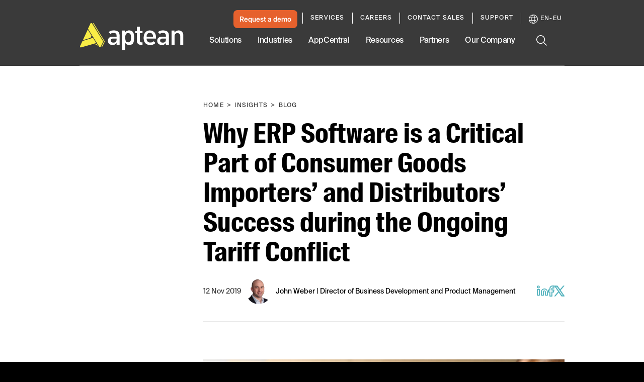

--- FILE ---
content_type: text/html; charset=utf-8
request_url: https://www.aptean.com/en-EU/insights/blog/why-erp-software-is-a-critical-part-of-consumer-goods-importers-and-distributors-success-during-the-ongoing-tariff-conflict
body_size: 77615
content:
<!DOCTYPE html><html lang="en" data-critters-container><head>
    <meta charset="utf-8">
    <title>ERP Software Helps Consumer Goods Manufacturers In Tariff War</title>
    <base href="/">
    <meta name="viewport" content="width=device-width, initial-scale=1">
    <meta name="google-site-verification" content="vHVsm45VHmLV84WKXBeirrWpomj3u8SRvU14ZoNQG1E">

    <script async src="//lp.aptean.com/js/forms2/js/forms2.min.js" type="text/javascript"></script>

    <script type="text/javascript">
      (function () {
        var didInit = false;
        function initMunchkin() {
          if (didInit === false) {
            didInit = true;
            Munchkin.init('181-TRF-125');
          }
        }
        var s = document.createElement('script');
        s.type = 'text/javascript';
        s.async = true;
        s.src = '//munchkin.marketo.net/munchkin.js';
        s.onreadystatechange = function () {
          if (this.readyState == 'complete' || this.readyState == 'loaded') {
            initMunchkin();
          }
        };
        s.onload = initMunchkin;
        document.getElementsByTagName('head')[0].appendChild(s);
      })();
    </script>

    <link rel="preload" href="//cdn.optimizely.com/js/6411625335357440.js" as="script" crossorigin="anonymous">

    <link rel="preconnect" href="//logx.optimizely.com">

    <script type="text/javascript" src="//cdn.optimizely.com/js/6411625335357440.js" async crossorigin="anonymous"></script>

    <link rel="preload" href="/assets/fonts/SuisseIntlCond-Regular.otf" as="font" crossorigin="anonymous">
    <link rel="preload" href="/assets/fonts/SuisseIntlCond-RegularItalic.otf" as="font" crossorigin="anonymous">
    <link rel="preload" href="/assets/fonts/SuisseIntlCond-Bold.otf" as="font" crossorigin="anonymous">
    <link rel="preload" href="/assets/fonts/SuisseIntlCond-BoldItalic.otf" as="font" crossorigin="anonymous">
    <link rel="preload" href="/assets/fonts/SuisseIntl-Book.otf" as="font" crossorigin="anonymous">
    <link rel="preload" href="/assets/fonts/SuisseIntl-BookItalic.otf" as="font" crossorigin="anonymous">
    <link rel="preload" href="/assets/fonts/SuisseIntl-Bold.otf" as="font" crossorigin="anonymous">
    <link rel="preload" href="/assets/fonts/SuisseIntl-BoldItalic.otf" as="font" crossorigin="anonymous">
  <style>:root{--swiper-theme-color:#007aff}:root{--swiper-navigation-size:44px}html{--mat-ripple-color:rgba(0, 0, 0, .1)}html{--mat-option-selected-state-label-text-color:#3f51b5;--mat-option-label-text-color:rgba(0, 0, 0, .87);--mat-option-hover-state-layer-color:rgba(0, 0, 0, .04);--mat-option-focus-state-layer-color:rgba(0, 0, 0, .04);--mat-option-selected-state-layer-color:rgba(0, 0, 0, .04)}html{--mat-optgroup-label-text-color:rgba(0, 0, 0, .87)}html{--mat-full-pseudo-checkbox-selected-icon-color:#ff4081;--mat-full-pseudo-checkbox-selected-checkmark-color:#fafafa;--mat-full-pseudo-checkbox-unselected-icon-color:rgba(0, 0, 0, .54);--mat-full-pseudo-checkbox-disabled-selected-checkmark-color:#fafafa;--mat-full-pseudo-checkbox-disabled-unselected-icon-color:#b0b0b0;--mat-full-pseudo-checkbox-disabled-selected-icon-color:#b0b0b0;--mat-minimal-pseudo-checkbox-selected-checkmark-color:#ff4081;--mat-minimal-pseudo-checkbox-disabled-selected-checkmark-color:#b0b0b0}html{--mat-app-background-color:#fafafa;--mat-app-text-color:rgba(0, 0, 0, .87);--mat-app-elevation-shadow-level-0:0px 0px 0px 0px rgba(0, 0, 0, .2), 0px 0px 0px 0px rgba(0, 0, 0, .14), 0px 0px 0px 0px rgba(0, 0, 0, .12);--mat-app-elevation-shadow-level-1:0px 2px 1px -1px rgba(0, 0, 0, .2), 0px 1px 1px 0px rgba(0, 0, 0, .14), 0px 1px 3px 0px rgba(0, 0, 0, .12);--mat-app-elevation-shadow-level-2:0px 3px 1px -2px rgba(0, 0, 0, .2), 0px 2px 2px 0px rgba(0, 0, 0, .14), 0px 1px 5px 0px rgba(0, 0, 0, .12);--mat-app-elevation-shadow-level-3:0px 3px 3px -2px rgba(0, 0, 0, .2), 0px 3px 4px 0px rgba(0, 0, 0, .14), 0px 1px 8px 0px rgba(0, 0, 0, .12);--mat-app-elevation-shadow-level-4:0px 2px 4px -1px rgba(0, 0, 0, .2), 0px 4px 5px 0px rgba(0, 0, 0, .14), 0px 1px 10px 0px rgba(0, 0, 0, .12);--mat-app-elevation-shadow-level-5:0px 3px 5px -1px rgba(0, 0, 0, .2), 0px 5px 8px 0px rgba(0, 0, 0, .14), 0px 1px 14px 0px rgba(0, 0, 0, .12);--mat-app-elevation-shadow-level-6:0px 3px 5px -1px rgba(0, 0, 0, .2), 0px 6px 10px 0px rgba(0, 0, 0, .14), 0px 1px 18px 0px rgba(0, 0, 0, .12);--mat-app-elevation-shadow-level-7:0px 4px 5px -2px rgba(0, 0, 0, .2), 0px 7px 10px 1px rgba(0, 0, 0, .14), 0px 2px 16px 1px rgba(0, 0, 0, .12);--mat-app-elevation-shadow-level-8:0px 5px 5px -3px rgba(0, 0, 0, .2), 0px 8px 10px 1px rgba(0, 0, 0, .14), 0px 3px 14px 2px rgba(0, 0, 0, .12);--mat-app-elevation-shadow-level-9:0px 5px 6px -3px rgba(0, 0, 0, .2), 0px 9px 12px 1px rgba(0, 0, 0, .14), 0px 3px 16px 2px rgba(0, 0, 0, .12);--mat-app-elevation-shadow-level-10:0px 6px 6px -3px rgba(0, 0, 0, .2), 0px 10px 14px 1px rgba(0, 0, 0, .14), 0px 4px 18px 3px rgba(0, 0, 0, .12);--mat-app-elevation-shadow-level-11:0px 6px 7px -4px rgba(0, 0, 0, .2), 0px 11px 15px 1px rgba(0, 0, 0, .14), 0px 4px 20px 3px rgba(0, 0, 0, .12);--mat-app-elevation-shadow-level-12:0px 7px 8px -4px rgba(0, 0, 0, .2), 0px 12px 17px 2px rgba(0, 0, 0, .14), 0px 5px 22px 4px rgba(0, 0, 0, .12);--mat-app-elevation-shadow-level-13:0px 7px 8px -4px rgba(0, 0, 0, .2), 0px 13px 19px 2px rgba(0, 0, 0, .14), 0px 5px 24px 4px rgba(0, 0, 0, .12);--mat-app-elevation-shadow-level-14:0px 7px 9px -4px rgba(0, 0, 0, .2), 0px 14px 21px 2px rgba(0, 0, 0, .14), 0px 5px 26px 4px rgba(0, 0, 0, .12);--mat-app-elevation-shadow-level-15:0px 8px 9px -5px rgba(0, 0, 0, .2), 0px 15px 22px 2px rgba(0, 0, 0, .14), 0px 6px 28px 5px rgba(0, 0, 0, .12);--mat-app-elevation-shadow-level-16:0px 8px 10px -5px rgba(0, 0, 0, .2), 0px 16px 24px 2px rgba(0, 0, 0, .14), 0px 6px 30px 5px rgba(0, 0, 0, .12);--mat-app-elevation-shadow-level-17:0px 8px 11px -5px rgba(0, 0, 0, .2), 0px 17px 26px 2px rgba(0, 0, 0, .14), 0px 6px 32px 5px rgba(0, 0, 0, .12);--mat-app-elevation-shadow-level-18:0px 9px 11px -5px rgba(0, 0, 0, .2), 0px 18px 28px 2px rgba(0, 0, 0, .14), 0px 7px 34px 6px rgba(0, 0, 0, .12);--mat-app-elevation-shadow-level-19:0px 9px 12px -6px rgba(0, 0, 0, .2), 0px 19px 29px 2px rgba(0, 0, 0, .14), 0px 7px 36px 6px rgba(0, 0, 0, .12);--mat-app-elevation-shadow-level-20:0px 10px 13px -6px rgba(0, 0, 0, .2), 0px 20px 31px 3px rgba(0, 0, 0, .14), 0px 8px 38px 7px rgba(0, 0, 0, .12);--mat-app-elevation-shadow-level-21:0px 10px 13px -6px rgba(0, 0, 0, .2), 0px 21px 33px 3px rgba(0, 0, 0, .14), 0px 8px 40px 7px rgba(0, 0, 0, .12);--mat-app-elevation-shadow-level-22:0px 10px 14px -6px rgba(0, 0, 0, .2), 0px 22px 35px 3px rgba(0, 0, 0, .14), 0px 8px 42px 7px rgba(0, 0, 0, .12);--mat-app-elevation-shadow-level-23:0px 11px 14px -7px rgba(0, 0, 0, .2), 0px 23px 36px 3px rgba(0, 0, 0, .14), 0px 9px 44px 8px rgba(0, 0, 0, .12);--mat-app-elevation-shadow-level-24:0px 11px 15px -7px rgba(0, 0, 0, .2), 0px 24px 38px 3px rgba(0, 0, 0, .14), 0px 9px 46px 8px rgba(0, 0, 0, .12)}html{--mat-option-label-text-font:Roboto, sans-serif;--mat-option-label-text-line-height:24px;--mat-option-label-text-size:16px;--mat-option-label-text-tracking:.03125em;--mat-option-label-text-weight:400}html{--mat-optgroup-label-text-font:Roboto, sans-serif;--mat-optgroup-label-text-line-height:24px;--mat-optgroup-label-text-size:16px;--mat-optgroup-label-text-tracking:.03125em;--mat-optgroup-label-text-weight:400}html{--mdc-elevated-card-container-shape:4px;--mdc-outlined-card-container-shape:4px;--mdc-outlined-card-outline-width:1px}html{--mdc-elevated-card-container-color:white;--mdc-elevated-card-container-elevation:0px 2px 1px -1px rgba(0, 0, 0, .2), 0px 1px 1px 0px rgba(0, 0, 0, .14), 0px 1px 3px 0px rgba(0, 0, 0, .12);--mdc-outlined-card-container-color:white;--mdc-outlined-card-outline-color:rgba(0, 0, 0, .12);--mdc-outlined-card-container-elevation:0px 0px 0px 0px rgba(0, 0, 0, .2), 0px 0px 0px 0px rgba(0, 0, 0, .14), 0px 0px 0px 0px rgba(0, 0, 0, .12);--mat-card-subtitle-text-color:rgba(0, 0, 0, .54)}html{--mat-card-title-text-font:Roboto, sans-serif;--mat-card-title-text-line-height:32px;--mat-card-title-text-size:20px;--mat-card-title-text-tracking:.0125em;--mat-card-title-text-weight:500;--mat-card-subtitle-text-font:Roboto, sans-serif;--mat-card-subtitle-text-line-height:22px;--mat-card-subtitle-text-size:14px;--mat-card-subtitle-text-tracking:.0071428571em;--mat-card-subtitle-text-weight:500}html{--mdc-linear-progress-active-indicator-height:4px;--mdc-linear-progress-track-height:4px;--mdc-linear-progress-track-shape:0}html{--mdc-plain-tooltip-container-shape:4px;--mdc-plain-tooltip-supporting-text-line-height:16px}html{--mdc-plain-tooltip-container-color:#616161;--mdc-plain-tooltip-supporting-text-color:#fff}html{--mdc-plain-tooltip-supporting-text-font:Roboto, sans-serif;--mdc-plain-tooltip-supporting-text-size:12px;--mdc-plain-tooltip-supporting-text-weight:400;--mdc-plain-tooltip-supporting-text-tracking:.0333333333em}html{--mdc-filled-text-field-active-indicator-height:1px;--mdc-filled-text-field-focus-active-indicator-height:2px;--mdc-filled-text-field-container-shape:4px;--mdc-outlined-text-field-outline-width:1px;--mdc-outlined-text-field-focus-outline-width:2px;--mdc-outlined-text-field-container-shape:4px}html{--mdc-filled-text-field-caret-color:#3f51b5;--mdc-filled-text-field-focus-active-indicator-color:#3f51b5;--mdc-filled-text-field-focus-label-text-color:rgba(63, 81, 181, .87);--mdc-filled-text-field-container-color:whitesmoke;--mdc-filled-text-field-disabled-container-color:#fafafa;--mdc-filled-text-field-label-text-color:rgba(0, 0, 0, .6);--mdc-filled-text-field-hover-label-text-color:rgba(0, 0, 0, .6);--mdc-filled-text-field-disabled-label-text-color:rgba(0, 0, 0, .38);--mdc-filled-text-field-input-text-color:rgba(0, 0, 0, .87);--mdc-filled-text-field-disabled-input-text-color:rgba(0, 0, 0, .38);--mdc-filled-text-field-input-text-placeholder-color:rgba(0, 0, 0, .6);--mdc-filled-text-field-error-hover-label-text-color:#f44336;--mdc-filled-text-field-error-focus-label-text-color:#f44336;--mdc-filled-text-field-error-label-text-color:#f44336;--mdc-filled-text-field-error-caret-color:#f44336;--mdc-filled-text-field-active-indicator-color:rgba(0, 0, 0, .42);--mdc-filled-text-field-disabled-active-indicator-color:rgba(0, 0, 0, .06);--mdc-filled-text-field-hover-active-indicator-color:rgba(0, 0, 0, .87);--mdc-filled-text-field-error-active-indicator-color:#f44336;--mdc-filled-text-field-error-focus-active-indicator-color:#f44336;--mdc-filled-text-field-error-hover-active-indicator-color:#f44336;--mdc-outlined-text-field-caret-color:#3f51b5;--mdc-outlined-text-field-focus-outline-color:#3f51b5;--mdc-outlined-text-field-focus-label-text-color:rgba(63, 81, 181, .87);--mdc-outlined-text-field-label-text-color:rgba(0, 0, 0, .6);--mdc-outlined-text-field-hover-label-text-color:rgba(0, 0, 0, .6);--mdc-outlined-text-field-disabled-label-text-color:rgba(0, 0, 0, .38);--mdc-outlined-text-field-input-text-color:rgba(0, 0, 0, .87);--mdc-outlined-text-field-disabled-input-text-color:rgba(0, 0, 0, .38);--mdc-outlined-text-field-input-text-placeholder-color:rgba(0, 0, 0, .6);--mdc-outlined-text-field-error-caret-color:#f44336;--mdc-outlined-text-field-error-focus-label-text-color:#f44336;--mdc-outlined-text-field-error-label-text-color:#f44336;--mdc-outlined-text-field-error-hover-label-text-color:#f44336;--mdc-outlined-text-field-outline-color:rgba(0, 0, 0, .38);--mdc-outlined-text-field-disabled-outline-color:rgba(0, 0, 0, .06);--mdc-outlined-text-field-hover-outline-color:rgba(0, 0, 0, .87);--mdc-outlined-text-field-error-focus-outline-color:#f44336;--mdc-outlined-text-field-error-hover-outline-color:#f44336;--mdc-outlined-text-field-error-outline-color:#f44336;--mat-form-field-focus-select-arrow-color:rgba(63, 81, 181, .87);--mat-form-field-disabled-input-text-placeholder-color:rgba(0, 0, 0, .38);--mat-form-field-state-layer-color:rgba(0, 0, 0, .87);--mat-form-field-error-text-color:#f44336;--mat-form-field-select-option-text-color:inherit;--mat-form-field-select-disabled-option-text-color:GrayText;--mat-form-field-leading-icon-color:unset;--mat-form-field-disabled-leading-icon-color:unset;--mat-form-field-trailing-icon-color:unset;--mat-form-field-disabled-trailing-icon-color:unset;--mat-form-field-error-focus-trailing-icon-color:unset;--mat-form-field-error-hover-trailing-icon-color:unset;--mat-form-field-error-trailing-icon-color:unset;--mat-form-field-enabled-select-arrow-color:rgba(0, 0, 0, .54);--mat-form-field-disabled-select-arrow-color:rgba(0, 0, 0, .38);--mat-form-field-hover-state-layer-opacity:.04;--mat-form-field-focus-state-layer-opacity:.08}html{--mat-form-field-container-height:56px;--mat-form-field-filled-label-display:block;--mat-form-field-container-vertical-padding:16px;--mat-form-field-filled-with-label-container-padding-top:24px;--mat-form-field-filled-with-label-container-padding-bottom:8px}html{--mdc-filled-text-field-label-text-font:Roboto, sans-serif;--mdc-filled-text-field-label-text-size:16px;--mdc-filled-text-field-label-text-tracking:.03125em;--mdc-filled-text-field-label-text-weight:400;--mdc-outlined-text-field-label-text-font:Roboto, sans-serif;--mdc-outlined-text-field-label-text-size:16px;--mdc-outlined-text-field-label-text-tracking:.03125em;--mdc-outlined-text-field-label-text-weight:400;--mat-form-field-container-text-font:Roboto, sans-serif;--mat-form-field-container-text-line-height:24px;--mat-form-field-container-text-size:16px;--mat-form-field-container-text-tracking:.03125em;--mat-form-field-container-text-weight:400;--mat-form-field-outlined-label-text-populated-size:16px;--mat-form-field-subscript-text-font:Roboto, sans-serif;--mat-form-field-subscript-text-line-height:20px;--mat-form-field-subscript-text-size:12px;--mat-form-field-subscript-text-tracking:.0333333333em;--mat-form-field-subscript-text-weight:400}html{--mat-select-container-elevation-shadow:0px 5px 5px -3px rgba(0, 0, 0, .2), 0px 8px 10px 1px rgba(0, 0, 0, .14), 0px 3px 14px 2px rgba(0, 0, 0, .12)}html{--mat-select-panel-background-color:white;--mat-select-enabled-trigger-text-color:rgba(0, 0, 0, .87);--mat-select-disabled-trigger-text-color:rgba(0, 0, 0, .38);--mat-select-placeholder-text-color:rgba(0, 0, 0, .6);--mat-select-enabled-arrow-color:rgba(0, 0, 0, .54);--mat-select-disabled-arrow-color:rgba(0, 0, 0, .38);--mat-select-focused-arrow-color:rgba(63, 81, 181, .87);--mat-select-invalid-arrow-color:rgba(244, 67, 54, .87)}html{--mat-select-arrow-transform:translateY(-8px)}html{--mat-select-trigger-text-font:Roboto, sans-serif;--mat-select-trigger-text-line-height:24px;--mat-select-trigger-text-size:16px;--mat-select-trigger-text-tracking:.03125em;--mat-select-trigger-text-weight:400}html{--mat-autocomplete-container-shape:4px;--mat-autocomplete-container-elevation-shadow:0px 5px 5px -3px rgba(0, 0, 0, .2), 0px 8px 10px 1px rgba(0, 0, 0, .14), 0px 3px 14px 2px rgba(0, 0, 0, .12)}html{--mat-autocomplete-background-color:white}html{--mdc-dialog-container-shape:4px;--mat-dialog-container-elevation-shadow:0px 11px 15px -7px rgba(0, 0, 0, .2), 0px 24px 38px 3px rgba(0, 0, 0, .14), 0px 9px 46px 8px rgba(0, 0, 0, .12);--mat-dialog-container-max-width:80vw;--mat-dialog-container-small-max-width:80vw;--mat-dialog-container-min-width:0;--mat-dialog-actions-alignment:start;--mat-dialog-actions-padding:8px;--mat-dialog-content-padding:20px 24px;--mat-dialog-with-actions-content-padding:20px 24px;--mat-dialog-headline-padding:0 24px 9px}html{--mdc-dialog-container-color:white;--mdc-dialog-subhead-color:rgba(0, 0, 0, .87);--mdc-dialog-supporting-text-color:rgba(0, 0, 0, .6)}html{--mdc-dialog-subhead-font:Roboto, sans-serif;--mdc-dialog-subhead-line-height:32px;--mdc-dialog-subhead-size:20px;--mdc-dialog-subhead-weight:500;--mdc-dialog-subhead-tracking:.0125em;--mdc-dialog-supporting-text-font:Roboto, sans-serif;--mdc-dialog-supporting-text-line-height:24px;--mdc-dialog-supporting-text-size:16px;--mdc-dialog-supporting-text-weight:400;--mdc-dialog-supporting-text-tracking:.03125em}html{--mdc-switch-disabled-selected-icon-opacity:.38;--mdc-switch-disabled-track-opacity:.12;--mdc-switch-disabled-unselected-icon-opacity:.38;--mdc-switch-handle-height:20px;--mdc-switch-handle-shape:10px;--mdc-switch-handle-width:20px;--mdc-switch-selected-icon-size:18px;--mdc-switch-track-height:14px;--mdc-switch-track-shape:7px;--mdc-switch-track-width:36px;--mdc-switch-unselected-icon-size:18px;--mdc-switch-selected-focus-state-layer-opacity:.12;--mdc-switch-selected-hover-state-layer-opacity:.04;--mdc-switch-selected-pressed-state-layer-opacity:.1;--mdc-switch-unselected-focus-state-layer-opacity:.12;--mdc-switch-unselected-hover-state-layer-opacity:.04;--mdc-switch-unselected-pressed-state-layer-opacity:.1}html{--mdc-switch-selected-focus-state-layer-color:#3949ab;--mdc-switch-selected-handle-color:#3949ab;--mdc-switch-selected-hover-state-layer-color:#3949ab;--mdc-switch-selected-pressed-state-layer-color:#3949ab;--mdc-switch-selected-focus-handle-color:#1a237e;--mdc-switch-selected-hover-handle-color:#1a237e;--mdc-switch-selected-pressed-handle-color:#1a237e;--mdc-switch-selected-focus-track-color:#7986cb;--mdc-switch-selected-hover-track-color:#7986cb;--mdc-switch-selected-pressed-track-color:#7986cb;--mdc-switch-selected-track-color:#7986cb;--mdc-switch-disabled-selected-handle-color:#424242;--mdc-switch-disabled-selected-icon-color:#fff;--mdc-switch-disabled-selected-track-color:#424242;--mdc-switch-disabled-unselected-handle-color:#424242;--mdc-switch-disabled-unselected-icon-color:#fff;--mdc-switch-disabled-unselected-track-color:#424242;--mdc-switch-handle-surface-color:#fff;--mdc-switch-selected-icon-color:#fff;--mdc-switch-unselected-focus-handle-color:#212121;--mdc-switch-unselected-focus-state-layer-color:#424242;--mdc-switch-unselected-focus-track-color:#e0e0e0;--mdc-switch-unselected-handle-color:#616161;--mdc-switch-unselected-hover-handle-color:#212121;--mdc-switch-unselected-hover-state-layer-color:#424242;--mdc-switch-unselected-hover-track-color:#e0e0e0;--mdc-switch-unselected-icon-color:#fff;--mdc-switch-unselected-pressed-handle-color:#212121;--mdc-switch-unselected-pressed-state-layer-color:#424242;--mdc-switch-unselected-pressed-track-color:#e0e0e0;--mdc-switch-unselected-track-color:#e0e0e0;--mdc-switch-handle-elevation-shadow:0px 2px 1px -1px rgba(0, 0, 0, .2), 0px 1px 1px 0px rgba(0, 0, 0, .14), 0px 1px 3px 0px rgba(0, 0, 0, .12);--mdc-switch-disabled-handle-elevation-shadow:0px 0px 0px 0px rgba(0, 0, 0, .2), 0px 0px 0px 0px rgba(0, 0, 0, .14), 0px 0px 0px 0px rgba(0, 0, 0, .12);--mdc-switch-disabled-label-text-color:rgba(0, 0, 0, .38)}html{--mdc-switch-state-layer-size:40px}html{--mdc-radio-disabled-selected-icon-opacity:.38;--mdc-radio-disabled-unselected-icon-opacity:.38;--mdc-radio-state-layer-size:40px}html{--mdc-radio-state-layer-size:40px;--mat-radio-touch-target-display:block}html{--mat-radio-label-text-font:Roboto, sans-serif;--mat-radio-label-text-line-height:20px;--mat-radio-label-text-size:14px;--mat-radio-label-text-tracking:.0178571429em;--mat-radio-label-text-weight:400}html{--mdc-slider-active-track-height:6px;--mdc-slider-active-track-shape:9999px;--mdc-slider-handle-height:20px;--mdc-slider-handle-shape:50%;--mdc-slider-handle-width:20px;--mdc-slider-inactive-track-height:4px;--mdc-slider-inactive-track-shape:9999px;--mdc-slider-with-overlap-handle-outline-width:1px;--mdc-slider-with-tick-marks-active-container-opacity:.6;--mdc-slider-with-tick-marks-container-shape:50%;--mdc-slider-with-tick-marks-container-size:2px;--mdc-slider-with-tick-marks-inactive-container-opacity:.6;--mdc-slider-handle-elevation:0px 2px 1px -1px rgba(0, 0, 0, .2), 0px 1px 1px 0px rgba(0, 0, 0, .14), 0px 1px 3px 0px rgba(0, 0, 0, .12);--mat-slider-value-indicator-width:auto;--mat-slider-value-indicator-height:32px;--mat-slider-value-indicator-caret-display:block;--mat-slider-value-indicator-border-radius:4px;--mat-slider-value-indicator-padding:0 12px;--mat-slider-value-indicator-text-transform:none;--mat-slider-value-indicator-container-transform:translateX(-50%)}html{--mdc-slider-handle-color:#3f51b5;--mdc-slider-focus-handle-color:#3f51b5;--mdc-slider-hover-handle-color:#3f51b5;--mdc-slider-active-track-color:#3f51b5;--mdc-slider-inactive-track-color:#3f51b5;--mdc-slider-with-tick-marks-inactive-container-color:#3f51b5;--mdc-slider-with-tick-marks-active-container-color:white;--mdc-slider-disabled-active-track-color:#000;--mdc-slider-disabled-handle-color:#000;--mdc-slider-disabled-inactive-track-color:#000;--mdc-slider-label-container-color:#000;--mdc-slider-label-label-text-color:#fff;--mdc-slider-with-overlap-handle-outline-color:#fff;--mdc-slider-with-tick-marks-disabled-container-color:#000;--mat-slider-ripple-color:#3f51b5;--mat-slider-hover-state-layer-color:rgba(63, 81, 181, .05);--mat-slider-focus-state-layer-color:rgba(63, 81, 181, .2);--mat-slider-value-indicator-opacity:.6}html{--mdc-slider-label-label-text-font:Roboto, sans-serif;--mdc-slider-label-label-text-size:14px;--mdc-slider-label-label-text-line-height:22px;--mdc-slider-label-label-text-tracking:.0071428571em;--mdc-slider-label-label-text-weight:500}html{--mat-menu-container-shape:4px;--mat-menu-divider-bottom-spacing:0;--mat-menu-divider-top-spacing:0;--mat-menu-item-spacing:16px;--mat-menu-item-icon-size:24px;--mat-menu-item-leading-spacing:16px;--mat-menu-item-trailing-spacing:16px;--mat-menu-item-with-icon-leading-spacing:16px;--mat-menu-item-with-icon-trailing-spacing:16px;--mat-menu-base-elevation-level:8}html{--mat-menu-item-label-text-color:rgba(0, 0, 0, .87);--mat-menu-item-icon-color:rgba(0, 0, 0, .87);--mat-menu-item-hover-state-layer-color:rgba(0, 0, 0, .04);--mat-menu-item-focus-state-layer-color:rgba(0, 0, 0, .04);--mat-menu-container-color:white;--mat-menu-divider-color:rgba(0, 0, 0, .12)}html{--mat-menu-item-label-text-font:Roboto, sans-serif;--mat-menu-item-label-text-size:16px;--mat-menu-item-label-text-tracking:.03125em;--mat-menu-item-label-text-line-height:24px;--mat-menu-item-label-text-weight:400}html{--mdc-list-list-item-container-shape:0;--mdc-list-list-item-leading-avatar-shape:50%;--mdc-list-list-item-container-color:transparent;--mdc-list-list-item-selected-container-color:transparent;--mdc-list-list-item-leading-avatar-color:transparent;--mdc-list-list-item-leading-icon-size:24px;--mdc-list-list-item-leading-avatar-size:40px;--mdc-list-list-item-trailing-icon-size:24px;--mdc-list-list-item-disabled-state-layer-color:transparent;--mdc-list-list-item-disabled-state-layer-opacity:0;--mdc-list-list-item-disabled-label-text-opacity:.38;--mdc-list-list-item-disabled-leading-icon-opacity:.38;--mdc-list-list-item-disabled-trailing-icon-opacity:.38;--mat-list-active-indicator-color:transparent;--mat-list-active-indicator-shape:4px}html{--mdc-list-list-item-label-text-color:rgba(0, 0, 0, .87);--mdc-list-list-item-supporting-text-color:rgba(0, 0, 0, .54);--mdc-list-list-item-leading-icon-color:rgba(0, 0, 0, .38);--mdc-list-list-item-trailing-supporting-text-color:rgba(0, 0, 0, .38);--mdc-list-list-item-trailing-icon-color:rgba(0, 0, 0, .38);--mdc-list-list-item-selected-trailing-icon-color:rgba(0, 0, 0, .38);--mdc-list-list-item-disabled-label-text-color:black;--mdc-list-list-item-disabled-leading-icon-color:black;--mdc-list-list-item-disabled-trailing-icon-color:black;--mdc-list-list-item-hover-label-text-color:rgba(0, 0, 0, .87);--mdc-list-list-item-hover-leading-icon-color:rgba(0, 0, 0, .38);--mdc-list-list-item-hover-trailing-icon-color:rgba(0, 0, 0, .38);--mdc-list-list-item-focus-label-text-color:rgba(0, 0, 0, .87);--mdc-list-list-item-hover-state-layer-color:black;--mdc-list-list-item-hover-state-layer-opacity:.04;--mdc-list-list-item-focus-state-layer-color:black;--mdc-list-list-item-focus-state-layer-opacity:.12}html{--mdc-list-list-item-one-line-container-height:48px;--mdc-list-list-item-two-line-container-height:64px;--mdc-list-list-item-three-line-container-height:88px;--mat-list-list-item-leading-icon-start-space:16px;--mat-list-list-item-leading-icon-end-space:32px}html{--mdc-list-list-item-label-text-font:Roboto, sans-serif;--mdc-list-list-item-label-text-line-height:24px;--mdc-list-list-item-label-text-size:16px;--mdc-list-list-item-label-text-tracking:.03125em;--mdc-list-list-item-label-text-weight:400;--mdc-list-list-item-supporting-text-font:Roboto, sans-serif;--mdc-list-list-item-supporting-text-line-height:20px;--mdc-list-list-item-supporting-text-size:14px;--mdc-list-list-item-supporting-text-tracking:.0178571429em;--mdc-list-list-item-supporting-text-weight:400;--mdc-list-list-item-trailing-supporting-text-font:Roboto, sans-serif;--mdc-list-list-item-trailing-supporting-text-line-height:20px;--mdc-list-list-item-trailing-supporting-text-size:12px;--mdc-list-list-item-trailing-supporting-text-tracking:.0333333333em;--mdc-list-list-item-trailing-supporting-text-weight:400}html{--mat-paginator-container-text-color:rgba(0, 0, 0, .87);--mat-paginator-container-background-color:white;--mat-paginator-enabled-icon-color:rgba(0, 0, 0, .54);--mat-paginator-disabled-icon-color:rgba(0, 0, 0, .12)}html{--mat-paginator-container-size:56px;--mat-paginator-form-field-container-height:40px;--mat-paginator-form-field-container-vertical-padding:8px;--mat-paginator-touch-target-display:block}html{--mat-paginator-container-text-font:Roboto, sans-serif;--mat-paginator-container-text-line-height:20px;--mat-paginator-container-text-size:12px;--mat-paginator-container-text-tracking:.0333333333em;--mat-paginator-container-text-weight:400;--mat-paginator-select-trigger-text-size:12px}html{--mdc-secondary-navigation-tab-container-height:48px;--mdc-tab-indicator-active-indicator-height:2px;--mdc-tab-indicator-active-indicator-shape:0;--mat-tab-header-divider-color:transparent;--mat-tab-header-divider-height:0}html{--mdc-checkbox-disabled-selected-checkmark-color:#fff;--mdc-checkbox-selected-focus-state-layer-opacity:.16;--mdc-checkbox-selected-hover-state-layer-opacity:.04;--mdc-checkbox-selected-pressed-state-layer-opacity:.16;--mdc-checkbox-unselected-focus-state-layer-opacity:.16;--mdc-checkbox-unselected-hover-state-layer-opacity:.04;--mdc-checkbox-unselected-pressed-state-layer-opacity:.16}html{--mdc-checkbox-disabled-selected-icon-color:rgba(0, 0, 0, .38);--mdc-checkbox-disabled-unselected-icon-color:rgba(0, 0, 0, .38);--mdc-checkbox-selected-checkmark-color:white;--mdc-checkbox-selected-focus-icon-color:#ff4081;--mdc-checkbox-selected-hover-icon-color:#ff4081;--mdc-checkbox-selected-icon-color:#ff4081;--mdc-checkbox-unselected-focus-icon-color:#212121;--mdc-checkbox-unselected-hover-icon-color:#212121;--mdc-checkbox-unselected-icon-color:rgba(0, 0, 0, .54);--mdc-checkbox-selected-focus-state-layer-color:#ff4081;--mdc-checkbox-selected-hover-state-layer-color:#ff4081;--mdc-checkbox-selected-pressed-state-layer-color:#ff4081;--mdc-checkbox-unselected-focus-state-layer-color:black;--mdc-checkbox-unselected-hover-state-layer-color:black;--mdc-checkbox-unselected-pressed-state-layer-color:black;--mat-checkbox-disabled-label-color:rgba(0, 0, 0, .38);--mat-checkbox-label-text-color:rgba(0, 0, 0, .87)}html{--mdc-checkbox-state-layer-size:40px;--mat-checkbox-touch-target-display:block}html{--mat-checkbox-label-text-font:Roboto, sans-serif;--mat-checkbox-label-text-line-height:20px;--mat-checkbox-label-text-size:14px;--mat-checkbox-label-text-tracking:.0178571429em;--mat-checkbox-label-text-weight:400}html{--mdc-text-button-container-shape:4px;--mdc-text-button-keep-touch-target:false;--mdc-filled-button-container-shape:4px;--mdc-filled-button-keep-touch-target:false;--mdc-protected-button-container-shape:4px;--mdc-protected-button-container-elevation-shadow:0px 3px 1px -2px rgba(0, 0, 0, .2), 0px 2px 2px 0px rgba(0, 0, 0, .14), 0px 1px 5px 0px rgba(0, 0, 0, .12);--mdc-protected-button-disabled-container-elevation-shadow:0px 0px 0px 0px rgba(0, 0, 0, .2), 0px 0px 0px 0px rgba(0, 0, 0, .14), 0px 0px 0px 0px rgba(0, 0, 0, .12);--mdc-protected-button-focus-container-elevation-shadow:0px 2px 4px -1px rgba(0, 0, 0, .2), 0px 4px 5px 0px rgba(0, 0, 0, .14), 0px 1px 10px 0px rgba(0, 0, 0, .12);--mdc-protected-button-hover-container-elevation-shadow:0px 2px 4px -1px rgba(0, 0, 0, .2), 0px 4px 5px 0px rgba(0, 0, 0, .14), 0px 1px 10px 0px rgba(0, 0, 0, .12);--mdc-protected-button-pressed-container-elevation-shadow:0px 5px 5px -3px rgba(0, 0, 0, .2), 0px 8px 10px 1px rgba(0, 0, 0, .14), 0px 3px 14px 2px rgba(0, 0, 0, .12);--mdc-outlined-button-keep-touch-target:false;--mdc-outlined-button-outline-width:1px;--mdc-outlined-button-container-shape:4px;--mat-text-button-horizontal-padding:8px;--mat-text-button-with-icon-horizontal-padding:8px;--mat-text-button-icon-spacing:8px;--mat-text-button-icon-offset:0;--mat-filled-button-horizontal-padding:16px;--mat-filled-button-icon-spacing:8px;--mat-filled-button-icon-offset:-4px;--mat-protected-button-horizontal-padding:16px;--mat-protected-button-icon-spacing:8px;--mat-protected-button-icon-offset:-4px;--mat-outlined-button-horizontal-padding:15px;--mat-outlined-button-icon-spacing:8px;--mat-outlined-button-icon-offset:-4px}html{--mdc-text-button-label-text-color:black;--mdc-text-button-disabled-label-text-color:rgba(0, 0, 0, .38);--mat-text-button-state-layer-color:black;--mat-text-button-disabled-state-layer-color:black;--mat-text-button-ripple-color:rgba(0, 0, 0, .1);--mat-text-button-hover-state-layer-opacity:.04;--mat-text-button-focus-state-layer-opacity:.12;--mat-text-button-pressed-state-layer-opacity:.12;--mdc-filled-button-container-color:white;--mdc-filled-button-label-text-color:black;--mdc-filled-button-disabled-container-color:rgba(0, 0, 0, .12);--mdc-filled-button-disabled-label-text-color:rgba(0, 0, 0, .38);--mat-filled-button-state-layer-color:black;--mat-filled-button-disabled-state-layer-color:black;--mat-filled-button-ripple-color:rgba(0, 0, 0, .1);--mat-filled-button-hover-state-layer-opacity:.04;--mat-filled-button-focus-state-layer-opacity:.12;--mat-filled-button-pressed-state-layer-opacity:.12;--mdc-protected-button-container-color:white;--mdc-protected-button-label-text-color:black;--mdc-protected-button-disabled-container-color:rgba(0, 0, 0, .12);--mdc-protected-button-disabled-label-text-color:rgba(0, 0, 0, .38);--mat-protected-button-state-layer-color:black;--mat-protected-button-disabled-state-layer-color:black;--mat-protected-button-ripple-color:rgba(0, 0, 0, .1);--mat-protected-button-hover-state-layer-opacity:.04;--mat-protected-button-focus-state-layer-opacity:.12;--mat-protected-button-pressed-state-layer-opacity:.12;--mdc-outlined-button-disabled-outline-color:rgba(0, 0, 0, .12);--mdc-outlined-button-disabled-label-text-color:rgba(0, 0, 0, .38);--mdc-outlined-button-label-text-color:black;--mdc-outlined-button-outline-color:rgba(0, 0, 0, .12);--mat-outlined-button-state-layer-color:black;--mat-outlined-button-disabled-state-layer-color:black;--mat-outlined-button-ripple-color:rgba(0, 0, 0, .1);--mat-outlined-button-hover-state-layer-opacity:.04;--mat-outlined-button-focus-state-layer-opacity:.12;--mat-outlined-button-pressed-state-layer-opacity:.12}html{--mdc-text-button-container-height:36px;--mdc-filled-button-container-height:36px;--mdc-protected-button-container-height:36px;--mdc-outlined-button-container-height:36px;--mat-text-button-touch-target-display:block;--mat-filled-button-touch-target-display:block;--mat-protected-button-touch-target-display:block;--mat-outlined-button-touch-target-display:block}html{--mdc-text-button-label-text-font:Roboto, sans-serif;--mdc-text-button-label-text-size:14px;--mdc-text-button-label-text-tracking:.0892857143em;--mdc-text-button-label-text-weight:500;--mdc-text-button-label-text-transform:none;--mdc-filled-button-label-text-font:Roboto, sans-serif;--mdc-filled-button-label-text-size:14px;--mdc-filled-button-label-text-tracking:.0892857143em;--mdc-filled-button-label-text-weight:500;--mdc-filled-button-label-text-transform:none;--mdc-protected-button-label-text-font:Roboto, sans-serif;--mdc-protected-button-label-text-size:14px;--mdc-protected-button-label-text-tracking:.0892857143em;--mdc-protected-button-label-text-weight:500;--mdc-protected-button-label-text-transform:none;--mdc-outlined-button-label-text-font:Roboto, sans-serif;--mdc-outlined-button-label-text-size:14px;--mdc-outlined-button-label-text-tracking:.0892857143em;--mdc-outlined-button-label-text-weight:500;--mdc-outlined-button-label-text-transform:none}html{--mdc-icon-button-icon-size:24px}html{--mdc-icon-button-icon-color:inherit;--mdc-icon-button-disabled-icon-color:rgba(0, 0, 0, .38);--mat-icon-button-state-layer-color:black;--mat-icon-button-disabled-state-layer-color:black;--mat-icon-button-ripple-color:rgba(0, 0, 0, .1);--mat-icon-button-hover-state-layer-opacity:.04;--mat-icon-button-focus-state-layer-opacity:.12;--mat-icon-button-pressed-state-layer-opacity:.12}html{--mat-icon-button-touch-target-display:block}html{--mdc-fab-container-shape:50%;--mdc-fab-container-elevation-shadow:0px 3px 5px -1px rgba(0, 0, 0, .2), 0px 6px 10px 0px rgba(0, 0, 0, .14), 0px 1px 18px 0px rgba(0, 0, 0, .12);--mdc-fab-focus-container-elevation-shadow:0px 5px 5px -3px rgba(0, 0, 0, .2), 0px 8px 10px 1px rgba(0, 0, 0, .14), 0px 3px 14px 2px rgba(0, 0, 0, .12);--mdc-fab-hover-container-elevation-shadow:0px 5px 5px -3px rgba(0, 0, 0, .2), 0px 8px 10px 1px rgba(0, 0, 0, .14), 0px 3px 14px 2px rgba(0, 0, 0, .12);--mdc-fab-pressed-container-elevation-shadow:0px 7px 8px -4px rgba(0, 0, 0, .2), 0px 12px 17px 2px rgba(0, 0, 0, .14), 0px 5px 22px 4px rgba(0, 0, 0, .12);--mdc-fab-small-container-shape:50%;--mdc-fab-small-container-elevation-shadow:0px 3px 5px -1px rgba(0, 0, 0, .2), 0px 6px 10px 0px rgba(0, 0, 0, .14), 0px 1px 18px 0px rgba(0, 0, 0, .12);--mdc-fab-small-focus-container-elevation-shadow:0px 5px 5px -3px rgba(0, 0, 0, .2), 0px 8px 10px 1px rgba(0, 0, 0, .14), 0px 3px 14px 2px rgba(0, 0, 0, .12);--mdc-fab-small-hover-container-elevation-shadow:0px 5px 5px -3px rgba(0, 0, 0, .2), 0px 8px 10px 1px rgba(0, 0, 0, .14), 0px 3px 14px 2px rgba(0, 0, 0, .12);--mdc-fab-small-pressed-container-elevation-shadow:0px 7px 8px -4px rgba(0, 0, 0, .2), 0px 12px 17px 2px rgba(0, 0, 0, .14), 0px 5px 22px 4px rgba(0, 0, 0, .12);--mdc-extended-fab-container-height:48px;--mdc-extended-fab-container-shape:24px;--mdc-extended-fab-container-elevation-shadow:0px 3px 5px -1px rgba(0, 0, 0, .2), 0px 6px 10px 0px rgba(0, 0, 0, .14), 0px 1px 18px 0px rgba(0, 0, 0, .12);--mdc-extended-fab-focus-container-elevation-shadow:0px 5px 5px -3px rgba(0, 0, 0, .2), 0px 8px 10px 1px rgba(0, 0, 0, .14), 0px 3px 14px 2px rgba(0, 0, 0, .12);--mdc-extended-fab-hover-container-elevation-shadow:0px 5px 5px -3px rgba(0, 0, 0, .2), 0px 8px 10px 1px rgba(0, 0, 0, .14), 0px 3px 14px 2px rgba(0, 0, 0, .12);--mdc-extended-fab-pressed-container-elevation-shadow:0px 7px 8px -4px rgba(0, 0, 0, .2), 0px 12px 17px 2px rgba(0, 0, 0, .14), 0px 5px 22px 4px rgba(0, 0, 0, .12)}html{--mdc-fab-container-color:white;--mat-fab-foreground-color:black;--mat-fab-state-layer-color:black;--mat-fab-disabled-state-layer-color:black;--mat-fab-ripple-color:rgba(0, 0, 0, .1);--mat-fab-hover-state-layer-opacity:.04;--mat-fab-focus-state-layer-opacity:.12;--mat-fab-pressed-state-layer-opacity:.12;--mat-fab-disabled-state-container-color:rgba(0, 0, 0, .12);--mat-fab-disabled-state-foreground-color:rgba(0, 0, 0, .38);--mdc-fab-small-container-color:white;--mat-fab-small-foreground-color:black;--mat-fab-small-state-layer-color:black;--mat-fab-small-disabled-state-layer-color:black;--mat-fab-small-ripple-color:rgba(0, 0, 0, .1);--mat-fab-small-hover-state-layer-opacity:.04;--mat-fab-small-focus-state-layer-opacity:.12;--mat-fab-small-pressed-state-layer-opacity:.12;--mat-fab-small-disabled-state-container-color:rgba(0, 0, 0, .12);--mat-fab-small-disabled-state-foreground-color:rgba(0, 0, 0, .38)}html{--mat-fab-touch-target-display:block;--mat-fab-small-touch-target-display:block}html{--mdc-extended-fab-label-text-font:Roboto, sans-serif;--mdc-extended-fab-label-text-size:14px;--mdc-extended-fab-label-text-tracking:.0892857143em;--mdc-extended-fab-label-text-weight:500}html{--mdc-snackbar-container-shape:4px}html{--mdc-snackbar-container-color:#333333;--mdc-snackbar-supporting-text-color:rgba(255, 255, 255, .87);--mat-snack-bar-button-color:#ff4081}html{--mdc-snackbar-supporting-text-font:Roboto, sans-serif;--mdc-snackbar-supporting-text-line-height:20px;--mdc-snackbar-supporting-text-size:14px;--mdc-snackbar-supporting-text-weight:400}html{--mat-table-row-item-outline-width:1px}html{--mat-table-background-color:white;--mat-table-header-headline-color:rgba(0, 0, 0, .87);--mat-table-row-item-label-text-color:rgba(0, 0, 0, .87);--mat-table-row-item-outline-color:rgba(0, 0, 0, .12)}html{--mat-table-header-container-height:56px;--mat-table-footer-container-height:52px;--mat-table-row-item-container-height:52px}html{--mat-table-header-headline-font:Roboto, sans-serif;--mat-table-header-headline-line-height:22px;--mat-table-header-headline-size:14px;--mat-table-header-headline-weight:500;--mat-table-header-headline-tracking:.0071428571em;--mat-table-row-item-label-text-font:Roboto, sans-serif;--mat-table-row-item-label-text-line-height:20px;--mat-table-row-item-label-text-size:14px;--mat-table-row-item-label-text-weight:400;--mat-table-row-item-label-text-tracking:.0178571429em;--mat-table-footer-supporting-text-font:Roboto, sans-serif;--mat-table-footer-supporting-text-line-height:20px;--mat-table-footer-supporting-text-size:14px;--mat-table-footer-supporting-text-weight:400;--mat-table-footer-supporting-text-tracking:.0178571429em}html{--mdc-circular-progress-active-indicator-width:4px;--mdc-circular-progress-size:48px}html{--mdc-circular-progress-active-indicator-color:#3f51b5}html{--mat-badge-container-shape:50%;--mat-badge-container-size:unset;--mat-badge-small-size-container-size:unset;--mat-badge-large-size-container-size:unset;--mat-badge-legacy-container-size:22px;--mat-badge-legacy-small-size-container-size:16px;--mat-badge-legacy-large-size-container-size:28px;--mat-badge-container-offset:-11px 0;--mat-badge-small-size-container-offset:-8px 0;--mat-badge-large-size-container-offset:-14px 0;--mat-badge-container-overlap-offset:-11px;--mat-badge-small-size-container-overlap-offset:-8px;--mat-badge-large-size-container-overlap-offset:-14px;--mat-badge-container-padding:0;--mat-badge-small-size-container-padding:0;--mat-badge-large-size-container-padding:0}html{--mat-badge-background-color:#3f51b5;--mat-badge-text-color:white;--mat-badge-disabled-state-background-color:#b9b9b9;--mat-badge-disabled-state-text-color:rgba(0, 0, 0, .38)}html{--mat-badge-text-font:Roboto, sans-serif;--mat-badge-text-size:12px;--mat-badge-text-weight:600;--mat-badge-small-size-text-size:9px;--mat-badge-large-size-text-size:24px}html{--mat-bottom-sheet-container-shape:4px}html{--mat-bottom-sheet-container-text-color:rgba(0, 0, 0, .87);--mat-bottom-sheet-container-background-color:white}html{--mat-bottom-sheet-container-text-font:Roboto, sans-serif;--mat-bottom-sheet-container-text-line-height:20px;--mat-bottom-sheet-container-text-size:14px;--mat-bottom-sheet-container-text-tracking:.0178571429em;--mat-bottom-sheet-container-text-weight:400}html{--mat-legacy-button-toggle-height:36px;--mat-legacy-button-toggle-shape:2px;--mat-legacy-button-toggle-focus-state-layer-opacity:1;--mat-standard-button-toggle-shape:4px;--mat-standard-button-toggle-hover-state-layer-opacity:.04;--mat-standard-button-toggle-focus-state-layer-opacity:.12}html{--mat-legacy-button-toggle-text-color:rgba(0, 0, 0, .38);--mat-legacy-button-toggle-state-layer-color:rgba(0, 0, 0, .12);--mat-legacy-button-toggle-selected-state-text-color:rgba(0, 0, 0, .54);--mat-legacy-button-toggle-selected-state-background-color:#e0e0e0;--mat-legacy-button-toggle-disabled-state-text-color:rgba(0, 0, 0, .26);--mat-legacy-button-toggle-disabled-state-background-color:#eeeeee;--mat-legacy-button-toggle-disabled-selected-state-background-color:#bdbdbd;--mat-standard-button-toggle-text-color:rgba(0, 0, 0, .87);--mat-standard-button-toggle-background-color:white;--mat-standard-button-toggle-state-layer-color:black;--mat-standard-button-toggle-selected-state-background-color:#e0e0e0;--mat-standard-button-toggle-selected-state-text-color:rgba(0, 0, 0, .87);--mat-standard-button-toggle-disabled-state-text-color:rgba(0, 0, 0, .26);--mat-standard-button-toggle-disabled-state-background-color:white;--mat-standard-button-toggle-disabled-selected-state-text-color:rgba(0, 0, 0, .87);--mat-standard-button-toggle-disabled-selected-state-background-color:#bdbdbd;--mat-standard-button-toggle-divider-color:#e0e0e0}html{--mat-standard-button-toggle-height:48px}html{--mat-legacy-button-toggle-label-text-font:Roboto, sans-serif;--mat-legacy-button-toggle-label-text-line-height:24px;--mat-legacy-button-toggle-label-text-size:16px;--mat-legacy-button-toggle-label-text-tracking:.03125em;--mat-legacy-button-toggle-label-text-weight:400;--mat-standard-button-toggle-label-text-font:Roboto, sans-serif;--mat-standard-button-toggle-label-text-line-height:24px;--mat-standard-button-toggle-label-text-size:16px;--mat-standard-button-toggle-label-text-tracking:.03125em;--mat-standard-button-toggle-label-text-weight:400}html{--mat-datepicker-calendar-container-shape:4px;--mat-datepicker-calendar-container-touch-shape:4px;--mat-datepicker-calendar-container-elevation-shadow:0px 2px 4px -1px rgba(0, 0, 0, .2), 0px 4px 5px 0px rgba(0, 0, 0, .14), 0px 1px 10px 0px rgba(0, 0, 0, .12);--mat-datepicker-calendar-container-touch-elevation-shadow:0px 11px 15px -7px rgba(0, 0, 0, .2), 0px 24px 38px 3px rgba(0, 0, 0, .14), 0px 9px 46px 8px rgba(0, 0, 0, .12)}html{--mat-datepicker-calendar-date-selected-state-text-color:white;--mat-datepicker-calendar-date-selected-state-background-color:#3f51b5;--mat-datepicker-calendar-date-selected-disabled-state-background-color:rgba(63, 81, 181, .4);--mat-datepicker-calendar-date-today-selected-state-outline-color:white;--mat-datepicker-calendar-date-focus-state-background-color:rgba(63, 81, 181, .3);--mat-datepicker-calendar-date-hover-state-background-color:rgba(63, 81, 181, .3);--mat-datepicker-toggle-active-state-icon-color:#3f51b5;--mat-datepicker-calendar-date-in-range-state-background-color:rgba(63, 81, 181, .2);--mat-datepicker-calendar-date-in-comparison-range-state-background-color:rgba(249, 171, 0, .2);--mat-datepicker-calendar-date-in-overlap-range-state-background-color:#a8dab5;--mat-datepicker-calendar-date-in-overlap-range-selected-state-background-color:#46a35e;--mat-datepicker-toggle-icon-color:rgba(0, 0, 0, .54);--mat-datepicker-calendar-body-label-text-color:rgba(0, 0, 0, .54);--mat-datepicker-calendar-period-button-text-color:black;--mat-datepicker-calendar-period-button-icon-color:rgba(0, 0, 0, .54);--mat-datepicker-calendar-navigation-button-icon-color:rgba(0, 0, 0, .54);--mat-datepicker-calendar-header-divider-color:rgba(0, 0, 0, .12);--mat-datepicker-calendar-header-text-color:rgba(0, 0, 0, .54);--mat-datepicker-calendar-date-today-outline-color:rgba(0, 0, 0, .38);--mat-datepicker-calendar-date-today-disabled-state-outline-color:rgba(0, 0, 0, .18);--mat-datepicker-calendar-date-text-color:rgba(0, 0, 0, .87);--mat-datepicker-calendar-date-outline-color:transparent;--mat-datepicker-calendar-date-disabled-state-text-color:rgba(0, 0, 0, .38);--mat-datepicker-calendar-date-preview-state-outline-color:rgba(0, 0, 0, .24);--mat-datepicker-range-input-separator-color:rgba(0, 0, 0, .87);--mat-datepicker-range-input-disabled-state-separator-color:rgba(0, 0, 0, .38);--mat-datepicker-range-input-disabled-state-text-color:rgba(0, 0, 0, .38);--mat-datepicker-calendar-container-background-color:white;--mat-datepicker-calendar-container-text-color:rgba(0, 0, 0, .87)}html{--mat-datepicker-calendar-text-font:Roboto, sans-serif;--mat-datepicker-calendar-text-size:13px;--mat-datepicker-calendar-body-label-text-size:14px;--mat-datepicker-calendar-body-label-text-weight:500;--mat-datepicker-calendar-period-button-text-size:14px;--mat-datepicker-calendar-period-button-text-weight:500;--mat-datepicker-calendar-header-text-size:11px;--mat-datepicker-calendar-header-text-weight:400}html{--mat-divider-width:1px}html{--mat-divider-color:rgba(0, 0, 0, .12)}html{--mat-expansion-container-shape:4px;--mat-expansion-legacy-header-indicator-display:inline-block;--mat-expansion-header-indicator-display:none}html{--mat-expansion-container-background-color:white;--mat-expansion-container-text-color:rgba(0, 0, 0, .87);--mat-expansion-actions-divider-color:rgba(0, 0, 0, .12);--mat-expansion-header-hover-state-layer-color:rgba(0, 0, 0, .04);--mat-expansion-header-focus-state-layer-color:rgba(0, 0, 0, .04);--mat-expansion-header-disabled-state-text-color:rgba(0, 0, 0, .26);--mat-expansion-header-text-color:rgba(0, 0, 0, .87);--mat-expansion-header-description-color:rgba(0, 0, 0, .54);--mat-expansion-header-indicator-color:rgba(0, 0, 0, .54)}html{--mat-expansion-header-collapsed-state-height:48px;--mat-expansion-header-expanded-state-height:64px}html{--mat-expansion-header-text-font:Roboto, sans-serif;--mat-expansion-header-text-size:14px;--mat-expansion-header-text-weight:500;--mat-expansion-header-text-line-height:inherit;--mat-expansion-header-text-tracking:inherit;--mat-expansion-container-text-font:Roboto, sans-serif;--mat-expansion-container-text-line-height:20px;--mat-expansion-container-text-size:14px;--mat-expansion-container-text-tracking:.0178571429em;--mat-expansion-container-text-weight:400}html{--mat-grid-list-tile-header-primary-text-size:14px;--mat-grid-list-tile-header-secondary-text-size:12px;--mat-grid-list-tile-footer-primary-text-size:14px;--mat-grid-list-tile-footer-secondary-text-size:12px}html{--mat-icon-color:inherit}html{--mat-sidenav-container-shape:0;--mat-sidenav-container-elevation-shadow:0px 8px 10px -5px rgba(0, 0, 0, .2), 0px 16px 24px 2px rgba(0, 0, 0, .14), 0px 6px 30px 5px rgba(0, 0, 0, .12);--mat-sidenav-container-width:auto}html{--mat-sidenav-container-divider-color:rgba(0, 0, 0, .12);--mat-sidenav-container-background-color:white;--mat-sidenav-container-text-color:rgba(0, 0, 0, .87);--mat-sidenav-content-background-color:#fafafa;--mat-sidenav-content-text-color:rgba(0, 0, 0, .87);--mat-sidenav-scrim-color:rgba(0, 0, 0, .6)}html{--mat-stepper-header-icon-foreground-color:white;--mat-stepper-header-selected-state-icon-background-color:#3f51b5;--mat-stepper-header-selected-state-icon-foreground-color:white;--mat-stepper-header-done-state-icon-background-color:#3f51b5;--mat-stepper-header-done-state-icon-foreground-color:white;--mat-stepper-header-edit-state-icon-background-color:#3f51b5;--mat-stepper-header-edit-state-icon-foreground-color:white;--mat-stepper-container-color:white;--mat-stepper-line-color:rgba(0, 0, 0, .12);--mat-stepper-header-hover-state-layer-color:rgba(0, 0, 0, .04);--mat-stepper-header-focus-state-layer-color:rgba(0, 0, 0, .04);--mat-stepper-header-label-text-color:rgba(0, 0, 0, .54);--mat-stepper-header-optional-label-text-color:rgba(0, 0, 0, .54);--mat-stepper-header-selected-state-label-text-color:rgba(0, 0, 0, .87);--mat-stepper-header-error-state-label-text-color:#f44336;--mat-stepper-header-icon-background-color:rgba(0, 0, 0, .54);--mat-stepper-header-error-state-icon-foreground-color:#f44336;--mat-stepper-header-error-state-icon-background-color:transparent}html{--mat-stepper-header-height:72px}html{--mat-stepper-container-text-font:Roboto, sans-serif;--mat-stepper-header-label-text-font:Roboto, sans-serif;--mat-stepper-header-label-text-size:14px;--mat-stepper-header-label-text-weight:400;--mat-stepper-header-error-state-label-text-size:16px;--mat-stepper-header-selected-state-label-text-size:16px;--mat-stepper-header-selected-state-label-text-weight:400}html{--mat-sort-arrow-color:#757575}html{--mat-toolbar-container-background-color:whitesmoke;--mat-toolbar-container-text-color:rgba(0, 0, 0, .87)}html{--mat-toolbar-standard-height:64px;--mat-toolbar-mobile-height:56px}html{--mat-toolbar-title-text-font:Roboto, sans-serif;--mat-toolbar-title-text-line-height:32px;--mat-toolbar-title-text-size:20px;--mat-toolbar-title-text-tracking:.0125em;--mat-toolbar-title-text-weight:500}html{--mat-tree-container-background-color:white;--mat-tree-node-text-color:rgba(0, 0, 0, .87)}html{--mat-tree-node-min-height:48px}html{--mat-tree-node-text-font:Roboto, sans-serif;--mat-tree-node-text-size:14px;--mat-tree-node-text-weight:400}html,body{margin:0;padding:0;border:0;font-size:100%;font:inherit;vertical-align:baseline}body{line-height:1}:root{--color-black:#000;--color-white:#fff;--color-mine-shaft:#3a3a3a;--color-alto:#dfdfdf;--color-tundora:#404040;--color-fountain-blue:#54b3be;--color-silver-sand:#b5b8b9;--color-silver-sand-100:#b8b6b6;--color-golden-fizz:#fffc3b;--color-rio-grande:#cccf00;--color-grey:#7e7e7e;--color-athens-gray:#f0f2f4;--color-lighter-gery:#989898;--color-another-grey:#bababa;--color-silver:#c6c6c6;--color-silver-100:#ccc;--color-silver-200:#c6c6c6;--color-gallery:#eaeaea;--color-boulder:#787878;--color-grey-50:#9d9d9d;--color-neutral-grey:#6b6b6b;--color-grey-60:#4c4c4c;--color-dusty-gray:#949494;--color-silver:#cacaca;--color-laser-lemon:#fffd6c;--color-dove-gray:#717171;--color-mercury:#e7e7e7;--color-bismark:#487f85;--color-golden-fizz-link:#fffc37;--color-calypso:#2b6583;--color-dolly:#fffd89}:root{--z-index-ribbon-lower:-2;--z-index-ribbon-upper:-1;--z-index-1:1;--z-index-0:0;--z-index-contact-us-cta:50;--z-index-modal:100;--z-index-modal-bg:101;--z-index-modal-content:102;--z-index-modal-close:103;--z-index-article-header:110;--z-index-header:119;--z-index-menu:120;--z-index-submenu:121;--z-index-sub-submenu:122;--z-index-search-overlay:123;--z-index-menu-selectable:124;--z-index-menu-selectable-option:125;--z-index-skip-menu-link:126}@font-face{font-display:swap;font-family:"Suisse Int'l Condensed";font-style:normal;font-weight:400;src:url(SuisseIntlCond-Regular.cbfe65459c31f975.otf) format("opentype")}@font-face{font-display:swap;font-family:"Suisse Int'l Condensed";font-style:italic;font-weight:400;src:url(SuisseIntlCond-RegularItalic.761ec0f4655cb5a5.otf) format("opentype")}@font-face{font-display:swap;font-family:"Suisse Int'l Condensed";font-style:normal;font-weight:700;src:url(SuisseIntlCond-Bold.d7f51257e2a3f3f5.otf) format("opentype")}@font-face{font-display:swap;font-family:"Suisse Int'l Condensed";font-style:italic;font-weight:700;src:url(SuisseIntlCond-BoldItalic.aff9c3d89b3b7409.otf) format("opentype")}@font-face{font-display:swap;font-family:"Suisse Int'l";font-style:normal;font-weight:400;src:url(SuisseIntl-Book.72b32410bacff686.otf) format("opentype")}@font-face{font-display:swap;font-family:"Suisse Int'l";font-style:italic;font-weight:400;src:url(SuisseIntl-BookItalic.b4951ae6a91c59ab.otf) format("opentype")}@font-face{font-display:swap;font-family:"Suisse Int'l";font-style:normal;font-weight:700;src:url(SuisseIntl-Bold.d77421eeb6ff0449.otf) format("opentype")}@font-face{font-display:swap;font-family:"Suisse Int'l";font-style:italic;font-weight:700;src:url(SuisseIntl-BoldItalic.7b8c3e29fa19276b.otf) format("opentype")}@font-face{font-display:swap;font-family:Inter;font-style:normal;font-weight:100;src:url(Inter_18pt-Thin.b672c892078838cf.ttf) format("opentype")}@font-face{font-display:swap;font-family:Inter;font-style:normal;font-weight:200;src:url(Inter_18pt-ExtraLight.e7f00fab860c20e6.ttf) format("opentype")}@font-face{font-display:swap;font-family:Inter;font-style:normal;font-weight:300;src:url(Inter_18pt-Light.1ae2e9095dce1837.ttf) format("opentype")}@font-face{font-display:swap;font-family:Inter;font-style:normal;font-weight:400;src:url(Inter_18pt-Regular.a1db723976e507d7.ttf) format("opentype")}@font-face{font-display:swap;font-family:Inter;font-style:normal;font-weight:500;src:url(Inter_18pt-Medium.adc5e93683f5a2c6.ttf) format("opentype")}@font-face{font-display:swap;font-family:Inter;font-style:normal;font-weight:600;src:url(Inter_18pt-SemiBold.3558e0041c416c73.ttf) format("opentype")}@font-face{font-display:swap;font-family:Inter;font-style:normal;font-weight:700;src:url(Inter_18pt-Bold.658d907c4ee7ec52.ttf) format("opentype")}@font-face{font-display:swap;font-family:Inter;font-style:normal;font-weight:800;src:url(Inter_18pt-ExtraBold.0b5fdb675ee3450e.ttf) format("opentype")}@font-face{font-display:swap;font-family:Inter;font-style:normal;font-weight:900;src:url(Inter_18pt-Black.71a1a7d203392b4d.ttf) format("opentype")}@font-face{font-display:swap;font-family:Inter;font-style:normal;font-weight:100;src:url(Inter_24pt-Thin.58643f7d18e5ee80.ttf) format("opentype")}@font-face{font-display:swap;font-family:Inter;font-style:normal;font-weight:200;src:url(Inter_24pt-ExtraLight.1b68fb577474540f.ttf) format("opentype")}@font-face{font-display:swap;font-family:Inter;font-style:normal;font-weight:300;src:url(Inter_24pt-Light.7ca59b69c5914209.ttf) format("opentype")}@font-face{font-display:swap;font-family:Inter;font-style:normal;font-weight:400;src:url(Inter_24pt-Regular.37089f52ccd73e0c.ttf) format("opentype")}@font-face{font-display:swap;font-family:Inter;font-style:normal;font-weight:500;src:url(Inter_24pt-Medium.f53ddc1e29b5dc42.ttf) format("opentype")}@font-face{font-display:swap;font-family:Inter;font-style:normal;font-weight:600;src:url(Inter_24pt-SemiBold.11540fc693bd1a25.ttf) format("opentype")}@font-face{font-display:swap;font-family:Inter;font-style:normal;font-weight:700;src:url(Inter_24pt-Bold.5b8409335a5b011c.ttf) format("opentype")}@font-face{font-display:swap;font-family:Inter;font-style:normal;font-weight:800;src:url(Inter_24pt-ExtraBold.560c123d023f024e.ttf) format("opentype")}@font-face{font-display:swap;font-family:Inter;font-style:normal;font-weight:900;src:url(Inter_24pt-Black.c728d810f68f4658.ttf) format("opentype")}@font-face{font-display:swap;font-family:Inter;font-style:normal;font-weight:100;src:url(Inter_28pt-Thin.05d442300d8d6ed2.ttf) format("opentype")}@font-face{font-display:swap;font-family:Inter;font-style:normal;font-weight:200;src:url(Inter_28pt-ExtraLight.99fe1bd1f90a37e1.ttf) format("opentype")}@font-face{font-display:swap;font-family:Inter;font-style:normal;font-weight:300;src:url(Inter_28pt-Light.f163dafce5b06c37.ttf) format("opentype")}@font-face{font-display:swap;font-family:Inter;font-style:normal;font-weight:400;src:url(Inter_28pt-Regular.c68fb64554fd6a19.ttf) format("opentype")}@font-face{font-display:swap;font-family:Inter;font-style:normal;font-weight:500;src:url(Inter_28pt-Medium.e18063f93e46eb22.ttf) format("opentype")}@font-face{font-display:swap;font-family:Inter;font-style:normal;font-weight:600;src:url(Inter_28pt-SemiBold.08982272863dd7a9.ttf) format("opentype")}@font-face{font-display:swap;font-family:Inter;font-style:normal;font-weight:700;src:url(Inter_28pt-Bold.9616bbcdcb86392d.ttf) format("opentype")}@font-face{font-display:swap;font-family:Inter;font-style:normal;font-weight:800;src:url(Inter_28pt-ExtraBold.0b475c990bfaa78b.ttf) format("opentype")}@font-face{font-display:swap;font-family:Inter;font-style:normal;font-weight:900;src:url(Inter_28pt-Black.de58bb46650e6f06.ttf) format("opentype")}@font-face{font-display:swap;font-family:Inter;font-style:normal;font-weight:100;src:url(Inter_18pt-ThinItalic.1ae4bbff2a174f3e.ttf) format("opentype")}@font-face{font-display:swap;font-family:Inter;font-style:normal;font-weight:200;src:url(Inter_18pt-ExtraLightItalic.3c4ecd87cb63f318.ttf) format("opentype")}@font-face{font-display:swap;font-family:Inter;font-style:normal;font-weight:300;src:url(Inter_18pt-LightItalic.86ecb2ee6740db4d.ttf) format("opentype")}@font-face{font-display:swap;font-family:Inter;font-style:italic;font-weight:400;src:url(Inter_18pt-Italic.6dbda78c20466a2c.ttf) format("opentype")}@font-face{font-display:swap;font-family:Inter;font-style:italic;font-weight:500;src:url(Inter_18pt-MediumItalic.6ec291e61d343ee3.ttf) format("opentype")}@font-face{font-display:swap;font-family:Inter;font-style:italic;font-weight:600;src:url(Inter_18pt-SemiBoldItalic.8d88e22b093702f6.ttf) format("opentype")}@font-face{font-display:swap;font-family:Inter;font-style:italic;font-weight:700;src:url(Inter_18pt-BoldItalic.b7f33d3f3e49aa99.ttf) format("opentype")}@font-face{font-display:swap;font-family:Inter;font-style:italic;font-weight:800;src:url(Inter_18pt-ExtraBoldItalic.2b62d6c681eb6e70.ttf) format("opentype")}@font-face{font-display:swap;font-family:Inter;font-style:italic;font-weight:900;src:url(Inter_18pt-BlackItalic.5a63eff995d4d6ea.ttf) format("opentype")}@font-face{font-display:swap;font-family:Inter;font-style:italic;font-weight:100;src:url(Inter_24pt-ThinItalic.7738c73c19df3a2c.ttf) format("opentype")}@font-face{font-display:swap;font-family:Inter;font-style:italic;font-weight:200;src:url(Inter_24pt-ExtraLightItalic.53043fb54f7591b9.ttf) format("opentype")}@font-face{font-display:swap;font-family:Inter;font-style:italic;font-weight:300;src:url(Inter_24pt-LightItalic.9a6885576bb341a3.ttf) format("opentype")}@font-face{font-display:swap;font-family:Inter;font-style:italic;font-weight:400;src:url(Inter_24pt-Italic.1f14f2dbaaf71f56.ttf) format("opentype")}@font-face{font-display:swap;font-family:Inter;font-style:italic;font-weight:500;src:url(Inter_24pt-MediumItalic.c1cb22eb9229b30f.ttf) format("opentype")}@font-face{font-display:swap;font-family:Inter;font-style:italic;font-weight:600;src:url(Inter_24pt-SemiBoldItalic.9fc32b3c73f592dd.ttf) format("opentype")}@font-face{font-display:swap;font-family:Inter;font-style:italic;font-weight:700;src:url(Inter_24pt-BoldItalic.05cccf4106bf8c7a.ttf) format("opentype")}@font-face{font-display:swap;font-family:Inter;font-style:italic;font-weight:800;src:url(Inter_24pt-ExtraBoldItalic.23ce41a476f7b99d.ttf) format("opentype")}@font-face{font-display:swap;font-family:Inter;font-style:italic;font-weight:900;src:url(Inter_24pt-BlackItalic.94873b88eaf949c5.ttf) format("opentype")}@font-face{font-display:swap;font-family:Inter;font-style:italic;font-weight:100;src:url(Inter_28pt-ThinItalic.1a8213b684ad8909.ttf) format("opentype")}@font-face{font-display:swap;font-family:Inter;font-style:italic;font-weight:200;src:url(Inter_28pt-ExtraLightItalic.800475aed3476553.ttf) format("opentype")}@font-face{font-display:swap;font-family:Inter;font-style:italic;font-weight:300;src:url(Inter_28pt-LightItalic.2dfb9ead2978964f.ttf) format("opentype")}@font-face{font-display:swap;font-family:Inter;font-style:italic;font-weight:400;src:url(Inter_28pt-Italic.01686dbb92dd9e49.ttf) format("opentype")}@font-face{font-display:swap;font-family:Inter;font-style:italic;font-weight:500;src:url(Inter_28pt-MediumItalic.232ec9294fed3db4.ttf) format("opentype")}@font-face{font-display:swap;font-family:Inter;font-style:italic;font-weight:600;src:url(Inter_28pt-SemiBoldItalic.cbbadc1033dd68ec.ttf) format("opentype")}@font-face{font-display:swap;font-family:Inter;font-style:italic;font-weight:700;src:url(Inter_28pt-BoldItalic.a4cb7f03305d043a.ttf) format("opentype")}@font-face{font-display:swap;font-family:Inter;font-style:italic;font-weight:800;src:url(Inter_28pt-ExtraBoldItalic.439434e69fb4dc52.ttf) format("opentype")}@font-face{font-display:swap;font-family:Inter;font-style:italic;font-weight:900;src:url(Inter_28pt-BlackItalic.e8a6f34124a6c4a5.ttf) format("opentype")}@font-face{font-display:swap;font-family:GT-Super;font-style:bold;font-weight:900;src:url(GT-Super-Display-Bold.75091627cb94f8e6.ttf) format("opentype")}:root{--font-suisse:"Suisse Int'l", "Inter", sans-serif;--font-suisse-cond:"Suisse Int'l Condensed", "Inter", sans-serif;--font-inter:"Inter", "Arial", sans-serif;--font-gt-super:"GT-Super", "Arial", sans-serif}html{font-family:var(--font-suisse);font-size:62.5%;-moz-osx-font-smoothing:grayscale;font-smoothing:antialiased;text-rendering:optimizeSpeed}*,*:after,*:before{box-sizing:border-box;-webkit-tap-highlight-color:rgba(255,255,255,0)}body,html{height:100%;margin:0;padding:0;width:100%;scroll-behavior:smooth}body{overflow-x:hidden}@media (min-width: 1470px){body{margin-right:calc(100vw - 100%);width:100vw}}body{background-color:var(--color-black)}app-root{background-color:var(--color-white);display:block;margin:0 auto;max-width:1440px}</style><style>:root{--swiper-theme-color:#007aff}:root{--swiper-navigation-size:44px}html{--mat-ripple-color:rgba(0, 0, 0, .1)}html{--mat-option-selected-state-label-text-color:#3f51b5;--mat-option-label-text-color:rgba(0, 0, 0, .87);--mat-option-hover-state-layer-color:rgba(0, 0, 0, .04);--mat-option-focus-state-layer-color:rgba(0, 0, 0, .04);--mat-option-selected-state-layer-color:rgba(0, 0, 0, .04)}html{--mat-optgroup-label-text-color:rgba(0, 0, 0, .87)}html{--mat-full-pseudo-checkbox-selected-icon-color:#ff4081;--mat-full-pseudo-checkbox-selected-checkmark-color:#fafafa;--mat-full-pseudo-checkbox-unselected-icon-color:rgba(0, 0, 0, .54);--mat-full-pseudo-checkbox-disabled-selected-checkmark-color:#fafafa;--mat-full-pseudo-checkbox-disabled-unselected-icon-color:#b0b0b0;--mat-full-pseudo-checkbox-disabled-selected-icon-color:#b0b0b0;--mat-minimal-pseudo-checkbox-selected-checkmark-color:#ff4081;--mat-minimal-pseudo-checkbox-disabled-selected-checkmark-color:#b0b0b0}html{--mat-app-background-color:#fafafa;--mat-app-text-color:rgba(0, 0, 0, .87);--mat-app-elevation-shadow-level-0:0px 0px 0px 0px rgba(0, 0, 0, .2), 0px 0px 0px 0px rgba(0, 0, 0, .14), 0px 0px 0px 0px rgba(0, 0, 0, .12);--mat-app-elevation-shadow-level-1:0px 2px 1px -1px rgba(0, 0, 0, .2), 0px 1px 1px 0px rgba(0, 0, 0, .14), 0px 1px 3px 0px rgba(0, 0, 0, .12);--mat-app-elevation-shadow-level-2:0px 3px 1px -2px rgba(0, 0, 0, .2), 0px 2px 2px 0px rgba(0, 0, 0, .14), 0px 1px 5px 0px rgba(0, 0, 0, .12);--mat-app-elevation-shadow-level-3:0px 3px 3px -2px rgba(0, 0, 0, .2), 0px 3px 4px 0px rgba(0, 0, 0, .14), 0px 1px 8px 0px rgba(0, 0, 0, .12);--mat-app-elevation-shadow-level-4:0px 2px 4px -1px rgba(0, 0, 0, .2), 0px 4px 5px 0px rgba(0, 0, 0, .14), 0px 1px 10px 0px rgba(0, 0, 0, .12);--mat-app-elevation-shadow-level-5:0px 3px 5px -1px rgba(0, 0, 0, .2), 0px 5px 8px 0px rgba(0, 0, 0, .14), 0px 1px 14px 0px rgba(0, 0, 0, .12);--mat-app-elevation-shadow-level-6:0px 3px 5px -1px rgba(0, 0, 0, .2), 0px 6px 10px 0px rgba(0, 0, 0, .14), 0px 1px 18px 0px rgba(0, 0, 0, .12);--mat-app-elevation-shadow-level-7:0px 4px 5px -2px rgba(0, 0, 0, .2), 0px 7px 10px 1px rgba(0, 0, 0, .14), 0px 2px 16px 1px rgba(0, 0, 0, .12);--mat-app-elevation-shadow-level-8:0px 5px 5px -3px rgba(0, 0, 0, .2), 0px 8px 10px 1px rgba(0, 0, 0, .14), 0px 3px 14px 2px rgba(0, 0, 0, .12);--mat-app-elevation-shadow-level-9:0px 5px 6px -3px rgba(0, 0, 0, .2), 0px 9px 12px 1px rgba(0, 0, 0, .14), 0px 3px 16px 2px rgba(0, 0, 0, .12);--mat-app-elevation-shadow-level-10:0px 6px 6px -3px rgba(0, 0, 0, .2), 0px 10px 14px 1px rgba(0, 0, 0, .14), 0px 4px 18px 3px rgba(0, 0, 0, .12);--mat-app-elevation-shadow-level-11:0px 6px 7px -4px rgba(0, 0, 0, .2), 0px 11px 15px 1px rgba(0, 0, 0, .14), 0px 4px 20px 3px rgba(0, 0, 0, .12);--mat-app-elevation-shadow-level-12:0px 7px 8px -4px rgba(0, 0, 0, .2), 0px 12px 17px 2px rgba(0, 0, 0, .14), 0px 5px 22px 4px rgba(0, 0, 0, .12);--mat-app-elevation-shadow-level-13:0px 7px 8px -4px rgba(0, 0, 0, .2), 0px 13px 19px 2px rgba(0, 0, 0, .14), 0px 5px 24px 4px rgba(0, 0, 0, .12);--mat-app-elevation-shadow-level-14:0px 7px 9px -4px rgba(0, 0, 0, .2), 0px 14px 21px 2px rgba(0, 0, 0, .14), 0px 5px 26px 4px rgba(0, 0, 0, .12);--mat-app-elevation-shadow-level-15:0px 8px 9px -5px rgba(0, 0, 0, .2), 0px 15px 22px 2px rgba(0, 0, 0, .14), 0px 6px 28px 5px rgba(0, 0, 0, .12);--mat-app-elevation-shadow-level-16:0px 8px 10px -5px rgba(0, 0, 0, .2), 0px 16px 24px 2px rgba(0, 0, 0, .14), 0px 6px 30px 5px rgba(0, 0, 0, .12);--mat-app-elevation-shadow-level-17:0px 8px 11px -5px rgba(0, 0, 0, .2), 0px 17px 26px 2px rgba(0, 0, 0, .14), 0px 6px 32px 5px rgba(0, 0, 0, .12);--mat-app-elevation-shadow-level-18:0px 9px 11px -5px rgba(0, 0, 0, .2), 0px 18px 28px 2px rgba(0, 0, 0, .14), 0px 7px 34px 6px rgba(0, 0, 0, .12);--mat-app-elevation-shadow-level-19:0px 9px 12px -6px rgba(0, 0, 0, .2), 0px 19px 29px 2px rgba(0, 0, 0, .14), 0px 7px 36px 6px rgba(0, 0, 0, .12);--mat-app-elevation-shadow-level-20:0px 10px 13px -6px rgba(0, 0, 0, .2), 0px 20px 31px 3px rgba(0, 0, 0, .14), 0px 8px 38px 7px rgba(0, 0, 0, .12);--mat-app-elevation-shadow-level-21:0px 10px 13px -6px rgba(0, 0, 0, .2), 0px 21px 33px 3px rgba(0, 0, 0, .14), 0px 8px 40px 7px rgba(0, 0, 0, .12);--mat-app-elevation-shadow-level-22:0px 10px 14px -6px rgba(0, 0, 0, .2), 0px 22px 35px 3px rgba(0, 0, 0, .14), 0px 8px 42px 7px rgba(0, 0, 0, .12);--mat-app-elevation-shadow-level-23:0px 11px 14px -7px rgba(0, 0, 0, .2), 0px 23px 36px 3px rgba(0, 0, 0, .14), 0px 9px 44px 8px rgba(0, 0, 0, .12);--mat-app-elevation-shadow-level-24:0px 11px 15px -7px rgba(0, 0, 0, .2), 0px 24px 38px 3px rgba(0, 0, 0, .14), 0px 9px 46px 8px rgba(0, 0, 0, .12)}html{--mat-option-label-text-font:Roboto, sans-serif;--mat-option-label-text-line-height:24px;--mat-option-label-text-size:16px;--mat-option-label-text-tracking:.03125em;--mat-option-label-text-weight:400}html{--mat-optgroup-label-text-font:Roboto, sans-serif;--mat-optgroup-label-text-line-height:24px;--mat-optgroup-label-text-size:16px;--mat-optgroup-label-text-tracking:.03125em;--mat-optgroup-label-text-weight:400}html{--mdc-elevated-card-container-shape:4px;--mdc-outlined-card-container-shape:4px;--mdc-outlined-card-outline-width:1px}html{--mdc-elevated-card-container-color:white;--mdc-elevated-card-container-elevation:0px 2px 1px -1px rgba(0, 0, 0, .2), 0px 1px 1px 0px rgba(0, 0, 0, .14), 0px 1px 3px 0px rgba(0, 0, 0, .12);--mdc-outlined-card-container-color:white;--mdc-outlined-card-outline-color:rgba(0, 0, 0, .12);--mdc-outlined-card-container-elevation:0px 0px 0px 0px rgba(0, 0, 0, .2), 0px 0px 0px 0px rgba(0, 0, 0, .14), 0px 0px 0px 0px rgba(0, 0, 0, .12);--mat-card-subtitle-text-color:rgba(0, 0, 0, .54)}html{--mat-card-title-text-font:Roboto, sans-serif;--mat-card-title-text-line-height:32px;--mat-card-title-text-size:20px;--mat-card-title-text-tracking:.0125em;--mat-card-title-text-weight:500;--mat-card-subtitle-text-font:Roboto, sans-serif;--mat-card-subtitle-text-line-height:22px;--mat-card-subtitle-text-size:14px;--mat-card-subtitle-text-tracking:.0071428571em;--mat-card-subtitle-text-weight:500}html{--mdc-linear-progress-active-indicator-height:4px;--mdc-linear-progress-track-height:4px;--mdc-linear-progress-track-shape:0}html{--mdc-plain-tooltip-container-shape:4px;--mdc-plain-tooltip-supporting-text-line-height:16px}html{--mdc-plain-tooltip-container-color:#616161;--mdc-plain-tooltip-supporting-text-color:#fff}html{--mdc-plain-tooltip-supporting-text-font:Roboto, sans-serif;--mdc-plain-tooltip-supporting-text-size:12px;--mdc-plain-tooltip-supporting-text-weight:400;--mdc-plain-tooltip-supporting-text-tracking:.0333333333em}html{--mdc-filled-text-field-active-indicator-height:1px;--mdc-filled-text-field-focus-active-indicator-height:2px;--mdc-filled-text-field-container-shape:4px;--mdc-outlined-text-field-outline-width:1px;--mdc-outlined-text-field-focus-outline-width:2px;--mdc-outlined-text-field-container-shape:4px}html{--mdc-filled-text-field-caret-color:#3f51b5;--mdc-filled-text-field-focus-active-indicator-color:#3f51b5;--mdc-filled-text-field-focus-label-text-color:rgba(63, 81, 181, .87);--mdc-filled-text-field-container-color:whitesmoke;--mdc-filled-text-field-disabled-container-color:#fafafa;--mdc-filled-text-field-label-text-color:rgba(0, 0, 0, .6);--mdc-filled-text-field-hover-label-text-color:rgba(0, 0, 0, .6);--mdc-filled-text-field-disabled-label-text-color:rgba(0, 0, 0, .38);--mdc-filled-text-field-input-text-color:rgba(0, 0, 0, .87);--mdc-filled-text-field-disabled-input-text-color:rgba(0, 0, 0, .38);--mdc-filled-text-field-input-text-placeholder-color:rgba(0, 0, 0, .6);--mdc-filled-text-field-error-hover-label-text-color:#f44336;--mdc-filled-text-field-error-focus-label-text-color:#f44336;--mdc-filled-text-field-error-label-text-color:#f44336;--mdc-filled-text-field-error-caret-color:#f44336;--mdc-filled-text-field-active-indicator-color:rgba(0, 0, 0, .42);--mdc-filled-text-field-disabled-active-indicator-color:rgba(0, 0, 0, .06);--mdc-filled-text-field-hover-active-indicator-color:rgba(0, 0, 0, .87);--mdc-filled-text-field-error-active-indicator-color:#f44336;--mdc-filled-text-field-error-focus-active-indicator-color:#f44336;--mdc-filled-text-field-error-hover-active-indicator-color:#f44336;--mdc-outlined-text-field-caret-color:#3f51b5;--mdc-outlined-text-field-focus-outline-color:#3f51b5;--mdc-outlined-text-field-focus-label-text-color:rgba(63, 81, 181, .87);--mdc-outlined-text-field-label-text-color:rgba(0, 0, 0, .6);--mdc-outlined-text-field-hover-label-text-color:rgba(0, 0, 0, .6);--mdc-outlined-text-field-disabled-label-text-color:rgba(0, 0, 0, .38);--mdc-outlined-text-field-input-text-color:rgba(0, 0, 0, .87);--mdc-outlined-text-field-disabled-input-text-color:rgba(0, 0, 0, .38);--mdc-outlined-text-field-input-text-placeholder-color:rgba(0, 0, 0, .6);--mdc-outlined-text-field-error-caret-color:#f44336;--mdc-outlined-text-field-error-focus-label-text-color:#f44336;--mdc-outlined-text-field-error-label-text-color:#f44336;--mdc-outlined-text-field-error-hover-label-text-color:#f44336;--mdc-outlined-text-field-outline-color:rgba(0, 0, 0, .38);--mdc-outlined-text-field-disabled-outline-color:rgba(0, 0, 0, .06);--mdc-outlined-text-field-hover-outline-color:rgba(0, 0, 0, .87);--mdc-outlined-text-field-error-focus-outline-color:#f44336;--mdc-outlined-text-field-error-hover-outline-color:#f44336;--mdc-outlined-text-field-error-outline-color:#f44336;--mat-form-field-focus-select-arrow-color:rgba(63, 81, 181, .87);--mat-form-field-disabled-input-text-placeholder-color:rgba(0, 0, 0, .38);--mat-form-field-state-layer-color:rgba(0, 0, 0, .87);--mat-form-field-error-text-color:#f44336;--mat-form-field-select-option-text-color:inherit;--mat-form-field-select-disabled-option-text-color:GrayText;--mat-form-field-leading-icon-color:unset;--mat-form-field-disabled-leading-icon-color:unset;--mat-form-field-trailing-icon-color:unset;--mat-form-field-disabled-trailing-icon-color:unset;--mat-form-field-error-focus-trailing-icon-color:unset;--mat-form-field-error-hover-trailing-icon-color:unset;--mat-form-field-error-trailing-icon-color:unset;--mat-form-field-enabled-select-arrow-color:rgba(0, 0, 0, .54);--mat-form-field-disabled-select-arrow-color:rgba(0, 0, 0, .38);--mat-form-field-hover-state-layer-opacity:.04;--mat-form-field-focus-state-layer-opacity:.08}html{--mat-form-field-container-height:56px;--mat-form-field-filled-label-display:block;--mat-form-field-container-vertical-padding:16px;--mat-form-field-filled-with-label-container-padding-top:24px;--mat-form-field-filled-with-label-container-padding-bottom:8px}html{--mdc-filled-text-field-label-text-font:Roboto, sans-serif;--mdc-filled-text-field-label-text-size:16px;--mdc-filled-text-field-label-text-tracking:.03125em;--mdc-filled-text-field-label-text-weight:400;--mdc-outlined-text-field-label-text-font:Roboto, sans-serif;--mdc-outlined-text-field-label-text-size:16px;--mdc-outlined-text-field-label-text-tracking:.03125em;--mdc-outlined-text-field-label-text-weight:400;--mat-form-field-container-text-font:Roboto, sans-serif;--mat-form-field-container-text-line-height:24px;--mat-form-field-container-text-size:16px;--mat-form-field-container-text-tracking:.03125em;--mat-form-field-container-text-weight:400;--mat-form-field-outlined-label-text-populated-size:16px;--mat-form-field-subscript-text-font:Roboto, sans-serif;--mat-form-field-subscript-text-line-height:20px;--mat-form-field-subscript-text-size:12px;--mat-form-field-subscript-text-tracking:.0333333333em;--mat-form-field-subscript-text-weight:400}html{--mat-select-container-elevation-shadow:0px 5px 5px -3px rgba(0, 0, 0, .2), 0px 8px 10px 1px rgba(0, 0, 0, .14), 0px 3px 14px 2px rgba(0, 0, 0, .12)}html{--mat-select-panel-background-color:white;--mat-select-enabled-trigger-text-color:rgba(0, 0, 0, .87);--mat-select-disabled-trigger-text-color:rgba(0, 0, 0, .38);--mat-select-placeholder-text-color:rgba(0, 0, 0, .6);--mat-select-enabled-arrow-color:rgba(0, 0, 0, .54);--mat-select-disabled-arrow-color:rgba(0, 0, 0, .38);--mat-select-focused-arrow-color:rgba(63, 81, 181, .87);--mat-select-invalid-arrow-color:rgba(244, 67, 54, .87)}html{--mat-select-arrow-transform:translateY(-8px)}html{--mat-select-trigger-text-font:Roboto, sans-serif;--mat-select-trigger-text-line-height:24px;--mat-select-trigger-text-size:16px;--mat-select-trigger-text-tracking:.03125em;--mat-select-trigger-text-weight:400}html{--mat-autocomplete-container-shape:4px;--mat-autocomplete-container-elevation-shadow:0px 5px 5px -3px rgba(0, 0, 0, .2), 0px 8px 10px 1px rgba(0, 0, 0, .14), 0px 3px 14px 2px rgba(0, 0, 0, .12)}html{--mat-autocomplete-background-color:white}html{--mdc-dialog-container-shape:4px;--mat-dialog-container-elevation-shadow:0px 11px 15px -7px rgba(0, 0, 0, .2), 0px 24px 38px 3px rgba(0, 0, 0, .14), 0px 9px 46px 8px rgba(0, 0, 0, .12);--mat-dialog-container-max-width:80vw;--mat-dialog-container-small-max-width:80vw;--mat-dialog-container-min-width:0;--mat-dialog-actions-alignment:start;--mat-dialog-actions-padding:8px;--mat-dialog-content-padding:20px 24px;--mat-dialog-with-actions-content-padding:20px 24px;--mat-dialog-headline-padding:0 24px 9px}html{--mdc-dialog-container-color:white;--mdc-dialog-subhead-color:rgba(0, 0, 0, .87);--mdc-dialog-supporting-text-color:rgba(0, 0, 0, .6)}html{--mdc-dialog-subhead-font:Roboto, sans-serif;--mdc-dialog-subhead-line-height:32px;--mdc-dialog-subhead-size:20px;--mdc-dialog-subhead-weight:500;--mdc-dialog-subhead-tracking:.0125em;--mdc-dialog-supporting-text-font:Roboto, sans-serif;--mdc-dialog-supporting-text-line-height:24px;--mdc-dialog-supporting-text-size:16px;--mdc-dialog-supporting-text-weight:400;--mdc-dialog-supporting-text-tracking:.03125em}html{--mdc-switch-disabled-selected-icon-opacity:.38;--mdc-switch-disabled-track-opacity:.12;--mdc-switch-disabled-unselected-icon-opacity:.38;--mdc-switch-handle-height:20px;--mdc-switch-handle-shape:10px;--mdc-switch-handle-width:20px;--mdc-switch-selected-icon-size:18px;--mdc-switch-track-height:14px;--mdc-switch-track-shape:7px;--mdc-switch-track-width:36px;--mdc-switch-unselected-icon-size:18px;--mdc-switch-selected-focus-state-layer-opacity:.12;--mdc-switch-selected-hover-state-layer-opacity:.04;--mdc-switch-selected-pressed-state-layer-opacity:.1;--mdc-switch-unselected-focus-state-layer-opacity:.12;--mdc-switch-unselected-hover-state-layer-opacity:.04;--mdc-switch-unselected-pressed-state-layer-opacity:.1}html{--mdc-switch-selected-focus-state-layer-color:#3949ab;--mdc-switch-selected-handle-color:#3949ab;--mdc-switch-selected-hover-state-layer-color:#3949ab;--mdc-switch-selected-pressed-state-layer-color:#3949ab;--mdc-switch-selected-focus-handle-color:#1a237e;--mdc-switch-selected-hover-handle-color:#1a237e;--mdc-switch-selected-pressed-handle-color:#1a237e;--mdc-switch-selected-focus-track-color:#7986cb;--mdc-switch-selected-hover-track-color:#7986cb;--mdc-switch-selected-pressed-track-color:#7986cb;--mdc-switch-selected-track-color:#7986cb;--mdc-switch-disabled-selected-handle-color:#424242;--mdc-switch-disabled-selected-icon-color:#fff;--mdc-switch-disabled-selected-track-color:#424242;--mdc-switch-disabled-unselected-handle-color:#424242;--mdc-switch-disabled-unselected-icon-color:#fff;--mdc-switch-disabled-unselected-track-color:#424242;--mdc-switch-handle-surface-color:#fff;--mdc-switch-selected-icon-color:#fff;--mdc-switch-unselected-focus-handle-color:#212121;--mdc-switch-unselected-focus-state-layer-color:#424242;--mdc-switch-unselected-focus-track-color:#e0e0e0;--mdc-switch-unselected-handle-color:#616161;--mdc-switch-unselected-hover-handle-color:#212121;--mdc-switch-unselected-hover-state-layer-color:#424242;--mdc-switch-unselected-hover-track-color:#e0e0e0;--mdc-switch-unselected-icon-color:#fff;--mdc-switch-unselected-pressed-handle-color:#212121;--mdc-switch-unselected-pressed-state-layer-color:#424242;--mdc-switch-unselected-pressed-track-color:#e0e0e0;--mdc-switch-unselected-track-color:#e0e0e0;--mdc-switch-handle-elevation-shadow:0px 2px 1px -1px rgba(0, 0, 0, .2), 0px 1px 1px 0px rgba(0, 0, 0, .14), 0px 1px 3px 0px rgba(0, 0, 0, .12);--mdc-switch-disabled-handle-elevation-shadow:0px 0px 0px 0px rgba(0, 0, 0, .2), 0px 0px 0px 0px rgba(0, 0, 0, .14), 0px 0px 0px 0px rgba(0, 0, 0, .12);--mdc-switch-disabled-label-text-color: rgba(0, 0, 0, .38)}html{--mdc-switch-state-layer-size:40px}html{--mdc-radio-disabled-selected-icon-opacity:.38;--mdc-radio-disabled-unselected-icon-opacity:.38;--mdc-radio-state-layer-size:40px}html{--mdc-radio-state-layer-size:40px;--mat-radio-touch-target-display:block}html{--mat-radio-label-text-font:Roboto, sans-serif;--mat-radio-label-text-line-height:20px;--mat-radio-label-text-size:14px;--mat-radio-label-text-tracking:.0178571429em;--mat-radio-label-text-weight:400}html{--mdc-slider-active-track-height:6px;--mdc-slider-active-track-shape:9999px;--mdc-slider-handle-height:20px;--mdc-slider-handle-shape:50%;--mdc-slider-handle-width:20px;--mdc-slider-inactive-track-height:4px;--mdc-slider-inactive-track-shape:9999px;--mdc-slider-with-overlap-handle-outline-width:1px;--mdc-slider-with-tick-marks-active-container-opacity:.6;--mdc-slider-with-tick-marks-container-shape:50%;--mdc-slider-with-tick-marks-container-size:2px;--mdc-slider-with-tick-marks-inactive-container-opacity:.6;--mdc-slider-handle-elevation:0px 2px 1px -1px rgba(0, 0, 0, .2), 0px 1px 1px 0px rgba(0, 0, 0, .14), 0px 1px 3px 0px rgba(0, 0, 0, .12);--mat-slider-value-indicator-width:auto;--mat-slider-value-indicator-height:32px;--mat-slider-value-indicator-caret-display:block;--mat-slider-value-indicator-border-radius:4px;--mat-slider-value-indicator-padding:0 12px;--mat-slider-value-indicator-text-transform:none;--mat-slider-value-indicator-container-transform:translateX(-50%)}html{--mdc-slider-handle-color:#3f51b5;--mdc-slider-focus-handle-color:#3f51b5;--mdc-slider-hover-handle-color:#3f51b5;--mdc-slider-active-track-color:#3f51b5;--mdc-slider-inactive-track-color:#3f51b5;--mdc-slider-with-tick-marks-inactive-container-color:#3f51b5;--mdc-slider-with-tick-marks-active-container-color:white;--mdc-slider-disabled-active-track-color:#000;--mdc-slider-disabled-handle-color:#000;--mdc-slider-disabled-inactive-track-color:#000;--mdc-slider-label-container-color:#000;--mdc-slider-label-label-text-color:#fff;--mdc-slider-with-overlap-handle-outline-color:#fff;--mdc-slider-with-tick-marks-disabled-container-color:#000;--mat-slider-ripple-color:#3f51b5;--mat-slider-hover-state-layer-color:rgba(63, 81, 181, .05);--mat-slider-focus-state-layer-color:rgba(63, 81, 181, .2);--mat-slider-value-indicator-opacity:.6}html{--mdc-slider-label-label-text-font:Roboto, sans-serif;--mdc-slider-label-label-text-size:14px;--mdc-slider-label-label-text-line-height:22px;--mdc-slider-label-label-text-tracking:.0071428571em;--mdc-slider-label-label-text-weight:500}html{--mat-menu-container-shape:4px;--mat-menu-divider-bottom-spacing:0;--mat-menu-divider-top-spacing:0;--mat-menu-item-spacing:16px;--mat-menu-item-icon-size:24px;--mat-menu-item-leading-spacing:16px;--mat-menu-item-trailing-spacing:16px;--mat-menu-item-with-icon-leading-spacing:16px;--mat-menu-item-with-icon-trailing-spacing:16px;--mat-menu-base-elevation-level:8}html{--mat-menu-item-label-text-color:rgba(0, 0, 0, .87);--mat-menu-item-icon-color:rgba(0, 0, 0, .87);--mat-menu-item-hover-state-layer-color:rgba(0, 0, 0, .04);--mat-menu-item-focus-state-layer-color:rgba(0, 0, 0, .04);--mat-menu-container-color:white;--mat-menu-divider-color:rgba(0, 0, 0, .12)}html{--mat-menu-item-label-text-font:Roboto, sans-serif;--mat-menu-item-label-text-size:16px;--mat-menu-item-label-text-tracking:.03125em;--mat-menu-item-label-text-line-height:24px;--mat-menu-item-label-text-weight:400}html{--mdc-list-list-item-container-shape:0;--mdc-list-list-item-leading-avatar-shape:50%;--mdc-list-list-item-container-color:transparent;--mdc-list-list-item-selected-container-color:transparent;--mdc-list-list-item-leading-avatar-color:transparent;--mdc-list-list-item-leading-icon-size:24px;--mdc-list-list-item-leading-avatar-size:40px;--mdc-list-list-item-trailing-icon-size:24px;--mdc-list-list-item-disabled-state-layer-color:transparent;--mdc-list-list-item-disabled-state-layer-opacity:0;--mdc-list-list-item-disabled-label-text-opacity:.38;--mdc-list-list-item-disabled-leading-icon-opacity:.38;--mdc-list-list-item-disabled-trailing-icon-opacity:.38;--mat-list-active-indicator-color:transparent;--mat-list-active-indicator-shape:4px}html{--mdc-list-list-item-label-text-color:rgba(0, 0, 0, .87);--mdc-list-list-item-supporting-text-color:rgba(0, 0, 0, .54);--mdc-list-list-item-leading-icon-color:rgba(0, 0, 0, .38);--mdc-list-list-item-trailing-supporting-text-color:rgba(0, 0, 0, .38);--mdc-list-list-item-trailing-icon-color:rgba(0, 0, 0, .38);--mdc-list-list-item-selected-trailing-icon-color:rgba(0, 0, 0, .38);--mdc-list-list-item-disabled-label-text-color:black;--mdc-list-list-item-disabled-leading-icon-color:black;--mdc-list-list-item-disabled-trailing-icon-color:black;--mdc-list-list-item-hover-label-text-color:rgba(0, 0, 0, .87);--mdc-list-list-item-hover-leading-icon-color:rgba(0, 0, 0, .38);--mdc-list-list-item-hover-trailing-icon-color:rgba(0, 0, 0, .38);--mdc-list-list-item-focus-label-text-color:rgba(0, 0, 0, .87);--mdc-list-list-item-hover-state-layer-color:black;--mdc-list-list-item-hover-state-layer-opacity:.04;--mdc-list-list-item-focus-state-layer-color:black;--mdc-list-list-item-focus-state-layer-opacity:.12}html{--mdc-list-list-item-one-line-container-height:48px;--mdc-list-list-item-two-line-container-height:64px;--mdc-list-list-item-three-line-container-height:88px;--mat-list-list-item-leading-icon-start-space:16px;--mat-list-list-item-leading-icon-end-space:32px}html{--mdc-list-list-item-label-text-font:Roboto, sans-serif;--mdc-list-list-item-label-text-line-height:24px;--mdc-list-list-item-label-text-size:16px;--mdc-list-list-item-label-text-tracking:.03125em;--mdc-list-list-item-label-text-weight:400;--mdc-list-list-item-supporting-text-font:Roboto, sans-serif;--mdc-list-list-item-supporting-text-line-height:20px;--mdc-list-list-item-supporting-text-size:14px;--mdc-list-list-item-supporting-text-tracking:.0178571429em;--mdc-list-list-item-supporting-text-weight:400;--mdc-list-list-item-trailing-supporting-text-font:Roboto, sans-serif;--mdc-list-list-item-trailing-supporting-text-line-height:20px;--mdc-list-list-item-trailing-supporting-text-size:12px;--mdc-list-list-item-trailing-supporting-text-tracking:.0333333333em;--mdc-list-list-item-trailing-supporting-text-weight:400}html{--mat-paginator-container-text-color:rgba(0, 0, 0, .87);--mat-paginator-container-background-color:white;--mat-paginator-enabled-icon-color:rgba(0, 0, 0, .54);--mat-paginator-disabled-icon-color:rgba(0, 0, 0, .12)}html{--mat-paginator-container-size:56px;--mat-paginator-form-field-container-height:40px;--mat-paginator-form-field-container-vertical-padding:8px;--mat-paginator-touch-target-display:block}html{--mat-paginator-container-text-font:Roboto, sans-serif;--mat-paginator-container-text-line-height:20px;--mat-paginator-container-text-size:12px;--mat-paginator-container-text-tracking:.0333333333em;--mat-paginator-container-text-weight:400;--mat-paginator-select-trigger-text-size:12px}html{--mdc-secondary-navigation-tab-container-height:48px;--mdc-tab-indicator-active-indicator-height:2px;--mdc-tab-indicator-active-indicator-shape:0;--mat-tab-header-divider-color:transparent;--mat-tab-header-divider-height:0}html{--mdc-checkbox-disabled-selected-checkmark-color:#fff;--mdc-checkbox-selected-focus-state-layer-opacity:.16;--mdc-checkbox-selected-hover-state-layer-opacity:.04;--mdc-checkbox-selected-pressed-state-layer-opacity:.16;--mdc-checkbox-unselected-focus-state-layer-opacity:.16;--mdc-checkbox-unselected-hover-state-layer-opacity:.04;--mdc-checkbox-unselected-pressed-state-layer-opacity:.16}html{--mdc-checkbox-disabled-selected-icon-color:rgba(0, 0, 0, .38);--mdc-checkbox-disabled-unselected-icon-color:rgba(0, 0, 0, .38);--mdc-checkbox-selected-checkmark-color:white;--mdc-checkbox-selected-focus-icon-color:#ff4081;--mdc-checkbox-selected-hover-icon-color:#ff4081;--mdc-checkbox-selected-icon-color:#ff4081;--mdc-checkbox-unselected-focus-icon-color:#212121;--mdc-checkbox-unselected-hover-icon-color:#212121;--mdc-checkbox-unselected-icon-color:rgba(0, 0, 0, .54);--mdc-checkbox-selected-focus-state-layer-color:#ff4081;--mdc-checkbox-selected-hover-state-layer-color:#ff4081;--mdc-checkbox-selected-pressed-state-layer-color:#ff4081;--mdc-checkbox-unselected-focus-state-layer-color:black;--mdc-checkbox-unselected-hover-state-layer-color:black;--mdc-checkbox-unselected-pressed-state-layer-color:black;--mat-checkbox-disabled-label-color:rgba(0, 0, 0, .38);--mat-checkbox-label-text-color:rgba(0, 0, 0, .87)}html{--mdc-checkbox-state-layer-size:40px;--mat-checkbox-touch-target-display:block}html{--mat-checkbox-label-text-font:Roboto, sans-serif;--mat-checkbox-label-text-line-height:20px;--mat-checkbox-label-text-size:14px;--mat-checkbox-label-text-tracking:.0178571429em;--mat-checkbox-label-text-weight:400}html{--mdc-text-button-container-shape:4px;--mdc-text-button-keep-touch-target:false;--mdc-filled-button-container-shape:4px;--mdc-filled-button-keep-touch-target:false;--mdc-protected-button-container-shape:4px;--mdc-protected-button-container-elevation-shadow:0px 3px 1px -2px rgba(0, 0, 0, .2), 0px 2px 2px 0px rgba(0, 0, 0, .14), 0px 1px 5px 0px rgba(0, 0, 0, .12);--mdc-protected-button-disabled-container-elevation-shadow:0px 0px 0px 0px rgba(0, 0, 0, .2), 0px 0px 0px 0px rgba(0, 0, 0, .14), 0px 0px 0px 0px rgba(0, 0, 0, .12);--mdc-protected-button-focus-container-elevation-shadow:0px 2px 4px -1px rgba(0, 0, 0, .2), 0px 4px 5px 0px rgba(0, 0, 0, .14), 0px 1px 10px 0px rgba(0, 0, 0, .12);--mdc-protected-button-hover-container-elevation-shadow:0px 2px 4px -1px rgba(0, 0, 0, .2), 0px 4px 5px 0px rgba(0, 0, 0, .14), 0px 1px 10px 0px rgba(0, 0, 0, .12);--mdc-protected-button-pressed-container-elevation-shadow:0px 5px 5px -3px rgba(0, 0, 0, .2), 0px 8px 10px 1px rgba(0, 0, 0, .14), 0px 3px 14px 2px rgba(0, 0, 0, .12);--mdc-outlined-button-keep-touch-target:false;--mdc-outlined-button-outline-width:1px;--mdc-outlined-button-container-shape:4px;--mat-text-button-horizontal-padding:8px;--mat-text-button-with-icon-horizontal-padding:8px;--mat-text-button-icon-spacing:8px;--mat-text-button-icon-offset:0;--mat-filled-button-horizontal-padding:16px;--mat-filled-button-icon-spacing:8px;--mat-filled-button-icon-offset:-4px;--mat-protected-button-horizontal-padding:16px;--mat-protected-button-icon-spacing:8px;--mat-protected-button-icon-offset:-4px;--mat-outlined-button-horizontal-padding:15px;--mat-outlined-button-icon-spacing:8px;--mat-outlined-button-icon-offset:-4px}html{--mdc-text-button-label-text-color:black;--mdc-text-button-disabled-label-text-color:rgba(0, 0, 0, .38);--mat-text-button-state-layer-color:black;--mat-text-button-disabled-state-layer-color:black;--mat-text-button-ripple-color:rgba(0, 0, 0, .1);--mat-text-button-hover-state-layer-opacity:.04;--mat-text-button-focus-state-layer-opacity:.12;--mat-text-button-pressed-state-layer-opacity:.12;--mdc-filled-button-container-color:white;--mdc-filled-button-label-text-color:black;--mdc-filled-button-disabled-container-color:rgba(0, 0, 0, .12);--mdc-filled-button-disabled-label-text-color:rgba(0, 0, 0, .38);--mat-filled-button-state-layer-color:black;--mat-filled-button-disabled-state-layer-color:black;--mat-filled-button-ripple-color:rgba(0, 0, 0, .1);--mat-filled-button-hover-state-layer-opacity:.04;--mat-filled-button-focus-state-layer-opacity:.12;--mat-filled-button-pressed-state-layer-opacity:.12;--mdc-protected-button-container-color:white;--mdc-protected-button-label-text-color:black;--mdc-protected-button-disabled-container-color:rgba(0, 0, 0, .12);--mdc-protected-button-disabled-label-text-color:rgba(0, 0, 0, .38);--mat-protected-button-state-layer-color:black;--mat-protected-button-disabled-state-layer-color:black;--mat-protected-button-ripple-color:rgba(0, 0, 0, .1);--mat-protected-button-hover-state-layer-opacity:.04;--mat-protected-button-focus-state-layer-opacity:.12;--mat-protected-button-pressed-state-layer-opacity:.12;--mdc-outlined-button-disabled-outline-color:rgba(0, 0, 0, .12);--mdc-outlined-button-disabled-label-text-color:rgba(0, 0, 0, .38);--mdc-outlined-button-label-text-color:black;--mdc-outlined-button-outline-color:rgba(0, 0, 0, .12);--mat-outlined-button-state-layer-color:black;--mat-outlined-button-disabled-state-layer-color:black;--mat-outlined-button-ripple-color:rgba(0, 0, 0, .1);--mat-outlined-button-hover-state-layer-opacity:.04;--mat-outlined-button-focus-state-layer-opacity:.12;--mat-outlined-button-pressed-state-layer-opacity:.12}html{--mdc-text-button-container-height:36px;--mdc-filled-button-container-height:36px;--mdc-protected-button-container-height:36px;--mdc-outlined-button-container-height:36px;--mat-text-button-touch-target-display:block;--mat-filled-button-touch-target-display:block;--mat-protected-button-touch-target-display:block;--mat-outlined-button-touch-target-display:block}html{--mdc-text-button-label-text-font:Roboto, sans-serif;--mdc-text-button-label-text-size:14px;--mdc-text-button-label-text-tracking:.0892857143em;--mdc-text-button-label-text-weight:500;--mdc-text-button-label-text-transform:none;--mdc-filled-button-label-text-font:Roboto, sans-serif;--mdc-filled-button-label-text-size:14px;--mdc-filled-button-label-text-tracking:.0892857143em;--mdc-filled-button-label-text-weight:500;--mdc-filled-button-label-text-transform:none;--mdc-protected-button-label-text-font:Roboto, sans-serif;--mdc-protected-button-label-text-size:14px;--mdc-protected-button-label-text-tracking:.0892857143em;--mdc-protected-button-label-text-weight:500;--mdc-protected-button-label-text-transform:none;--mdc-outlined-button-label-text-font:Roboto, sans-serif;--mdc-outlined-button-label-text-size:14px;--mdc-outlined-button-label-text-tracking:.0892857143em;--mdc-outlined-button-label-text-weight:500;--mdc-outlined-button-label-text-transform:none}html{--mdc-icon-button-icon-size:24px}html{--mdc-icon-button-icon-color:inherit;--mdc-icon-button-disabled-icon-color:rgba(0, 0, 0, .38);--mat-icon-button-state-layer-color:black;--mat-icon-button-disabled-state-layer-color:black;--mat-icon-button-ripple-color:rgba(0, 0, 0, .1);--mat-icon-button-hover-state-layer-opacity:.04;--mat-icon-button-focus-state-layer-opacity:.12;--mat-icon-button-pressed-state-layer-opacity:.12}html{--mat-icon-button-touch-target-display:block}html{--mdc-fab-container-shape:50%;--mdc-fab-container-elevation-shadow:0px 3px 5px -1px rgba(0, 0, 0, .2), 0px 6px 10px 0px rgba(0, 0, 0, .14), 0px 1px 18px 0px rgba(0, 0, 0, .12);--mdc-fab-focus-container-elevation-shadow:0px 5px 5px -3px rgba(0, 0, 0, .2), 0px 8px 10px 1px rgba(0, 0, 0, .14), 0px 3px 14px 2px rgba(0, 0, 0, .12);--mdc-fab-hover-container-elevation-shadow:0px 5px 5px -3px rgba(0, 0, 0, .2), 0px 8px 10px 1px rgba(0, 0, 0, .14), 0px 3px 14px 2px rgba(0, 0, 0, .12);--mdc-fab-pressed-container-elevation-shadow:0px 7px 8px -4px rgba(0, 0, 0, .2), 0px 12px 17px 2px rgba(0, 0, 0, .14), 0px 5px 22px 4px rgba(0, 0, 0, .12);--mdc-fab-small-container-shape:50%;--mdc-fab-small-container-elevation-shadow:0px 3px 5px -1px rgba(0, 0, 0, .2), 0px 6px 10px 0px rgba(0, 0, 0, .14), 0px 1px 18px 0px rgba(0, 0, 0, .12);--mdc-fab-small-focus-container-elevation-shadow:0px 5px 5px -3px rgba(0, 0, 0, .2), 0px 8px 10px 1px rgba(0, 0, 0, .14), 0px 3px 14px 2px rgba(0, 0, 0, .12);--mdc-fab-small-hover-container-elevation-shadow:0px 5px 5px -3px rgba(0, 0, 0, .2), 0px 8px 10px 1px rgba(0, 0, 0, .14), 0px 3px 14px 2px rgba(0, 0, 0, .12);--mdc-fab-small-pressed-container-elevation-shadow:0px 7px 8px -4px rgba(0, 0, 0, .2), 0px 12px 17px 2px rgba(0, 0, 0, .14), 0px 5px 22px 4px rgba(0, 0, 0, .12);--mdc-extended-fab-container-height:48px;--mdc-extended-fab-container-shape:24px;--mdc-extended-fab-container-elevation-shadow:0px 3px 5px -1px rgba(0, 0, 0, .2), 0px 6px 10px 0px rgba(0, 0, 0, .14), 0px 1px 18px 0px rgba(0, 0, 0, .12);--mdc-extended-fab-focus-container-elevation-shadow:0px 5px 5px -3px rgba(0, 0, 0, .2), 0px 8px 10px 1px rgba(0, 0, 0, .14), 0px 3px 14px 2px rgba(0, 0, 0, .12);--mdc-extended-fab-hover-container-elevation-shadow:0px 5px 5px -3px rgba(0, 0, 0, .2), 0px 8px 10px 1px rgba(0, 0, 0, .14), 0px 3px 14px 2px rgba(0, 0, 0, .12);--mdc-extended-fab-pressed-container-elevation-shadow:0px 7px 8px -4px rgba(0, 0, 0, .2), 0px 12px 17px 2px rgba(0, 0, 0, .14), 0px 5px 22px 4px rgba(0, 0, 0, .12)}html{--mdc-fab-container-color:white;--mat-fab-foreground-color:black;--mat-fab-state-layer-color:black;--mat-fab-disabled-state-layer-color:black;--mat-fab-ripple-color:rgba(0, 0, 0, .1);--mat-fab-hover-state-layer-opacity:.04;--mat-fab-focus-state-layer-opacity:.12;--mat-fab-pressed-state-layer-opacity:.12;--mat-fab-disabled-state-container-color:rgba(0, 0, 0, .12);--mat-fab-disabled-state-foreground-color:rgba(0, 0, 0, .38);--mdc-fab-small-container-color:white;--mat-fab-small-foreground-color:black;--mat-fab-small-state-layer-color:black;--mat-fab-small-disabled-state-layer-color:black;--mat-fab-small-ripple-color:rgba(0, 0, 0, .1);--mat-fab-small-hover-state-layer-opacity:.04;--mat-fab-small-focus-state-layer-opacity:.12;--mat-fab-small-pressed-state-layer-opacity:.12;--mat-fab-small-disabled-state-container-color:rgba(0, 0, 0, .12);--mat-fab-small-disabled-state-foreground-color:rgba(0, 0, 0, .38)}html{--mat-fab-touch-target-display:block;--mat-fab-small-touch-target-display:block}html{--mdc-extended-fab-label-text-font:Roboto, sans-serif;--mdc-extended-fab-label-text-size:14px;--mdc-extended-fab-label-text-tracking:.0892857143em;--mdc-extended-fab-label-text-weight:500}html{--mdc-snackbar-container-shape:4px}html{--mdc-snackbar-container-color:#333333;--mdc-snackbar-supporting-text-color:rgba(255, 255, 255, .87);--mat-snack-bar-button-color:#ff4081}html{--mdc-snackbar-supporting-text-font:Roboto, sans-serif;--mdc-snackbar-supporting-text-line-height:20px;--mdc-snackbar-supporting-text-size:14px;--mdc-snackbar-supporting-text-weight:400}html{--mat-table-row-item-outline-width:1px}html{--mat-table-background-color:white;--mat-table-header-headline-color:rgba(0, 0, 0, .87);--mat-table-row-item-label-text-color:rgba(0, 0, 0, .87);--mat-table-row-item-outline-color:rgba(0, 0, 0, .12)}html{--mat-table-header-container-height:56px;--mat-table-footer-container-height:52px;--mat-table-row-item-container-height:52px}html{--mat-table-header-headline-font:Roboto, sans-serif;--mat-table-header-headline-line-height:22px;--mat-table-header-headline-size:14px;--mat-table-header-headline-weight:500;--mat-table-header-headline-tracking:.0071428571em;--mat-table-row-item-label-text-font:Roboto, sans-serif;--mat-table-row-item-label-text-line-height:20px;--mat-table-row-item-label-text-size:14px;--mat-table-row-item-label-text-weight:400;--mat-table-row-item-label-text-tracking:.0178571429em;--mat-table-footer-supporting-text-font:Roboto, sans-serif;--mat-table-footer-supporting-text-line-height:20px;--mat-table-footer-supporting-text-size:14px;--mat-table-footer-supporting-text-weight:400;--mat-table-footer-supporting-text-tracking:.0178571429em}html{--mdc-circular-progress-active-indicator-width:4px;--mdc-circular-progress-size:48px}html{--mdc-circular-progress-active-indicator-color:#3f51b5}html{--mat-badge-container-shape:50%;--mat-badge-container-size:unset;--mat-badge-small-size-container-size:unset;--mat-badge-large-size-container-size:unset;--mat-badge-legacy-container-size:22px;--mat-badge-legacy-small-size-container-size:16px;--mat-badge-legacy-large-size-container-size:28px;--mat-badge-container-offset:-11px 0;--mat-badge-small-size-container-offset:-8px 0;--mat-badge-large-size-container-offset:-14px 0;--mat-badge-container-overlap-offset:-11px;--mat-badge-small-size-container-overlap-offset:-8px;--mat-badge-large-size-container-overlap-offset:-14px;--mat-badge-container-padding:0;--mat-badge-small-size-container-padding:0;--mat-badge-large-size-container-padding:0}html{--mat-badge-background-color:#3f51b5;--mat-badge-text-color:white;--mat-badge-disabled-state-background-color:#b9b9b9;--mat-badge-disabled-state-text-color:rgba(0, 0, 0, .38)}html{--mat-badge-text-font:Roboto, sans-serif;--mat-badge-text-size:12px;--mat-badge-text-weight:600;--mat-badge-small-size-text-size:9px;--mat-badge-large-size-text-size:24px}html{--mat-bottom-sheet-container-shape:4px}html{--mat-bottom-sheet-container-text-color:rgba(0, 0, 0, .87);--mat-bottom-sheet-container-background-color:white}html{--mat-bottom-sheet-container-text-font:Roboto, sans-serif;--mat-bottom-sheet-container-text-line-height:20px;--mat-bottom-sheet-container-text-size:14px;--mat-bottom-sheet-container-text-tracking:.0178571429em;--mat-bottom-sheet-container-text-weight:400}html{--mat-legacy-button-toggle-height:36px;--mat-legacy-button-toggle-shape:2px;--mat-legacy-button-toggle-focus-state-layer-opacity:1;--mat-standard-button-toggle-shape:4px;--mat-standard-button-toggle-hover-state-layer-opacity:.04;--mat-standard-button-toggle-focus-state-layer-opacity:.12}html{--mat-legacy-button-toggle-text-color:rgba(0, 0, 0, .38);--mat-legacy-button-toggle-state-layer-color:rgba(0, 0, 0, .12);--mat-legacy-button-toggle-selected-state-text-color:rgba(0, 0, 0, .54);--mat-legacy-button-toggle-selected-state-background-color:#e0e0e0;--mat-legacy-button-toggle-disabled-state-text-color:rgba(0, 0, 0, .26);--mat-legacy-button-toggle-disabled-state-background-color:#eeeeee;--mat-legacy-button-toggle-disabled-selected-state-background-color:#bdbdbd;--mat-standard-button-toggle-text-color:rgba(0, 0, 0, .87);--mat-standard-button-toggle-background-color:white;--mat-standard-button-toggle-state-layer-color:black;--mat-standard-button-toggle-selected-state-background-color:#e0e0e0;--mat-standard-button-toggle-selected-state-text-color:rgba(0, 0, 0, .87);--mat-standard-button-toggle-disabled-state-text-color:rgba(0, 0, 0, .26);--mat-standard-button-toggle-disabled-state-background-color:white;--mat-standard-button-toggle-disabled-selected-state-text-color:rgba(0, 0, 0, .87);--mat-standard-button-toggle-disabled-selected-state-background-color:#bdbdbd;--mat-standard-button-toggle-divider-color:#e0e0e0}html{--mat-standard-button-toggle-height:48px}html{--mat-legacy-button-toggle-label-text-font:Roboto, sans-serif;--mat-legacy-button-toggle-label-text-line-height:24px;--mat-legacy-button-toggle-label-text-size:16px;--mat-legacy-button-toggle-label-text-tracking:.03125em;--mat-legacy-button-toggle-label-text-weight:400;--mat-standard-button-toggle-label-text-font:Roboto, sans-serif;--mat-standard-button-toggle-label-text-line-height:24px;--mat-standard-button-toggle-label-text-size:16px;--mat-standard-button-toggle-label-text-tracking:.03125em;--mat-standard-button-toggle-label-text-weight:400}html{--mat-datepicker-calendar-container-shape:4px;--mat-datepicker-calendar-container-touch-shape:4px;--mat-datepicker-calendar-container-elevation-shadow:0px 2px 4px -1px rgba(0, 0, 0, .2), 0px 4px 5px 0px rgba(0, 0, 0, .14), 0px 1px 10px 0px rgba(0, 0, 0, .12);--mat-datepicker-calendar-container-touch-elevation-shadow:0px 11px 15px -7px rgba(0, 0, 0, .2), 0px 24px 38px 3px rgba(0, 0, 0, .14), 0px 9px 46px 8px rgba(0, 0, 0, .12)}html{--mat-datepicker-calendar-date-selected-state-text-color:white;--mat-datepicker-calendar-date-selected-state-background-color:#3f51b5;--mat-datepicker-calendar-date-selected-disabled-state-background-color:rgba(63, 81, 181, .4);--mat-datepicker-calendar-date-today-selected-state-outline-color:white;--mat-datepicker-calendar-date-focus-state-background-color:rgba(63, 81, 181, .3);--mat-datepicker-calendar-date-hover-state-background-color:rgba(63, 81, 181, .3);--mat-datepicker-toggle-active-state-icon-color:#3f51b5;--mat-datepicker-calendar-date-in-range-state-background-color:rgba(63, 81, 181, .2);--mat-datepicker-calendar-date-in-comparison-range-state-background-color:rgba(249, 171, 0, .2);--mat-datepicker-calendar-date-in-overlap-range-state-background-color:#a8dab5;--mat-datepicker-calendar-date-in-overlap-range-selected-state-background-color:#46a35e;--mat-datepicker-toggle-icon-color:rgba(0, 0, 0, .54);--mat-datepicker-calendar-body-label-text-color:rgba(0, 0, 0, .54);--mat-datepicker-calendar-period-button-text-color:black;--mat-datepicker-calendar-period-button-icon-color:rgba(0, 0, 0, .54);--mat-datepicker-calendar-navigation-button-icon-color:rgba(0, 0, 0, .54);--mat-datepicker-calendar-header-divider-color:rgba(0, 0, 0, .12);--mat-datepicker-calendar-header-text-color:rgba(0, 0, 0, .54);--mat-datepicker-calendar-date-today-outline-color:rgba(0, 0, 0, .38);--mat-datepicker-calendar-date-today-disabled-state-outline-color:rgba(0, 0, 0, .18);--mat-datepicker-calendar-date-text-color:rgba(0, 0, 0, .87);--mat-datepicker-calendar-date-outline-color:transparent;--mat-datepicker-calendar-date-disabled-state-text-color:rgba(0, 0, 0, .38);--mat-datepicker-calendar-date-preview-state-outline-color:rgba(0, 0, 0, .24);--mat-datepicker-range-input-separator-color:rgba(0, 0, 0, .87);--mat-datepicker-range-input-disabled-state-separator-color:rgba(0, 0, 0, .38);--mat-datepicker-range-input-disabled-state-text-color:rgba(0, 0, 0, .38);--mat-datepicker-calendar-container-background-color:white;--mat-datepicker-calendar-container-text-color:rgba(0, 0, 0, .87)}html{--mat-datepicker-calendar-text-font:Roboto, sans-serif;--mat-datepicker-calendar-text-size:13px;--mat-datepicker-calendar-body-label-text-size:14px;--mat-datepicker-calendar-body-label-text-weight:500;--mat-datepicker-calendar-period-button-text-size:14px;--mat-datepicker-calendar-period-button-text-weight:500;--mat-datepicker-calendar-header-text-size:11px;--mat-datepicker-calendar-header-text-weight:400}html{--mat-divider-width:1px}html{--mat-divider-color:rgba(0, 0, 0, .12)}html{--mat-expansion-container-shape:4px;--mat-expansion-legacy-header-indicator-display:inline-block;--mat-expansion-header-indicator-display:none}html{--mat-expansion-container-background-color:white;--mat-expansion-container-text-color:rgba(0, 0, 0, .87);--mat-expansion-actions-divider-color:rgba(0, 0, 0, .12);--mat-expansion-header-hover-state-layer-color:rgba(0, 0, 0, .04);--mat-expansion-header-focus-state-layer-color:rgba(0, 0, 0, .04);--mat-expansion-header-disabled-state-text-color:rgba(0, 0, 0, .26);--mat-expansion-header-text-color:rgba(0, 0, 0, .87);--mat-expansion-header-description-color:rgba(0, 0, 0, .54);--mat-expansion-header-indicator-color:rgba(0, 0, 0, .54)}html{--mat-expansion-header-collapsed-state-height:48px;--mat-expansion-header-expanded-state-height:64px}html{--mat-expansion-header-text-font:Roboto, sans-serif;--mat-expansion-header-text-size:14px;--mat-expansion-header-text-weight:500;--mat-expansion-header-text-line-height:inherit;--mat-expansion-header-text-tracking:inherit;--mat-expansion-container-text-font:Roboto, sans-serif;--mat-expansion-container-text-line-height:20px;--mat-expansion-container-text-size:14px;--mat-expansion-container-text-tracking:.0178571429em;--mat-expansion-container-text-weight:400}html{--mat-grid-list-tile-header-primary-text-size:14px;--mat-grid-list-tile-header-secondary-text-size:12px;--mat-grid-list-tile-footer-primary-text-size:14px;--mat-grid-list-tile-footer-secondary-text-size:12px}html{--mat-icon-color:inherit}html{--mat-sidenav-container-shape:0;--mat-sidenav-container-elevation-shadow:0px 8px 10px -5px rgba(0, 0, 0, .2), 0px 16px 24px 2px rgba(0, 0, 0, .14), 0px 6px 30px 5px rgba(0, 0, 0, .12);--mat-sidenav-container-width:auto}html{--mat-sidenav-container-divider-color:rgba(0, 0, 0, .12);--mat-sidenav-container-background-color:white;--mat-sidenav-container-text-color:rgba(0, 0, 0, .87);--mat-sidenav-content-background-color:#fafafa;--mat-sidenav-content-text-color:rgba(0, 0, 0, .87);--mat-sidenav-scrim-color:rgba(0, 0, 0, .6)}html{--mat-stepper-header-icon-foreground-color:white;--mat-stepper-header-selected-state-icon-background-color:#3f51b5;--mat-stepper-header-selected-state-icon-foreground-color:white;--mat-stepper-header-done-state-icon-background-color:#3f51b5;--mat-stepper-header-done-state-icon-foreground-color:white;--mat-stepper-header-edit-state-icon-background-color:#3f51b5;--mat-stepper-header-edit-state-icon-foreground-color:white;--mat-stepper-container-color:white;--mat-stepper-line-color:rgba(0, 0, 0, .12);--mat-stepper-header-hover-state-layer-color:rgba(0, 0, 0, .04);--mat-stepper-header-focus-state-layer-color:rgba(0, 0, 0, .04);--mat-stepper-header-label-text-color:rgba(0, 0, 0, .54);--mat-stepper-header-optional-label-text-color:rgba(0, 0, 0, .54);--mat-stepper-header-selected-state-label-text-color:rgba(0, 0, 0, .87);--mat-stepper-header-error-state-label-text-color:#f44336;--mat-stepper-header-icon-background-color:rgba(0, 0, 0, .54);--mat-stepper-header-error-state-icon-foreground-color:#f44336;--mat-stepper-header-error-state-icon-background-color:transparent}html{--mat-stepper-header-height:72px}html{--mat-stepper-container-text-font:Roboto, sans-serif;--mat-stepper-header-label-text-font:Roboto, sans-serif;--mat-stepper-header-label-text-size:14px;--mat-stepper-header-label-text-weight:400;--mat-stepper-header-error-state-label-text-size:16px;--mat-stepper-header-selected-state-label-text-size:16px;--mat-stepper-header-selected-state-label-text-weight:400}html{--mat-sort-arrow-color:#757575}html{--mat-toolbar-container-background-color:whitesmoke;--mat-toolbar-container-text-color:rgba(0, 0, 0, .87)}html{--mat-toolbar-standard-height:64px;--mat-toolbar-mobile-height:56px}html{--mat-toolbar-title-text-font:Roboto, sans-serif;--mat-toolbar-title-text-line-height:32px;--mat-toolbar-title-text-size:20px;--mat-toolbar-title-text-tracking:.0125em;--mat-toolbar-title-text-weight:500}html{--mat-tree-container-background-color:white;--mat-tree-node-text-color:rgba(0, 0, 0, .87)}html{--mat-tree-node-min-height:48px}html{--mat-tree-node-text-font:Roboto, sans-serif;--mat-tree-node-text-size:14px;--mat-tree-node-text-weight:400}html,body,div,span,h1,h2,p,a,img,sup,b,ol,ul,li,form,label,figure,figcaption,footer,header,nav,section{margin:0;padding:0;border:0;font-size:100%;font:inherit;vertical-align:baseline}figcaption,figure,footer,header,nav,section{display:block}*[hidden]{display:none}body{line-height:1}ol,ul{list-style:none}:root{--color-black: #000;--color-white: #fff;--color-mine-shaft: #3a3a3a;--color-alto: #dfdfdf;--color-tundora: #404040;--color-fountain-blue: #54b3be;--color-silver-sand: #b5b8b9;--color-silver-sand-100: #b8b6b6;--color-golden-fizz: #fffc3b;--color-rio-grande: #cccf00;--color-grey: #7e7e7e;--color-athens-gray: #f0f2f4;--color-lighter-gery: #989898;--color-another-grey: #bababa;--color-silver: #c6c6c6;--color-silver-100: #ccc;--color-silver-200: #c6c6c6;--color-gallery: #eaeaea;--color-boulder: #787878;--color-grey-50: #9d9d9d;--color-neutral-grey: #6b6b6b;--color-grey-60: #4c4c4c;--color-dusty-gray: #949494;--color-silver: #cacaca;--color-laser-lemon: #fffd6c;--color-dove-gray: #717171;--color-mercury: #e7e7e7;--color-bismark: #487f85;--color-golden-fizz-link: #fffc37;--color-calypso: #2b6583;--color-dolly: #fffd89}:root{--z-index-ribbon-lower: -2;--z-index-ribbon-upper: -1;--z-index-1: 1;--z-index-0: 0;--z-index-contact-us-cta: 50;--z-index-modal: 100;--z-index-modal-bg: 101;--z-index-modal-content: 102;--z-index-modal-close: 103;--z-index-article-header: 110;--z-index-header: 119;--z-index-menu: 120;--z-index-submenu: 121;--z-index-sub-submenu: 122;--z-index-search-overlay: 123;--z-index-menu-selectable: 124;--z-index-menu-selectable-option: 125;--z-index-skip-menu-link: 126}@font-face{font-display:swap;font-family:"Suisse Int'l Condensed";font-style:normal;font-weight:400;src:url(SuisseIntlCond-Regular.cbfe65459c31f975.otf) format("opentype")}@font-face{font-display:swap;font-family:"Suisse Int'l Condensed";font-style:italic;font-weight:400;src:url(SuisseIntlCond-RegularItalic.761ec0f4655cb5a5.otf) format("opentype")}@font-face{font-display:swap;font-family:"Suisse Int'l Condensed";font-style:normal;font-weight:700;src:url(SuisseIntlCond-Bold.d7f51257e2a3f3f5.otf) format("opentype")}@font-face{font-display:swap;font-family:"Suisse Int'l Condensed";font-style:italic;font-weight:700;src:url(SuisseIntlCond-BoldItalic.aff9c3d89b3b7409.otf) format("opentype")}@font-face{font-display:swap;font-family:"Suisse Int'l";font-style:normal;font-weight:400;src:url(SuisseIntl-Book.72b32410bacff686.otf) format("opentype")}@font-face{font-display:swap;font-family:"Suisse Int'l";font-style:italic;font-weight:400;src:url(SuisseIntl-BookItalic.b4951ae6a91c59ab.otf) format("opentype")}@font-face{font-display:swap;font-family:"Suisse Int'l";font-style:normal;font-weight:700;src:url(SuisseIntl-Bold.d77421eeb6ff0449.otf) format("opentype")}@font-face{font-display:swap;font-family:"Suisse Int'l";font-style:italic;font-weight:700;src:url(SuisseIntl-BoldItalic.7b8c3e29fa19276b.otf) format("opentype")}@font-face{font-display:swap;font-family:Inter;font-style:normal;font-weight:100;src:url(Inter_18pt-Thin.b672c892078838cf.ttf) format("opentype")}@font-face{font-display:swap;font-family:Inter;font-style:normal;font-weight:200;src:url(Inter_18pt-ExtraLight.e7f00fab860c20e6.ttf) format("opentype")}@font-face{font-display:swap;font-family:Inter;font-style:normal;font-weight:300;src:url(Inter_18pt-Light.1ae2e9095dce1837.ttf) format("opentype")}@font-face{font-display:swap;font-family:Inter;font-style:normal;font-weight:400;src:url(Inter_18pt-Regular.a1db723976e507d7.ttf) format("opentype")}@font-face{font-display:swap;font-family:Inter;font-style:normal;font-weight:500;src:url(Inter_18pt-Medium.adc5e93683f5a2c6.ttf) format("opentype")}@font-face{font-display:swap;font-family:Inter;font-style:normal;font-weight:600;src:url(Inter_18pt-SemiBold.3558e0041c416c73.ttf) format("opentype")}@font-face{font-display:swap;font-family:Inter;font-style:normal;font-weight:700;src:url(Inter_18pt-Bold.658d907c4ee7ec52.ttf) format("opentype")}@font-face{font-display:swap;font-family:Inter;font-style:normal;font-weight:800;src:url(Inter_18pt-ExtraBold.0b5fdb675ee3450e.ttf) format("opentype")}@font-face{font-display:swap;font-family:Inter;font-style:normal;font-weight:900;src:url(Inter_18pt-Black.71a1a7d203392b4d.ttf) format("opentype")}@font-face{font-display:swap;font-family:Inter;font-style:normal;font-weight:100;src:url(Inter_24pt-Thin.58643f7d18e5ee80.ttf) format("opentype")}@font-face{font-display:swap;font-family:Inter;font-style:normal;font-weight:200;src:url(Inter_24pt-ExtraLight.1b68fb577474540f.ttf) format("opentype")}@font-face{font-display:swap;font-family:Inter;font-style:normal;font-weight:300;src:url(Inter_24pt-Light.7ca59b69c5914209.ttf) format("opentype")}@font-face{font-display:swap;font-family:Inter;font-style:normal;font-weight:400;src:url(Inter_24pt-Regular.37089f52ccd73e0c.ttf) format("opentype")}@font-face{font-display:swap;font-family:Inter;font-style:normal;font-weight:500;src:url(Inter_24pt-Medium.f53ddc1e29b5dc42.ttf) format("opentype")}@font-face{font-display:swap;font-family:Inter;font-style:normal;font-weight:600;src:url(Inter_24pt-SemiBold.11540fc693bd1a25.ttf) format("opentype")}@font-face{font-display:swap;font-family:Inter;font-style:normal;font-weight:700;src:url(Inter_24pt-Bold.5b8409335a5b011c.ttf) format("opentype")}@font-face{font-display:swap;font-family:Inter;font-style:normal;font-weight:800;src:url(Inter_24pt-ExtraBold.560c123d023f024e.ttf) format("opentype")}@font-face{font-display:swap;font-family:Inter;font-style:normal;font-weight:900;src:url(Inter_24pt-Black.c728d810f68f4658.ttf) format("opentype")}@font-face{font-display:swap;font-family:Inter;font-style:normal;font-weight:100;src:url(Inter_28pt-Thin.05d442300d8d6ed2.ttf) format("opentype")}@font-face{font-display:swap;font-family:Inter;font-style:normal;font-weight:200;src:url(Inter_28pt-ExtraLight.99fe1bd1f90a37e1.ttf) format("opentype")}@font-face{font-display:swap;font-family:Inter;font-style:normal;font-weight:300;src:url(Inter_28pt-Light.f163dafce5b06c37.ttf) format("opentype")}@font-face{font-display:swap;font-family:Inter;font-style:normal;font-weight:400;src:url(Inter_28pt-Regular.c68fb64554fd6a19.ttf) format("opentype")}@font-face{font-display:swap;font-family:Inter;font-style:normal;font-weight:500;src:url(Inter_28pt-Medium.e18063f93e46eb22.ttf) format("opentype")}@font-face{font-display:swap;font-family:Inter;font-style:normal;font-weight:600;src:url(Inter_28pt-SemiBold.08982272863dd7a9.ttf) format("opentype")}@font-face{font-display:swap;font-family:Inter;font-style:normal;font-weight:700;src:url(Inter_28pt-Bold.9616bbcdcb86392d.ttf) format("opentype")}@font-face{font-display:swap;font-family:Inter;font-style:normal;font-weight:800;src:url(Inter_28pt-ExtraBold.0b475c990bfaa78b.ttf) format("opentype")}@font-face{font-display:swap;font-family:Inter;font-style:normal;font-weight:900;src:url(Inter_28pt-Black.de58bb46650e6f06.ttf) format("opentype")}@font-face{font-display:swap;font-family:Inter;font-style:normal;font-weight:100;src:url(Inter_18pt-ThinItalic.1ae4bbff2a174f3e.ttf) format("opentype")}@font-face{font-display:swap;font-family:Inter;font-style:normal;font-weight:200;src:url(Inter_18pt-ExtraLightItalic.3c4ecd87cb63f318.ttf) format("opentype")}@font-face{font-display:swap;font-family:Inter;font-style:normal;font-weight:300;src:url(Inter_18pt-LightItalic.86ecb2ee6740db4d.ttf) format("opentype")}@font-face{font-display:swap;font-family:Inter;font-style:italic;font-weight:400;src:url(Inter_18pt-Italic.6dbda78c20466a2c.ttf) format("opentype")}@font-face{font-display:swap;font-family:Inter;font-style:italic;font-weight:500;src:url(Inter_18pt-MediumItalic.6ec291e61d343ee3.ttf) format("opentype")}@font-face{font-display:swap;font-family:Inter;font-style:italic;font-weight:600;src:url(Inter_18pt-SemiBoldItalic.8d88e22b093702f6.ttf) format("opentype")}@font-face{font-display:swap;font-family:Inter;font-style:italic;font-weight:700;src:url(Inter_18pt-BoldItalic.b7f33d3f3e49aa99.ttf) format("opentype")}@font-face{font-display:swap;font-family:Inter;font-style:italic;font-weight:800;src:url(Inter_18pt-ExtraBoldItalic.2b62d6c681eb6e70.ttf) format("opentype")}@font-face{font-display:swap;font-family:Inter;font-style:italic;font-weight:900;src:url(Inter_18pt-BlackItalic.5a63eff995d4d6ea.ttf) format("opentype")}@font-face{font-display:swap;font-family:Inter;font-style:italic;font-weight:100;src:url(Inter_24pt-ThinItalic.7738c73c19df3a2c.ttf) format("opentype")}@font-face{font-display:swap;font-family:Inter;font-style:italic;font-weight:200;src:url(Inter_24pt-ExtraLightItalic.53043fb54f7591b9.ttf) format("opentype")}@font-face{font-display:swap;font-family:Inter;font-style:italic;font-weight:300;src:url(Inter_24pt-LightItalic.9a6885576bb341a3.ttf) format("opentype")}@font-face{font-display:swap;font-family:Inter;font-style:italic;font-weight:400;src:url(Inter_24pt-Italic.1f14f2dbaaf71f56.ttf) format("opentype")}@font-face{font-display:swap;font-family:Inter;font-style:italic;font-weight:500;src:url(Inter_24pt-MediumItalic.c1cb22eb9229b30f.ttf) format("opentype")}@font-face{font-display:swap;font-family:Inter;font-style:italic;font-weight:600;src:url(Inter_24pt-SemiBoldItalic.9fc32b3c73f592dd.ttf) format("opentype")}@font-face{font-display:swap;font-family:Inter;font-style:italic;font-weight:700;src:url(Inter_24pt-BoldItalic.05cccf4106bf8c7a.ttf) format("opentype")}@font-face{font-display:swap;font-family:Inter;font-style:italic;font-weight:800;src:url(Inter_24pt-ExtraBoldItalic.23ce41a476f7b99d.ttf) format("opentype")}@font-face{font-display:swap;font-family:Inter;font-style:italic;font-weight:900;src:url(Inter_24pt-BlackItalic.94873b88eaf949c5.ttf) format("opentype")}@font-face{font-display:swap;font-family:Inter;font-style:italic;font-weight:100;src:url(Inter_28pt-ThinItalic.1a8213b684ad8909.ttf) format("opentype")}@font-face{font-display:swap;font-family:Inter;font-style:italic;font-weight:200;src:url(Inter_28pt-ExtraLightItalic.800475aed3476553.ttf) format("opentype")}@font-face{font-display:swap;font-family:Inter;font-style:italic;font-weight:300;src:url(Inter_28pt-LightItalic.2dfb9ead2978964f.ttf) format("opentype")}@font-face{font-display:swap;font-family:Inter;font-style:italic;font-weight:400;src:url(Inter_28pt-Italic.01686dbb92dd9e49.ttf) format("opentype")}@font-face{font-display:swap;font-family:Inter;font-style:italic;font-weight:500;src:url(Inter_28pt-MediumItalic.232ec9294fed3db4.ttf) format("opentype")}@font-face{font-display:swap;font-family:Inter;font-style:italic;font-weight:600;src:url(Inter_28pt-SemiBoldItalic.cbbadc1033dd68ec.ttf) format("opentype")}@font-face{font-display:swap;font-family:Inter;font-style:italic;font-weight:700;src:url(Inter_28pt-BoldItalic.a4cb7f03305d043a.ttf) format("opentype")}@font-face{font-display:swap;font-family:Inter;font-style:italic;font-weight:800;src:url(Inter_28pt-ExtraBoldItalic.439434e69fb4dc52.ttf) format("opentype")}@font-face{font-display:swap;font-family:Inter;font-style:italic;font-weight:900;src:url(Inter_28pt-BlackItalic.e8a6f34124a6c4a5.ttf) format("opentype")}@font-face{font-display:swap;font-family:GT-Super;font-style:bold;font-weight:900;src:url(GT-Super-Display-Bold.75091627cb94f8e6.ttf) format("opentype")}:root{--font-suisse: "Suisse Int'l", "Inter", sans-serif;--font-suisse-cond: "Suisse Int'l Condensed", "Inter", sans-serif;--font-inter: "Inter", "Arial", sans-serif;--font-gt-super: "GT-Super", "Arial", sans-serif}html{font-family:var(--font-suisse);font-size:62.5%;-moz-osx-font-smoothing:grayscale;font-smoothing:antialiased;text-rendering:optimizeSpeed}h1{color:var(--color-black);font-family:var(--font-suisse-cond);font-size:6.8rem;font-style:normal;font-weight:700;line-height:7.48rem}h2{color:var(--color-black);font-family:var(--font-suisse-cond);font-size:5.4rem;font-style:normal;font-weight:700;letter-spacing:-.01em;line-height:5.94rem}p{color:var(--color-mine-shaft);font-family:var(--font-suisse);font-size:1.4rem;font-style:normal;font-weight:400;line-height:2.24rem}p,a,ul,ol,li,h1,h2,figure{margin:0;padding:0}button{background:none;border:0;margin:0;outline:0;padding:0}button:focus{outline:none!important}img{display:block;height:auto;max-width:100%}button,a{cursor:pointer}*,*:after,*:before{box-sizing:border-box;-webkit-tap-highlight-color:rgba(255,255,255,0)}body,html{height:100%;margin:0;padding:0;width:100%;scroll-behavior:smooth}body{overflow-x:hidden}@media (min-width: 1470px){body{margin-right:calc(100vw - 100%);width:100vw}}body{background-color:var(--color-black)}app-root{background-color:var(--color-white);display:block;margin:0 auto;max-width:1440px}.btn{display:inline-flex;font:600 1.6rem/2.4rem Inter;position:relative;text-align:center;text-decoration:none;transition:background-color .2s;border:none;padding:11px 18px;justify-content:center;align-items:center;border-radius:8px}@media (max-width: 560px){.btn{width:100%}}.btn--small{font:600 1.4rem/2rem Inter;padding:8px 12px}.btn--primary{background-color:var(--color-black);color:var(--color-white)}
</style><link rel="stylesheet" href="styles.887101fd5d0bb409.css" media="print" onload="this.media='all'"><noscript><link rel="stylesheet" href="styles.887101fd5d0bb409.css" media="all"></noscript><style ng-app-id="serverApp">.app-router-outlet[_ngcontent-serverApp-c1165830829]{min-height:100vh}.showSecondaryHeader.hiddenSecondaryHeader.app-router-outlet[_ngcontent-serverApp-c1165830829]{margin-top:6rem}.showSecondaryHeader.app-router-outlet[_ngcontent-serverApp-c1165830829]{margin-top:12rem}.showSecondaryHeader[_ngcontent-serverApp-c1165830829]    {--font-suisse-cond: "Inter" sans-serif}.showSecondaryHeader[_ngcontent-serverApp-c1165830829]     .btn, .showSecondaryHeader[_ngcontent-serverApp-c1165830829]     .nextButton, .showSecondaryHeader[_ngcontent-serverApp-c1165830829]     .mktoButton, .showSecondaryHeader[_ngcontent-serverApp-c1165830829]     .all-industries-card__cta, .showSecondaryHeader[_ngcontent-serverApp-c1165830829]     .expandable-cards__card-details .expandable-cards__card-cta, .showSecondaryHeader[_ngcontent-serverApp-c1165830829]     .insights-filter__clear-button, .showSecondaryHeader[_ngcontent-serverApp-c1165830829]     .insights-filter__apply-button, .showSecondaryHeader[_ngcontent-serverApp-c1165830829]     .contact-form__form .mktoButtonRow button, .showSecondaryHeader[_ngcontent-serverApp-c1165830829]     .details-selector__selected-cta, .showSecondaryHeader[_ngcontent-serverApp-c1165830829]     .text-with-button__cta{border-radius:30px;font-weight:500}@media (max-width: 560px){.showSecondaryHeader[_ngcontent-serverApp-c1165830829]     .btn, .showSecondaryHeader[_ngcontent-serverApp-c1165830829]     .nextButton, .showSecondaryHeader[_ngcontent-serverApp-c1165830829]     .mktoButton, .showSecondaryHeader[_ngcontent-serverApp-c1165830829]     .all-industries-card__cta, .showSecondaryHeader[_ngcontent-serverApp-c1165830829]     .expandable-cards__card-details .expandable-cards__card-cta, .showSecondaryHeader[_ngcontent-serverApp-c1165830829]     .insights-filter__clear-button, .showSecondaryHeader[_ngcontent-serverApp-c1165830829]     .insights-filter__apply-button, .showSecondaryHeader[_ngcontent-serverApp-c1165830829]     .contact-form__form .mktoButtonRow button, .showSecondaryHeader[_ngcontent-serverApp-c1165830829]     .details-selector__selected-cta, .showSecondaryHeader[_ngcontent-serverApp-c1165830829]     .text-with-button__cta{padding:11px 16px;border:0;border-radius:24px;line-height:22.4px;min-height:48px;display:flex;justify-content:center;align-items:center}}@media (min-width: 1024px){.showSecondaryHeader[_ngcontent-serverApp-c1165830829]     .btn, .showSecondaryHeader[_ngcontent-serverApp-c1165830829]     .nextButton, .showSecondaryHeader[_ngcontent-serverApp-c1165830829]     .mktoButton, .showSecondaryHeader[_ngcontent-serverApp-c1165830829]     .all-industries-card__cta, .showSecondaryHeader[_ngcontent-serverApp-c1165830829]     .expandable-cards__card-details .expandable-cards__card-cta, .showSecondaryHeader[_ngcontent-serverApp-c1165830829]     .insights-filter__clear-button, .showSecondaryHeader[_ngcontent-serverApp-c1165830829]     .insights-filter__apply-button, .showSecondaryHeader[_ngcontent-serverApp-c1165830829]     .contact-form__form .mktoButtonRow button, .showSecondaryHeader[_ngcontent-serverApp-c1165830829]     .details-selector__selected-cta, .showSecondaryHeader[_ngcontent-serverApp-c1165830829]     .text-with-button__cta{border-radius:30px}}@media (max-width: 560px){.showSecondaryHeader-app-central[_ngcontent-serverApp-c1165830829]     .btn, .showSecondaryHeader-app-central[_ngcontent-serverApp-c1165830829]     .nextButton, .showSecondaryHeader-app-central[_ngcontent-serverApp-c1165830829]     .mktoButton, .showSecondaryHeader-app-central[_ngcontent-serverApp-c1165830829]     .all-industries-card__cta, .showSecondaryHeader-app-central[_ngcontent-serverApp-c1165830829]     .expandable-cards__card-details .expandable-cards__card-cta, .showSecondaryHeader-app-central[_ngcontent-serverApp-c1165830829]     .insights-filter__clear-button, .showSecondaryHeader-app-central[_ngcontent-serverApp-c1165830829]     .insights-filter__apply-button, .showSecondaryHeader-app-central[_ngcontent-serverApp-c1165830829]     .contact-form__form .mktoButtonRow button, .showSecondaryHeader-app-central[_ngcontent-serverApp-c1165830829]     .details-selector__selected-cta, .showSecondaryHeader-app-central[_ngcontent-serverApp-c1165830829]     .text-with-button__cta{padding:13px 16px;border:3px;line-height:16px;min-height:unset}}.showSecondaryHeader.secondary-header--callout[_ngcontent-serverApp-c1165830829]{margin-top:18rem}[_nghost-serverApp-c1165830829]     sup{vertical-align:super;font-size:smaller}[_nghost-serverApp-c1165830829]     .hidden{display:none}[_nghost-serverApp-c1165830829]     .modalBackdrop{position:fixed;top:0;left:0;width:100vw;height:100vh;background-color:#222222e6;z-index:var(--z-index-menu-selectable)}@media (min-width: 200px) and (max-width: 1024px){[_nghost-serverApp-c1165830829]     .modalBackdrop{display:none}}[_nghost-serverApp-c1165830829]     .modalBackdrop-top{top:-6rem}.locale-alert[_ngcontent-serverApp-c1165830829]{align-items:center;display:flex;flex-direction:column;height:100%;justify-content:center;position:relative;z-index:var(--z-index-menu-selectable)}.locale-alert[_ngcontent-serverApp-c1165830829]     .modal__content{margin-top:20%;height:26rem;width:35%;border-radius:5px}.locale-alert-container[_ngcontent-serverApp-c1165830829]{margin:5rem;font-size:1.5rem}.locale-alert-container[_ngcontent-serverApp-c1165830829]   .decline-button[_ngcontent-serverApp-c1165830829]{cursor:pointer;margin-top:3rem;font-size:1.3rem}.locale-alert-container[_ngcontent-serverApp-c1165830829]   .decline-button[_ngcontent-serverApp-c1165830829]:hover{text-decoration:underline}.locale-alert-container[_ngcontent-serverApp-c1165830829]   .alert-text[_ngcontent-serverApp-c1165830829]{margin-bottom:2rem}.locale-alert-container[_ngcontent-serverApp-c1165830829]   .alert-actions[_ngcontent-serverApp-c1165830829]{display:flex;justify-content:center;flex-direction:column;align-items:center}.alert-container[_ngcontent-serverApp-c1165830829]{margin:5rem}.password-protect-alert[_ngcontent-serverApp-c1165830829]{align-items:center;display:flex;flex-direction:column;height:100%;justify-content:center;position:relative;z-index:var(--z-index-menu-selectable)}.password-protect-alert.mktoForm[_ngcontent-serverApp-c1165830829]     .modal__content{margin-top:10%;width:40%}@media (max-width: 560px){.password-protect-alert.mktoForm[_ngcontent-serverApp-c1165830829]     .modal__content{width:90%}}@media (min-width: 561px) and (max-width: 768px){.password-protect-alert.mktoForm[_ngcontent-serverApp-c1165830829]     .modal__content{width:60%}}@media (min-width: 769px) and (max-width: 1024px){.password-protect-alert.mktoForm[_ngcontent-serverApp-c1165830829]     .modal__content{width:50%}}@media (max-width: 480px){.password-protect-alert.mktoForm[_ngcontent-serverApp-c1165830829]     .modal__content>button>svg{padding:0}}.password-protect-alert[_ngcontent-serverApp-c1165830829]     .modal__content{margin-top:20%;height:max-content;width:30%;border-radius:15px}@media (max-width: 560px){.password-protect-alert[_ngcontent-serverApp-c1165830829]     .modal__content{width:90%}}@media (min-width: 561px) and (max-width: 768px){.password-protect-alert[_ngcontent-serverApp-c1165830829]     .modal__content{width:60%}}@media (min-width: 769px) and (max-width: 1024px){.password-protect-alert[_ngcontent-serverApp-c1165830829]     .modal__content{width:40%}}.password-protect-alert[_ngcontent-serverApp-c1165830829]     .modal__content>.modal__close-btn{right:15px;top:15px}@media (max-width: 1199px){.password-protect-alert[_ngcontent-serverApp-c1165830829]     .modal__content>.modal__close-btn{right:10px;top:10px}}@media (max-width: 767px){.password-protect-alert[_ngcontent-serverApp-c1165830829]     .modal__content>.modal__close-btn{right:8px;top:6px}}@media (max-width: 1199px){.password-protect-alert[_ngcontent-serverApp-c1165830829]     .modal__content>.modal__close-btn>svg{height:15px;width:15px}}@media (max-width: 767px){.password-protect-alert[_ngcontent-serverApp-c1165830829]     .modal__content>.modal__close-btn>svg{height:12px;width:12px}}.password-protect-alert-container[_ngcontent-serverApp-c1165830829]{margin:3rem;font-size:1.5rem}@media (max-width: 1199px){.password-protect-alert-container[_ngcontent-serverApp-c1165830829]{margin:2.5rem 2rem 2rem}}@media (max-width: 767px){.password-protect-alert-container[_ngcontent-serverApp-c1165830829]{margin:2rem 1rem 1rem}}@media (min-width: 200px) and (max-width: 550px){.password-protect-alert-container[_ngcontent-serverApp-c1165830829]{margin:2rem 1rem 1rem;font-size:1.3rem;line-height:12px}}.password-protect-alert-container[_ngcontent-serverApp-c1165830829]   .alert-text[_ngcontent-serverApp-c1165830829]{margin-bottom:1rem}.password-protect-alert-container[_ngcontent-serverApp-c1165830829]   .password-protect-actions[_ngcontent-serverApp-c1165830829]{float:right;display:flex;justify-content:center;flex-direction:column;align-items:center;margin-bottom:1rem;margin-top:1rem}@media (max-width: 767px){.password-protect-alert-container[_ngcontent-serverApp-c1165830829]   .password-protect-actions[_ngcontent-serverApp-c1165830829] > button[_ngcontent-serverApp-c1165830829]{padding:10px 45px 10px 10px}}@media (min-width: 200px) and (max-width: 550px){.password-protect-alert-container[_ngcontent-serverApp-c1165830829]   .password-protect-actions[_ngcontent-serverApp-c1165830829] > button[_ngcontent-serverApp-c1165830829]{font-size:1.8rem;line-height:1.8rem}}@media (max-width: 767px){.password-protect-alert-container[_ngcontent-serverApp-c1165830829]   .password-protect-actions[_ngcontent-serverApp-c1165830829] > button[_ngcontent-serverApp-c1165830829]:after{right:10px}}@media (min-width: 200px) and (max-width: 550px){.password-protect-alert-container[_ngcontent-serverApp-c1165830829]   .password-protect-actions[_ngcontent-serverApp-c1165830829] > button[_ngcontent-serverApp-c1165830829]:after{height:20px;width:26px}}.password-protect-alert-container[_ngcontent-serverApp-c1165830829]   .input-toggle[_ngcontent-serverApp-c1165830829]{font-size:1.4rem}@media (min-width: 200px) and (max-width: 550px){.password-protect-alert-container[_ngcontent-serverApp-c1165830829]   .input-toggle[_ngcontent-serverApp-c1165830829]{font-size:1.2rem;display:flex;align-items:center}}@media (min-width: 200px) and (max-width: 550px){.password-protect-alert-container[_ngcontent-serverApp-c1165830829]   .input-toggle[_ngcontent-serverApp-c1165830829] > #toggle-pw[_ngcontent-serverApp-c1165830829]{margin-left:0;margin-top:0}}@media (min-width: 200px) and (max-width: 550px){.password-protect-alert-container[_ngcontent-serverApp-c1165830829]   .input-toggle[_ngcontent-serverApp-c1165830829] > label[_ngcontent-serverApp-c1165830829]{word-break:break-word}}.password-protect-alert-container[_ngcontent-serverApp-c1165830829]     .mktoFloating__label{font-family:"Suisse Int'l",Inter,sans-serif;font-size:1.4rem;height:0}@keyframes _ngcontent-serverApp-c1165830829_slideInFromBottom{0%{transform:translateY(21px);opacity:1}to{transform:scale(.8,.9) translateY(7px);opacity:1}}.password-protect-alert-container[_ngcontent-serverApp-c1165830829]     .mktoFloating__label:before{font-weight:400;animation:.25s ease-out 0s 1 _ngcontent-serverApp-c1165830829_slideInFromBottom;color:#696969;content:attr(data-content);display:inline-block;filter:blur(0);backface-visibility:hidden;transform-origin:left top;transition:transform .22s ease;left:0rem;position:relative;margin-top:0;margin-left:20px}.password-protect-alert-container[_ngcontent-serverApp-c1165830829]     .mktoFloating__label:after{bottom:1rem;content:"";height:.1rem;position:absolute;transition:transform .18s cubic-bezier(.4,0,.2,1),opacity .18s cubic-bezier(.4,0,.2,1),background-color .3s ease;opacity:0;left:0;top:100%;margin-top:-.1rem;transform:scale3d(0,1,1);width:100%}.password-protect-alert-container[_ngcontent-serverApp-c1165830829]     .mktoFloating__label:before{transform:translate3d(0,.7rem,0) scale3d(.8,.8,1)}.password-protect-alert-container[_ngcontent-serverApp-c1165830829]     .mktoHtmlText{font-family:var(--font-suisse);font-size:1.4rem!important;font-weight:400!important;line-height:2.2rem!important}.password-protect-alert-container[_ngcontent-serverApp-c1165830829]     .mktoHtmlText>a{padding:0}.password-protect-alert-container[_ngcontent-serverApp-c1165830829]     .mktoForm{width:100%!important}@media (max-width: 560px){.password-protect-alert-container[_ngcontent-serverApp-c1165830829]     .marketoFormContainer{padding:0}}.password-protect-alert-container[_ngcontent-serverApp-c1165830829]     .mktoButtonRow{display:flex!important;justify-content:flex-end}@media (min-width: 1024px){.password-protect-alert-container[_ngcontent-serverApp-c1165830829]     .mktoButtonRow{justify-content:flex-end;top:0}}@media (min-width: 992px){.password-protect-alert-container[_ngcontent-serverApp-c1165830829]     .mktoButtonRow{top:0}}.password-protect-alert-container[_ngcontent-serverApp-c1165830829]     .mktoButtonRow>span{margin-left:0!important}.password-protect-alert-container[_ngcontent-serverApp-c1165830829]     .mktoButtonRow button{background-color:var(--color-black)!important;background-image:none!important;border:0!important;color:var(--color-white)!important;font:700 2rem/2.6rem Inter;font-size:2rem!important;margin:40px 0!important;padding:11px 19px!important;position:relative;transition:background-color .2s;border-radius:8px}@media (min-width: 1024px){.password-protect-alert-container[_ngcontent-serverApp-c1165830829]     .mktoButtonRow button{font-size:2rem;line-height:26px}}@media (min-width: 1440px){.password-protect-alert-container[_ngcontent-serverApp-c1165830829]     .mktoButtonRow button{width:auto}}.no-touch   [_nghost-serverApp-c1165830829]  .password-protect-alert-container   .mktoButtonRow button:hover, .no-touch   [_nghost-serverApp-c1165830829]  .password-protect-alert-container   .mktoButtonRow button:focus{background-color:var(--color-tundora)}.password-protect-alert-container[_ngcontent-serverApp-c1165830829]     .mktoButtonRow button:disabled{width:180px}.password-protect-alert-container[_ngcontent-serverApp-c1165830829]     .mktoFormRow label .mktoAsterix{display:none}.password-protect-alert-container[_ngcontent-serverApp-c1165830829]     .mktoFormRow .mktoError{right:25%!important}.password-protect-alert-container[_ngcontent-serverApp-c1165830829]     .mktoFormRow .mktoCheckboxList{width:100%!important}.password-protect-alert-container[_ngcontent-serverApp-c1165830829]     .mktoFormRow>div{width:100%}.password-protect-alert-container[_ngcontent-serverApp-c1165830829]     .mktoFormRow>div .mktoFieldWrap{width:100%}.password-protect-alert-container[_ngcontent-serverApp-c1165830829]     .mktoFormRow>div .mktoFieldWrap>.mktoHtmlText.mktoHasWidth{min-width:100%}.password-protect-alert-container[_ngcontent-serverApp-c1165830829]     .mktoFormRow input[type=text], .password-protect-alert-container[_ngcontent-serverApp-c1165830829]     .mktoFormRow input[type=email], .password-protect-alert-container[_ngcontent-serverApp-c1165830829]     .mktoFormRow input[type=tel]{border:1px solid var(--color-gallery);color:var(--color-mine-shaft);font-family:var(--font-suisse);font-size:1.4rem!important;font-weight:400!important;height:60px!important;line-height:2.2rem!important;outline:none!important;padding:19px 18px 19px 20px!important;transition:border .2s;width:100%!important}.password-protect-alert-container[_ngcontent-serverApp-c1165830829]     .mktoFormRow input[type=text]::placeholder, .password-protect-alert-container[_ngcontent-serverApp-c1165830829]     .mktoFormRow input[type=email]::placeholder, .password-protect-alert-container[_ngcontent-serverApp-c1165830829]     .mktoFormRow input[type=tel]::placeholder{color:var(--color-boulder);font-family:var(--font-suisse);font-size:1.4rem!important;font-weight:400!important;line-height:2.2rem!important}.password-protect-alert-container[_ngcontent-serverApp-c1165830829]     .mktoFormRow input[type=text]:focus, .password-protect-alert-container[_ngcontent-serverApp-c1165830829]     .mktoFormRow input[type=email]:focus, .password-protect-alert-container[_ngcontent-serverApp-c1165830829]     .mktoFormRow input[type=tel]:focus{border:1px solid var(--color-mine-shaft)}.password-protect-alert-container[_ngcontent-serverApp-c1165830829]     .mktoFormRow input[type=text]:focus::placeholder, .password-protect-alert-container[_ngcontent-serverApp-c1165830829]     .mktoFormRow input[type=email]:focus::placeholder, .password-protect-alert-container[_ngcontent-serverApp-c1165830829]     .mktoFormRow input[type=tel]:focus::placeholder{opacity:0}.password-protect-alert-container[_ngcontent-serverApp-c1165830829]     .mktoFormRow input[type=checkbox]{appearance:none!important;border:1px solid var(--color-mine-shaft);cursor:pointer;height:14px!important;position:relative;width:14px!important}.password-protect-alert-container[_ngcontent-serverApp-c1165830829]     .mktoFormRow input[type=checkbox]:after{background:var(--color-black);content:"";display:block;height:8px;left:50%;opacity:var(--o, 0);position:absolute;top:50%;transform:translate(-50%,-50%);transition:opacity .2s;width:8px}.password-protect-alert-container[_ngcontent-serverApp-c1165830829]     .mktoFormRow input[type=checkbox]:checked{--o: 1}.password-protect-alert-container[_ngcontent-serverApp-c1165830829]     .mktoFormRow input[type=checkbox]:focus{outline:none}.password-protect-alert-container[_ngcontent-serverApp-c1165830829]     .mktoFormRow input[type=checkbox]+label{color:var(--color-mine-shaft);cursor:pointer;font-family:var(--font-suisse);font-size:1.4rem!important;font-weight:400!important}.password-protect-alert-container[_ngcontent-serverApp-c1165830829]     .mktoFormRow input[type=checkbox]+label>strong{color:var(--color-mine-shaft);font-family:var(--font-suisse);font-size:1.4rem!important;font-weight:700!important}.password-protect-alert-container[_ngcontent-serverApp-c1165830829]     .mktoFormRow select{appearance:none!important;background:url("data:image/svg+xml;utf8,<svg width='14' height='7' viewBox='0 0 14 7' fill='none' xmlns='http://www.w3.org/2000/svg'><path d='M14 0L14 2.66838L7.33333 6.89601L7.33333 4.22764L14 0Z' fill='black'/><path d='M7.33301 6.89844L7.33301 4.23047L-0.000325378 0.00282589L-0.000325495 2.67079L7.33301 6.89844Z' fill='black'/></svg>") no-repeat 90% center;border:1px solid var(--color-gallery);color:var(--color-boulder);font-family:var(--font-suisse);font-size:1.4rem!important;font-weight:400!important;height:60px!important;line-height:2.2rem!important;padding:19px 18px 19px 20px!important;width:100%!important}.password-protect-alert-container[_ngcontent-serverApp-c1165830829]     .mktoFormRow select:focus{border:1px solid var(--color-mine-shaft);color:var(--color-mine-shaft)}.password-protect-alert-container[_ngcontent-serverApp-c1165830829]     .mktoFormRow textarea{border:1px solid var(--color-gallery);color:var(--color-mine-shaft);font-family:var(--font-suisse);font-size:1.4rem!important;font-weight:400!important;height:143px!important;line-height:2.2rem!important;padding:19px 18px 19px 20px!important;transition:border .2s;width:100%!important}.password-protect-alert-container[_ngcontent-serverApp-c1165830829]     .mktoFormRow textarea::placeholder{color:var(--color-boulder);font-family:var(--font-suisse);font-size:1.4rem!important;font-weight:400!important;line-height:2.2rem!important}.password-protect-alert-container[_ngcontent-serverApp-c1165830829]     .mktoFormRow textarea:focus{border:1px solid var(--color-mine-shaft)}.password-protect-alert-container[_ngcontent-serverApp-c1165830829]     .mktoFormRow .mktoOffset{height:0}.password-protect-alert-container[_ngcontent-serverApp-c1165830829]     .mktoFormRow .mktoGutter{height:0}.password-protect-alert-container[_ngcontent-serverApp-c1165830829]     .showDiv{display:block}.password-protect-alert-container[_ngcontent-serverApp-c1165830829]     .hideDiv{display:none}.password-protect-alert-container[_ngcontent-serverApp-c1165830829]     .hideDivClass{visibility:hidden;height:0;overflow:hidden}.password-protect-alert-container[_ngcontent-serverApp-c1165830829]     .hideSolutonDiv{display:none}.password-protect-alert-container[_ngcontent-serverApp-c1165830829]     .hideIndustryDiv{display:none}.password-protect-alert-container[_ngcontent-serverApp-c1165830829]     .formHeading{font:700 2.4rem/3.1rem var(--font-suisse-cond);margin-bottom:10px;padding-left:40px;padding-right:5px;display:inline-block;position:relative}@media (max-width: 560px){.password-protect-alert-container[_ngcontent-serverApp-c1165830829]     .formHeading{padding-left:35px;padding-right:0}}.password-protect-alert-container[_ngcontent-serverApp-c1165830829]     .formHeading.step-completed{font:300 2.25rem/3.1rem var(--font-suisse-cond)}@media (max-width: 560px){.password-protect-alert-container[_ngcontent-serverApp-c1165830829]     .formHeading.step-completed{font:300 2rem/3rem var(--font-suisse-cond)}}.password-protect-alert-container[_ngcontent-serverApp-c1165830829]     .formHeading.step-completed:before{background-image:url("data:image/svg+xml,%3Csvg width='22' height='22' fill='none' viewBox='0 0 24 24' xmlns='http://www.w3.org/2000/svg' color='%2301865E' style='animation: 1s ease 3s 1 normal forwards running n8rgqj0;'%3E%3Cpath stroke='currentColor' stroke-linecap='round' stroke-linejoin='round' stroke-width='1.5' d='M4.75 12A7.25 7.25 0 0 1 12 4.75v0A7.25 7.25 0 0 1 19.25 12v0A7.25 7.25 0 0 1 12 19.25v0A7.25 7.25 0 0 1 4.75 12v0Z'%3E%3C/path%3E%3Cpath stroke='currentColor' stroke-linecap='round' stroke-linejoin='round' stroke-width='1.5' d='m9.75 12.75.434.924a1 1 0 0 0 1.772.073L14.25 9.75'%3E%3C/path%3E%3C/svg%3E");background-repeat:no-repeat;background-size:100% 100%;content:"";height:30px;position:absolute;left:5px;top:-3px;width:30px}.password-protect-alert-container[_ngcontent-serverApp-c1165830829]     .formHeading.step-arrow{padding-right:30px}.password-protect-alert-container[_ngcontent-serverApp-c1165830829]     .formHeading.step-arrow:after{background-image:url("data:image/svg+xml,%3Csvg width='27' height='22' fill='none' xmlns='http://www.w3.org/2000/svg'%3E%3Cpath d='M13.5.5h6.659l6.341 10h-6.659L13.5.5zM.5.5h6.659l6.341 10H6.841L.5.5zM26.5 10.5h-6.659l-6.341 11h6.659l6.341-11zM13.5 10.5H6.841L.5 21.5h6.659l6.341-11z' fill='black'/%3E%3C/svg%3E");background-repeat:no-repeat;background-size:70% 70%;background-position-y:5px;background-position-x:8px;content:"";height:22px;position:absolute;right:0;top:0;width:27px}.password-protect-alert-container[_ngcontent-serverApp-c1165830829]     .formHeading.step-current{font:700 2.25rem/3.1rem var(--font-suisse-cond);padding-left:50px}.password-protect-alert-container[_ngcontent-serverApp-c1165830829]     .formHeading.step-current:before{background-image:url("data:image/svg+xml,%3Csvg width='27' height='22' fill='none' xmlns='http://www.w3.org/2000/svg'%3E%3Cpath d='M13.5.5h6.659l6.341 10h-6.659L13.5.5zM.5.5h6.659l6.341 10H6.841L.5.5zM26.5 10.5h-6.659l-6.341 11h6.659l6.341-11zM13.5 10.5H6.841L.5 21.5h6.659l6.341-11z' fill='black'/%3E%3C/svg%3E");background-repeat:no-repeat;background-size:70% 70%;background-position-y:5px;background-position-x:5px;content:"";height:22px;position:absolute;left:7px;top:0;width:27px}@media (max-width: 560px){.password-protect-alert-container[_ngcontent-serverApp-c1165830829]     .formHeading.step-current{font:600 2rem/3rem var(--font-suisse-cond);padding-left:40px}}.password-protect-alert-container[_ngcontent-serverApp-c1165830829]     .formHeading.step-next{font:300 2.25rem/3.1rem var(--font-suisse-cond);padding-left:50px}.password-protect-alert-container[_ngcontent-serverApp-c1165830829]     .formHeading.step-next:before{background-image:url("data:image/svg+xml,%3Csvg width='27' height='22' fill='none' xmlns='http://www.w3.org/2000/svg'%3E%3Cpath d='M13.5.5h6.659l6.341 10h-6.659L13.5.5zM.5.5h6.659l6.341 10H6.841L.5.5zM26.5 10.5h-6.659l-6.341 11h6.659l6.341-11zM13.5 10.5H6.841L.5 21.5h6.659l6.341-11z' fill='black'/%3E%3C/svg%3E");background-repeat:no-repeat;background-size:70% 70%;background-position-y:5px;background-position-x:5px;content:"";height:22px;position:absolute;left:7px;top:0;width:27px}@media (max-width: 560px){.password-protect-alert-container[_ngcontent-serverApp-c1165830829]     .formHeading.step-next{font:300 2rem/3rem var(--font-suisse-cond);padding-left:40px}}.password-protect-alert-container[_ngcontent-serverApp-c1165830829]   .floating__label[_ngcontent-serverApp-c1165830829], .password-protect-alert-container[_ngcontent-serverApp-c1165830829]   .floating__label-error[_ngcontent-serverApp-c1165830829]{font-family:"Suisse Int'l",Inter,sans-serif;font-size:1.4rem}@media (min-width: 200px) and (max-width: 550px){.password-protect-alert-container[_ngcontent-serverApp-c1165830829]   .floating__label[_ngcontent-serverApp-c1165830829], .password-protect-alert-container[_ngcontent-serverApp-c1165830829]   .floating__label-error[_ngcontent-serverApp-c1165830829]{font-size:1.3rem}}.password-protect-alert-container[_ngcontent-serverApp-c1165830829]   .floating__label[_ngcontent-serverApp-c1165830829]:before, .password-protect-alert-container[_ngcontent-serverApp-c1165830829]   .floating__label-error[_ngcontent-serverApp-c1165830829]:before{color:#696969;content:attr(data-content);display:inline-block;filter:blur(0);backface-visibility:hidden;transform-origin:left top;transition:transform .22s ease;left:0rem;position:relative;margin-top:0;margin-left:10px}@media (max-width: 767px){.password-protect-alert-container[_ngcontent-serverApp-c1165830829]   .floating__label[_ngcontent-serverApp-c1165830829]:before, .password-protect-alert-container[_ngcontent-serverApp-c1165830829]   .floating__label-error[_ngcontent-serverApp-c1165830829]:before{margin-left:5px}}.password-protect-alert-container[_ngcontent-serverApp-c1165830829]   .floating__label[_ngcontent-serverApp-c1165830829]:after, .password-protect-alert-container[_ngcontent-serverApp-c1165830829]   .floating__label-error[_ngcontent-serverApp-c1165830829]:after{bottom:1rem;content:"";height:.1rem;position:absolute;transition:transform .18s cubic-bezier(.4,0,.2,1),opacity .18s cubic-bezier(.4,0,.2,1),background-color .3s ease;opacity:0;left:0;top:100%;margin-top:-.1rem;transform:scale3d(0,1,1);width:100%}.password-protect-alert-container[_ngcontent-serverApp-c1165830829]   .floating__input[_ngcontent-serverApp-c1165830829]{height:50px;width:100%;font-size:1.4rem;padding-left:10px;border:1px solid #eaeaea!important}@media (max-width: 767px){.password-protect-alert-container[_ngcontent-serverApp-c1165830829]   .floating__input[_ngcontent-serverApp-c1165830829]{padding-left:5px;padding-top:10px}}.password-protect-alert-container[_ngcontent-serverApp-c1165830829]   .floating__input[_ngcontent-serverApp-c1165830829]::-webkit-input-placeholder{color:transparent;opacity:0}.password-protect-alert-container[_ngcontent-serverApp-c1165830829]   .floating__input[_ngcontent-serverApp-c1165830829]:-moz-placeholder{color:transparent}.password-protect-alert-container[_ngcontent-serverApp-c1165830829]   .floating__input[_ngcontent-serverApp-c1165830829]::-moz-placeholder{color:transparent}.password-protect-alert-container[_ngcontent-serverApp-c1165830829]   .floating__input[_ngcontent-serverApp-c1165830829]:-ms-input-placeholder{color:transparent}.password-protect-alert-container[_ngcontent-serverApp-c1165830829]   .floating__input[_ngcontent-serverApp-c1165830829]:focus + .floating__label[_ngcontent-serverApp-c1165830829]:after{transform:scaleZ(1);opacity:1}.password-protect-alert-container[_ngcontent-serverApp-c1165830829]   .floating__input[_ngcontent-serverApp-c1165830829]:placeholder-shown + .floating__label[_ngcontent-serverApp-c1165830829]:before{transform:translate3d(0,-3rem,0) scaleZ(1)}@media (max-width: 767px){.password-protect-alert-container[_ngcontent-serverApp-c1165830829]   .floating__input[_ngcontent-serverApp-c1165830829]:placeholder-shown + .floating__label[_ngcontent-serverApp-c1165830829]:before{transform:translate3d(0,-3rem,0) scaleZ(1);word-break:break-word}}.password-protect-alert-container[_ngcontent-serverApp-c1165830829]   .floating__label[_ngcontent-serverApp-c1165830829]:before{transform:translate3d(0,-4.5rem,0) scale3d(.8,.8,1)}@media (max-width: 1023px){.password-protect-alert-container[_ngcontent-serverApp-c1165830829]   .floating__label[_ngcontent-serverApp-c1165830829]:before{transform:translate3d(0,-4.5rem,0) scale3d(.7,.7,1)}}.password-protect-alert-container[_ngcontent-serverApp-c1165830829]   .floating__label-error[_ngcontent-serverApp-c1165830829]:before{color:#a70017}.password-protect-alert-container[_ngcontent-serverApp-c1165830829]   .floating__input[_ngcontent-serverApp-c1165830829]:focus + .floating__label[_ngcontent-serverApp-c1165830829]:before{transform:translate3d(0,-4.5rem,0) scale3d(.8,.8,1)}.password-protect-alert-container[_ngcontent-serverApp-c1165830829]   .floating__input[_ngcontent-serverApp-c1165830829] + label.error[_ngcontent-serverApp-c1165830829]{margin-top:0;transition:none}.hidden[_ngcontent-serverApp-c1165830829]{display:none}[_nghost-serverApp-c1165830829]     .static-cards__all-industries--inline{display:none}[_nghost-serverApp-c1165830829]     [class^=insights-card__image]{object-fit:initial!important}[_nghost-serverApp-c1165830829]     #main-content>app-insights>div>div>div>app-insights-featured>div>ul>li>app-insights-card>a>img, [_nghost-serverApp-c1165830829]     #main-content>app-search>div>div>app-search-autocomplete>div>ul>li>a>img{object-fit:cover!important}@media (max-width: 767px){[_nghost-serverApp-c1165830829]     [class^=cards-descriptor__card-frontface-image]{height:100%!important}[_nghost-serverApp-c1165830829]     [class^=insights-card__image]{object-fit:cover!important}}[_nghost-serverApp-c1165830829]     [class^=app-router-outlet]{min-height:35vh!important}[_nghost-serverApp-c1165830829]     [class^=app-router-outlet]>router-outlet+*{flex-flow:column;display:flex}[_nghost-serverApp-c1165830829]     .wysiwyg .wysiwyg__content ul li{list-style-image:url('data:image/svg+xml;utf8,<svg width="14" height="11" viewBox="0 0 14 11" fill="none" xmlns="http://www.w3.org/2000/svg"><path d="M0 0H3.61107L7.05019 5.17014H3.43912L0 0Z" fill="black"/><path d="M7.0498 5.16998H3.43873L-0.000385761 10.8101H3.61069L7.0498 5.16998Z" fill="black"/><path d="M6.94922 0H10.5603L13.9994 5.17014H10.3883L6.94922 0Z" fill="black"/><path d="M13.999 5.16998H10.388L6.94883 10.8101H10.5599L13.999 5.16998Z" fill="black"/></svg>')!important}[_nghost-serverApp-c1165830829]     .cdk-overlay-container{z-index:var(--z-index-search-overlay)!important}[_nghost-serverApp-c1165830829]     #LblState{display:none}[_nghost-serverApp-c1165830829]     .wysiwyg__content img{display:initial}[_nghost-serverApp-c1165830829]     #main-content>app-product>app-wysiwyg>div>div>h2, [_nghost-serverApp-c1165830829]     .wysiwyg__content h1{font-size:5rem!important;line-height:5.1rem!important;margin-bottom:36px!important}.accordion-hider[_ngcontent-serverApp-c1165830829]    >app-general-landing-page>app-contentful:nth-child(3)>app-accordion>div>div>app-accordion-items>div>div:nth-child(1), .accordion-hider[_ngcontent-serverApp-c1165830829]    >app-general-landing-page>app-contentful:nth-child(3)>app-accordion>div>div>app-accordion-items>div>div:nth-child(2), .accordion-hider[_ngcontent-serverApp-c1165830829]    >app-general-landing-page>app-contentful:nth-child(4)>app-accordion>div>div>app-accordion-items>div>div:nth-child(1), .accordion-hider[_ngcontent-serverApp-c1165830829]    >app-general-landing-page>app-contentful:nth-child(5)>app-accordion>div>div>app-accordion-items>div>div:nth-child(1){display:none}.accordion-hider[_ngcontent-serverApp-c1165830829]     .accordion-item__heading b{color:navy!important}.gtm-ppc-nl[_ngcontent-serverApp-c1165830829]    >app-header>header>div.header__container>app-navigation, .gtm-ppc-nl[_ngcontent-serverApp-c1165830829]    >app-header>div>div.header__container>app-navigation, .gtm-ppc-nl[_ngcontent-serverApp-c1165830829]    >app-footer>footer>nav>div{display:none!important}@media (min-width: 1024px){.gtm-ppc-nl[_ngcontent-serverApp-c1165830829]    >app-general-landing-page>app-contentful:nth-child(1)>app-hero-breadcrumbs>div>div>div.hero-breadcrumbs__text-container>div.hero-breadcrumbs__blurb>p:nth-child(1), .gtm-ppc-nl[_ngcontent-serverApp-c1165830829]    >app-general-landing-page>app-contentful:nth-child(1)>app-hero-breadcrumbs>div>div>div.hero-breadcrumbs__text-container>div.hero-breadcrumbs__blurb>p:nth-child(2), .gtm-ppc-nl[_ngcontent-serverApp-c1165830829]    >app-general-landing-page>app-contentful:nth-child(1)>app-hero-breadcrumbs>div>div>div.hero-breadcrumbs__text-container>div.hero-breadcrumbs__blurb>p:nth-child(3){font-size:1.6rem!important;line-height:2.1rem!important}}.gtm-ppc-nl[_ngcontent-serverApp-c1165830829]    >app-general-landing-page>app-contentful:nth-child(3)>app-multi-column-text>div>div>div.multi-column-text__columns>div:nth-child(1)>div.multi-column-text__body.multi-column-text__body--gradient>p, .gtm-ppc-nl[_ngcontent-serverApp-c1165830829]    >app-general-landing-page>app-contentful:nth-child(3)>app-multi-column-text>div>div>div.multi-column-text__columns>div:nth-child(2)>div.multi-column-text__body.multi-column-text__body--gradient>p{line-height:2.1rem!important}.gtm-ppc-nl[_ngcontent-serverApp-c1165830829]    >app-general-landing-page>app-contentful:nth-child(3)>app-multi-column-text>div>div>div.multi-column-text__columns>div:nth-child(1)>p, .gtm-ppc-nl[_ngcontent-serverApp-c1165830829]    >app-general-landing-page>app-contentful:nth-child(3)>app-multi-column-text>div>div>div.multi-column-text__columns>div:nth-child(2)>p{font-size:2.2rem!important;line-height:2.8rem!important}.gtm-ppc-nl[_ngcontent-serverApp-c1165830829]    >app-general-landing-page>app-contentful:nth-child(2)>app-two-column-image-text>div>div>div.two-column-image-text__body>div.two-column-image-text__column.two-column-image-text__column--content.two-column-image-text__column--bottom-margin>div.two-column-image-text__blurb.two-column-image-text__blurb-list.two-column-image-text__blurb-list--dark.two-column-image-text__blurb--bottom-margin>p:nth-child(1), .gtm-ppc-nl[_ngcontent-serverApp-c1165830829]    >app-general-landing-page>app-contentful:nth-child(2)>app-two-column-image-text>div>div>div.two-column-image-text__body>div.two-column-image-text__column.two-column-image-text__column--content.two-column-image-text__column--bottom-margin>div.two-column-image-text__blurb.two-column-image-text__blurb-list.two-column-image-text__blurb-list--dark.two-column-image-text__blurb--bottom-margin>p:nth-child(2), .gtm-ppc-nl[_ngcontent-serverApp-c1165830829]    >app-general-landing-page>app-contentful:nth-child(2)>app-two-column-image-text>div>div>div.two-column-image-text__body>div.two-column-image-text__column.two-column-image-text__column--content.two-column-image-text__column--bottom-margin>div.two-column-image-text__blurb.two-column-image-text__blurb-list.two-column-image-text__blurb-list--dark.two-column-image-text__blurb--bottom-margin>p:nth-child(3){line-height:2.1rem!important}.gtm-ppc-nl[_ngcontent-serverApp-c1165830829]    >app-general-landing-page>app-contentful:nth-child(5)>app-lead-generation>div>div>div>div>h1{font-size:4.5rem!important;line-height:4.8rem!important}.gtm-ppc-nl[_ngcontent-serverApp-c1165830829]    >app-general-landing-page>app-contentful:nth-child(5)>app-lead-generation>div>div>div>p{font-size:1.6rem!important;line-height:2.4rem!important}.gtm-ppc-nl[_ngcontent-serverApp-c1165830829]    >app-general-landing-page>app-contentful:nth-child(2)>app-two-column-image-text>div>div>div.two-column-image-text__body>div.two-column-image-text__column.two-column-image-text__column--content.two-column-image-text__column--bottom-margin>div.two-column-image-text__heading>h2, .gtm-ppc-nl[_ngcontent-serverApp-c1165830829]    >app-general-landing-page>app-contentful:nth-child(2)>app-two-column-image-text>div>div>div.two-column-image-text__body>div.two-column-image-text__column.two-column-image-text__column--content.two-column-image-text__column--bottom-margin>div.two-column-image-text__heading>h2>b{font-size:3.2rem!important;line-height:3.8rem!important}.gtm-ppc-nl[_ngcontent-serverApp-c1165830829]    >app-general-landing-page>app-contentful:nth-child(4)>app-pull-quote>div>div>div>div.pull-quote__quote>p{font-size:2.6rem!important;line-height:3rem!important}.gtm-ppc-nl[_ngcontent-serverApp-c1165830829]    >app-general-landing-page>app-contentful:nth-child(4)>app-pull-quote>div>div>div>div.pull-quote__person{line-height:2.4rem!important}.gtm-ppc-nl[_ngcontent-serverApp-c1165830829]    >app-general-landing-page>app-contentful:nth-child(3)>app-multi-column-text>div>div>div.multi-column-text__header>h2:nth-child(1), .gtm-ppc-nl[_ngcontent-serverApp-c1165830829]    >app-general-landing-page>app-contentful:nth-child(3)>app-multi-column-text>div>div>div.multi-column-text__header>h2:nth-child(2), .gtm-ppc-nl[_ngcontent-serverApp-c1165830829]    >app-general-landing-page>app-contentful:nth-child(3)>app-multi-column-text>div>div>div.multi-column-text__header>h2:nth-child(3){font-size:4.2rem!important;line-height:4.8rem!important}.gtm-ppc-nl[_ngcontent-serverApp-c1165830829]     .hero-breadcrumbs__heading h1{font-size:5.4rem!important;line-height:5.8rem!important}.gtm-ppc-nl[_ngcontent-serverApp-c1165830829]     .two-column-image-text__title h2{font-size:4.5rem!important;line-height:4.8rem!important}.gtm-ppc-uk[_ngcontent-serverApp-c1165830829]     ul li p, .gtm-ppc-uk[_ngcontent-serverApp-c1165830829]     div.two-column-image-text__blurb.two-column-image-text__blurb-list.two-column-image-text__blurb-list--dark>p, .gtm-ppc-uk[_ngcontent-serverApp-c1165830829]     .wysiwyg__content p{font-size:1.72rem!important}.gtm-ppc-uk[_ngcontent-serverApp-c1165830829]     .two-column-image-text__title h1{line-height:4.2rem!important}</style><style ng-app-id="serverApp">.header[_ngcontent-serverApp-c1559902460]{background-color:var(--color-mine-shaft);color:var(--color-white);position:relative}@media print{.header[_ngcontent-serverApp-c1559902460]{display:block;position:relative}@page{.header{margin-top:30mm;margin-bottom:30mm}}}.header__container[_ngcontent-serverApp-c1559902460]{margin:0 auto;max-width:100%;padding:0 24px;display:flex;flex-direction:row;padding:0!important;position:relative;min-height:6rem}@media (min-width: 768px){.header__container[_ngcontent-serverApp-c1559902460]{max-width:768px;padding:0 31px}}@media (min-width: 1024px){.header__container[_ngcontent-serverApp-c1559902460]{max-width:1024px;padding:0 30px}}@media (min-width: 1440px){.header__container[_ngcontent-serverApp-c1559902460]{max-width:1440px;padding:0 190px}}@media (min-width: 768px) and (max-width: 1024px){.header__container[_ngcontent-serverApp-c1559902460]{justify-content:space-between}}.header__container-cp[_ngcontent-serverApp-c1559902460]{align-items:center;justify-content:space-between}.header__container-cp[_ngcontent-serverApp-c1559902460]     .showSecondaryHeader.contact-form-button{right:8rem}@media (min-width: 768px) and (max-width: 1440px){.header__container-cp[_ngcontent-serverApp-c1559902460]     .showSecondaryHeader.contact-form-button{right:3rem}}.header__border-bottom[_ngcontent-serverApp-c1559902460]{margin:0 auto;max-width:100%;padding:0 24px;height:1px;width:100%}@media (min-width: 768px){.header__border-bottom[_ngcontent-serverApp-c1559902460]{max-width:768px;padding:0 31px}}@media (min-width: 1024px){.header__border-bottom[_ngcontent-serverApp-c1559902460]{max-width:1024px;padding:0 30px}}@media (min-width: 1440px){.header__border-bottom[_ngcontent-serverApp-c1559902460]{max-width:1440px;padding:0 190px}}@media (min-width: 1440px){.header__border-bottom[_ngcontent-serverApp-c1559902460]{padding:0 80px 0 66px}}.header__border-bottom[_ngcontent-serverApp-c1559902460]:after{background-color:var(--color-neutral-grey);content:"";display:block;height:100%;width:100%}.header[_ngcontent-serverApp-c1559902460]   .header__logo[_ngcontent-serverApp-c1559902460]{display:block}.header[_ngcontent-serverApp-c1559902460]   .header__logo-scrolling[_ngcontent-serverApp-c1559902460]{display:none}.header--hidden[_ngcontent-serverApp-c1559902460]{visibility:hidden}.header--expand[_ngcontent-serverApp-c1559902460]{transform:translateY(0)!important;visibility:visible!important}.header--sticky[_ngcontent-serverApp-c1559902460]{background-color:var(--color-white);box-shadow:0 5px 25px -10px #00000080;max-width:1440px;position:fixed;top:-1px;transform:translateY(-100%);transition:transform .2s ease-out,visibility .2s ease-out;visibility:hidden;width:100%;z-index:var(--z-index-header)}.header--sticky[_ngcontent-serverApp-c1559902460]   .header__border-bottom[_ngcontent-serverApp-c1559902460], .header--sticky[_ngcontent-serverApp-c1559902460]   .header__logo[_ngcontent-serverApp-c1559902460]{display:none}.header--sticky[_ngcontent-serverApp-c1559902460]   .header__logo-scrolling[_ngcontent-serverApp-c1559902460]{display:block}@media (max-width: 1023px){.header--sticky[_ngcontent-serverApp-c1559902460]{background-color:var(--color-mine-shaft)}.header--sticky[_ngcontent-serverApp-c1559902460]   .header__logo[_ngcontent-serverApp-c1559902460]{display:block}.header--sticky[_ngcontent-serverApp-c1559902460]   .header__logo-scrolling[_ngcontent-serverApp-c1559902460]{display:none}}.header__homelink[_ngcontent-serverApp-c1559902460]{min-width:-moz-fit-content;min-width:fit-content}.header__logo[_ngcontent-serverApp-c1559902460]{height:52px;margin:6px 0 6px 30px;width:152px}@media (min-width: 1024px){.header__logo[_ngcontent-serverApp-c1559902460]{height:82px;margin:32px 0 16px 30px;width:207px}}@media (min-width: 1440px){.header__logo[_ngcontent-serverApp-c1559902460]{margin-left:68px}}.header__logo-scrolling[_ngcontent-serverApp-c1559902460]{display:none}@media (min-width: 1024px){.header__logo-scrolling[_ngcontent-serverApp-c1559902460]{height:56px;margin:14px 0 11px 30px;width:138px}}@media (min-width: 1440px){.header__logo-scrolling[_ngcontent-serverApp-c1559902460]{margin-left:66px}}.header__nav[_ngcontent-serverApp-c1559902460]{display:none;margin-left:35px;width:100%}@media (min-width: 1024px) and (max-width: 1200px){.header__nav[_ngcontent-serverApp-c1559902460]{margin-left:1vw}}@media (min-width: 1024px){.header__nav[_ngcontent-serverApp-c1559902460]{display:flex}}.header__nav-default[_ngcontent-serverApp-c1559902460]{width:100%}@media (min-width: 1024px) and (max-width: 1200px){.header__nav-default[_ngcontent-serverApp-c1559902460]{margin-left:35px}}.header__spacer[_ngcontent-serverApp-c1559902460]{display:flex;flex:1}@media (min-width: 768px){.header__spacer[_ngcontent-serverApp-c1559902460]{display:none}}.header__menu-button[_ngcontent-serverApp-c1559902460]{align-items:flex-end;display:flex;flex-direction:column;justify-content:center;padding-right:20px}.keyboard-user   [_nghost-serverApp-c1559902460]  .header__menu-button:focus>svg{fill:var(--color-golden-fizz)}@media (min-width: 1024px){.header__menu-button[_ngcontent-serverApp-c1559902460]{display:none}}.header__skip-link[_ngcontent-serverApp-c1559902460]{background-color:var(--color-mine-shaft);border:2px solid var(--color-rio-grande);color:var(--color-rio-grande);display:none;font:2rem/2.6rem var(--font-suisse);left:50%;outline:none;padding:6px 30px;position:absolute;text-align:center;top:0;transform:translate(-50%,-100%);transition:transform .3s;z-index:var(--z-index-skip-menu-link)}.keyboard-user   [_nghost-serverApp-c1559902460]  .header__skip-link:focus{transform:translate(-50%)}@media (min-width: 1024px){.header__skip-link[_ngcontent-serverApp-c1559902460]{display:block}}.header.headerv2[_ngcontent-serverApp-c1559902460]{background-color:var(--color-mine-shaft);position:fixed;z-index:var(--z-index-header);width:100%;top:0}.header.headerv2[_ngcontent-serverApp-c1559902460]   .header__container[_ngcontent-serverApp-c1559902460]{justify-content:space-between}@media (min-width: 1024px){.header.headerv2[_ngcontent-serverApp-c1559902460]   .header__logo[_ngcontent-serverApp-c1559902460]{height:39px;margin:10px 0;width:207px}}@media (min-width: 1200px){.header.headerv2[_ngcontent-serverApp-c1559902460]   .header__logo[_ngcontent-serverApp-c1559902460]{margin-left:0}}@media (min-width: 1440px){.header.headerv2[_ngcontent-serverApp-c1559902460]   .header__logo[_ngcontent-serverApp-c1559902460]{margin-left:55px}}.header.headerv2[_ngcontent-serverApp-c1559902460] > .headerv2--sticky[_ngcontent-serverApp-c1559902460]{background-color:var(--color-white);box-shadow:0 5px 25px -10px #0000004d;position:fixed;top:120px;transform:translateY(-100%);transition:transform .2s ease-out,visibility .2s ease-out;width:100%;z-index:var(--z-index-header)}.header.headerv2[_ngcontent-serverApp-c1559902460] > .headerv2--sticky.secondary-header--callout[_ngcontent-serverApp-c1559902460]{top:180px}.header.headerv2[_ngcontent-serverApp-c1559902460] > .headerv2--sticky[_ngcontent-serverApp-c1559902460]   .secondary-header[_ngcontent-serverApp-c1559902460]{max-width:100%;padding:0 24px;padding-right:5rem!important;height:6rem;max-width:1440px;margin:0 auto;display:flex;align-items:center;font-size:15px;justify-content:space-between}@media (min-width: 768px){.header.headerv2[_ngcontent-serverApp-c1559902460] > .headerv2--sticky[_ngcontent-serverApp-c1559902460]   .secondary-header[_ngcontent-serverApp-c1559902460]{max-width:768px;padding:0 31px}}@media (min-width: 1024px){.header.headerv2[_ngcontent-serverApp-c1559902460] > .headerv2--sticky[_ngcontent-serverApp-c1559902460]   .secondary-header[_ngcontent-serverApp-c1559902460]{max-width:1024px;padding:0 30px}}@media (min-width: 1440px){.header.headerv2[_ngcontent-serverApp-c1559902460] > .headerv2--sticky[_ngcontent-serverApp-c1559902460]   .secondary-header[_ngcontent-serverApp-c1559902460]{max-width:1440px;padding:0 190px}}@media (min-width: 768px){.header.headerv2[_ngcontent-serverApp-c1559902460] > .headerv2--sticky[_ngcontent-serverApp-c1559902460]   .secondary-header[_ngcontent-serverApp-c1559902460]{padding:0 10px}}@media (max-width: 767px){.header.headerv2[_ngcontent-serverApp-c1559902460] > .headerv2--sticky[_ngcontent-serverApp-c1559902460]   .secondary-header[_ngcontent-serverApp-c1559902460]{justify-content:flex-start}}@media (max-width: 1024px){.header.headerv2[_ngcontent-serverApp-c1559902460] > .headerv2--sticky[_ngcontent-serverApp-c1559902460]   .secondary-header[_ngcontent-serverApp-c1559902460]{padding-right:3rem!important}}@media (min-width: 768px) and (max-width: 1024px){.header.headerv2[_ngcontent-serverApp-c1559902460] > .headerv2--sticky[_ngcontent-serverApp-c1559902460]   .secondary-header[_ngcontent-serverApp-c1559902460]{padding-right:19rem}}@media (min-width: 1200px) and (max-width: 1440px){.header.headerv2[_ngcontent-serverApp-c1559902460] > .headerv2--sticky[_ngcontent-serverApp-c1559902460]   .secondary-header[_ngcontent-serverApp-c1559902460]{padding-right:5rem!important}}@media (min-width: 1440px){.header.headerv2[_ngcontent-serverApp-c1559902460] > .headerv2--sticky[_ngcontent-serverApp-c1559902460]   .secondary-header[_ngcontent-serverApp-c1559902460]{padding-right:7rem!important;padding-left:9rem!important}}.header.headerv2[_ngcontent-serverApp-c1559902460] > .headerv2--sticky[_ngcontent-serverApp-c1559902460]   .secondary-header-nav-options[_ngcontent-serverApp-c1559902460]{padding-top:3px;display:none;transition:all ease-in-out .2s}@media (max-width: 767px){.header.headerv2[_ngcontent-serverApp-c1559902460] > .headerv2--sticky[_ngcontent-serverApp-c1559902460]   .secondary-header-nav-options[_ngcontent-serverApp-c1559902460]{display:block}}.header.headerv2[_ngcontent-serverApp-c1559902460] > .headerv2--sticky[_ngcontent-serverApp-c1559902460]   .secondary-header-nav-options--opened[_ngcontent-serverApp-c1559902460]{transform:scaleY(-1);transition:all ease-in-out .2s}.header.headerv2[_ngcontent-serverApp-c1559902460] > .headerv2--sticky[_ngcontent-serverApp-c1559902460]   .secondary-header-sub-nav-options[_ngcontent-serverApp-c1559902460]{margin-left:.5rem;transition:all ease-in-out .2s}@media (max-width: 767px){.header.headerv2[_ngcontent-serverApp-c1559902460] > .headerv2--sticky[_ngcontent-serverApp-c1559902460]   .secondary-header-sub-nav-options[_ngcontent-serverApp-c1559902460]{display:none}}.header.headerv2[_ngcontent-serverApp-c1559902460] > .headerv2--sticky[_ngcontent-serverApp-c1559902460]   .secondary-header-sub-nav-options--opened[_ngcontent-serverApp-c1559902460]{transform:scaleY(-1);transition:all ease-in-out .2s}.header.headerv2[_ngcontent-serverApp-c1559902460] > .headerv2--sticky[_ngcontent-serverApp-c1559902460]   .secondary-header-sub-nav-options[_ngcontent-serverApp-c1559902460] > svg[_ngcontent-serverApp-c1559902460]{height:15px}.header.headerv2[_ngcontent-serverApp-c1559902460] > .headerv2--sticky[_ngcontent-serverApp-c1559902460]   .secondary-header--title[_ngcontent-serverApp-c1559902460]{font-size:20px;font-weight:700;color:var(--color-black);margin-left:0;text-decoration:none}@media (max-width: 767px){.header.headerv2[_ngcontent-serverApp-c1559902460] > .headerv2--sticky[_ngcontent-serverApp-c1559902460]   .secondary-header--title[_ngcontent-serverApp-c1559902460]{margin-right:1.5rem}}@media (min-width: 768px) and (max-width: 1440px){.header.headerv2[_ngcontent-serverApp-c1559902460] > .headerv2--sticky[_ngcontent-serverApp-c1559902460]   .secondary-header--title[_ngcontent-serverApp-c1559902460]{margin-left:2rem}}.header.headerv2[_ngcontent-serverApp-c1559902460] > .headerv2--sticky[_ngcontent-serverApp-c1559902460]   .secondary-header-nav-container[_ngcontent-serverApp-c1559902460]{color:var(--color-black);display:flex;align-items:center;font-weight:500}@media (max-width: 767px){.header.headerv2[_ngcontent-serverApp-c1559902460] > .headerv2--sticky[_ngcontent-serverApp-c1559902460]   .secondary-header-nav-container[_ngcontent-serverApp-c1559902460]{display:none}}@media (min-width: 768px) and (max-width: 1024px){.header.headerv2[_ngcontent-serverApp-c1559902460] > .headerv2--sticky[_ngcontent-serverApp-c1559902460]   .secondary-header-nav-container[_ngcontent-serverApp-c1559902460]{gap:1.5rem}}@media (min-width: 768px) and (max-width: 1440px){.header.headerv2[_ngcontent-serverApp-c1559902460] > .headerv2--sticky[_ngcontent-serverApp-c1559902460]   .secondary-header-nav-container[_ngcontent-serverApp-c1559902460]{margin-right:auto;margin-left:auto}}.header.headerv2[_ngcontent-serverApp-c1559902460] > .headerv2--sticky[_ngcontent-serverApp-c1559902460]   .secondary-header-nav-container[_ngcontent-serverApp-c1559902460] > span[_ngcontent-serverApp-c1559902460]{margin:0 20px;display:flex;align-items:center;padding:6px 12px;border-radius:6px}.header.headerv2[_ngcontent-serverApp-c1559902460] > .headerv2--sticky[_ngcontent-serverApp-c1559902460]   .secondary-header-nav-container[_ngcontent-serverApp-c1559902460] > span[_ngcontent-serverApp-c1559902460]:has( > a[_ngcontent-serverApp-c1559902460]:hover), .header.headerv2[_ngcontent-serverApp-c1559902460] > .headerv2--sticky[_ngcontent-serverApp-c1559902460]   .secondary-header-nav-container[_ngcontent-serverApp-c1559902460] > span[_ngcontent-serverApp-c1559902460]:has( > span.secondary-header-sub-menu-item[_ngcontent-serverApp-c1559902460]:hover){background:#e4e4e4}@media (max-width: 1024px){.header.headerv2[_ngcontent-serverApp-c1559902460] > .headerv2--sticky[_ngcontent-serverApp-c1559902460]   .secondary-header-nav-container[_ngcontent-serverApp-c1559902460] > span[_ngcontent-serverApp-c1559902460]{margin:0 5px}}.header.headerv2[_ngcontent-serverApp-c1559902460] > .headerv2--sticky[_ngcontent-serverApp-c1559902460]   .secondary-header-nav-container[_ngcontent-serverApp-c1559902460] > span[_ngcontent-serverApp-c1559902460] > a[_ngcontent-serverApp-c1559902460]{text-decoration:none;color:var(--color-black)}.header.headerv2[_ngcontent-serverApp-c1559902460] > .headerv2--sticky[_ngcontent-serverApp-c1559902460]   .secondary-header-nav-container[_ngcontent-serverApp-c1559902460] > span[_ngcontent-serverApp-c1559902460] > .secondary-header-sub-menu-item[_ngcontent-serverApp-c1559902460]{display:flex;cursor:pointer}.header.headerv2[_ngcontent-serverApp-c1559902460] > .headerv2--sticky[_ngcontent-serverApp-c1559902460]   .secondary-header-nav-container[_ngcontent-serverApp-c1559902460] > .secondary-header-nav-activeLink[_ngcontent-serverApp-c1559902460]{border-radius:6px;display:flex;padding:6px 12px;align-items:center}.header.headerv2[_ngcontent-serverApp-c1559902460] > .headerv2--sticky[_ngcontent-serverApp-c1559902460]   .secondary-header[_ngcontent-serverApp-c1559902460]   .secondary-header-sub-menu-overlay[_ngcontent-serverApp-c1559902460]{position:absolute;top:100%;margin-left:-1%;background:#fff;border:1px solid #ddd;border-radius:6px;box-shadow:0 4px 8px #00000026;z-index:var(--z-index-search-overlay);padding:8px 0;min-width:200px}.header.headerv2[_ngcontent-serverApp-c1559902460] > .headerv2--sticky[_ngcontent-serverApp-c1559902460]   .secondary-header[_ngcontent-serverApp-c1559902460]   .secondary-header-sub-menu-overlay[_ngcontent-serverApp-c1559902460]   ul[_ngcontent-serverApp-c1559902460]{list-style:none;margin:0;padding:0}.header.headerv2[_ngcontent-serverApp-c1559902460] > .headerv2--sticky[_ngcontent-serverApp-c1559902460]   .secondary-header[_ngcontent-serverApp-c1559902460]   .secondary-header-sub-menu-overlay[_ngcontent-serverApp-c1559902460]   li[_ngcontent-serverApp-c1559902460]{padding:8px 16px}.header.headerv2[_ngcontent-serverApp-c1559902460] > .headerv2--sticky[_ngcontent-serverApp-c1559902460]   .secondary-header[_ngcontent-serverApp-c1559902460]   .secondary-header-sub-menu-overlay[_ngcontent-serverApp-c1559902460]   li[_ngcontent-serverApp-c1559902460] > a[_ngcontent-serverApp-c1559902460]{color:inherit;text-decoration:none}.header.headerv2[_ngcontent-serverApp-c1559902460] > .headerv2--sticky[_ngcontent-serverApp-c1559902460]   .secondary-header[_ngcontent-serverApp-c1559902460]   .secondary-header-sub-menu-overlay[_ngcontent-serverApp-c1559902460]   li[_ngcontent-serverApp-c1559902460]:hover{background:#f0f0f0}.header.headerv2[_ngcontent-serverApp-c1559902460] > .headerv2--sticky.secondary-header--hidden[_ngcontent-serverApp-c1559902460]{display:none}.header.headerv2[_ngcontent-serverApp-c1559902460] > .headerv2--sticky[_ngcontent-serverApp-c1559902460]   .header__border-bottom[_ngcontent-serverApp-c1559902460]{display:none}.header.headerv2[_ngcontent-serverApp-c1559902460] > .headerv2--sticky[_ngcontent-serverApp-c1559902460]   .header__logo[_ngcontent-serverApp-c1559902460]{display:none}.header.headerv2[_ngcontent-serverApp-c1559902460] > .headerv2--sticky[_ngcontent-serverApp-c1559902460]   .header__logo-scrolling[_ngcontent-serverApp-c1559902460]{display:block}@media (max-width: 1023px){.header.headerv2[_ngcontent-serverApp-c1559902460] > .headerv2--sticky[_ngcontent-serverApp-c1559902460]   .header__logo[_ngcontent-serverApp-c1559902460]{display:block}.header.headerv2[_ngcontent-serverApp-c1559902460] > .headerv2--sticky[_ngcontent-serverApp-c1559902460]   .header__logo-scrolling[_ngcontent-serverApp-c1559902460]{display:none}}.header.headerv2[_ngcontent-serverApp-c1559902460]   .secondary-header-nav-options--expand[_ngcontent-serverApp-c1559902460]{height:100vh;margin-top:5.5rem;background-color:var(--color-mine-shaft);color:var(--color-white);font-size:2rem;padding:2.4rem}@media (min-width: 768px){.header.headerv2[_ngcontent-serverApp-c1559902460]   .secondary-header-nav-options--expand[_ngcontent-serverApp-c1559902460]{display:none}}.header.headerv2[_ngcontent-serverApp-c1559902460]   .secondary-header-nav-options--expand[_ngcontent-serverApp-c1559902460] > .secondary-header-nav-container[_ngcontent-serverApp-c1559902460]{display:flex;flex-direction:column}.header.headerv2[_ngcontent-serverApp-c1559902460]   .secondary-header-nav-options--expand[_ngcontent-serverApp-c1559902460] > .secondary-header-nav-container[_ngcontent-serverApp-c1559902460] > span[_ngcontent-serverApp-c1559902460]{margin-bottom:2.5rem}.header.headerv2[_ngcontent-serverApp-c1559902460]   .secondary-header-nav-options--expand[_ngcontent-serverApp-c1559902460] > .secondary-header-nav-container[_ngcontent-serverApp-c1559902460] > span[_ngcontent-serverApp-c1559902460]   a[_ngcontent-serverApp-c1559902460]{color:var(--color-white);text-decoration:none;line-height:2.9rem}.header.headerv2[_ngcontent-serverApp-c1559902460]   .secondary-header-nav-options--expand[_ngcontent-serverApp-c1559902460] > .secondary-header-nav-container[_ngcontent-serverApp-c1559902460]   .secondary-header-sub-menu-item[_ngcontent-serverApp-c1559902460]{margin-top:1%}.header.headerv2[_ngcontent-serverApp-c1559902460]   .secondary-header-nav-options--expand[_ngcontent-serverApp-c1559902460] > .secondary-header-nav-container[_ngcontent-serverApp-c1559902460]   .secondary-header-sub-nav-options[_ngcontent-serverApp-c1559902460]{position:relative;vertical-align:middle;top:1px}.header.headerv2[_ngcontent-serverApp-c1559902460]   .secondary-header-nav-options--expand[_ngcontent-serverApp-c1559902460] > .secondary-header-nav-container[_ngcontent-serverApp-c1559902460]   .secondary-header-sub-nav-options[_ngcontent-serverApp-c1559902460] > svg[_ngcontent-serverApp-c1559902460]{transform:rotate(-90deg)}.header.headerv2[_ngcontent-serverApp-c1559902460]   .secondary-header-nav-options--expand[_ngcontent-serverApp-c1559902460] > .secondary-header-nav-container[_ngcontent-serverApp-c1559902460]   .secondary-header-sub-nav-options--opened[_ngcontent-serverApp-c1559902460] > svg[_ngcontent-serverApp-c1559902460]{transform:rotate(0);margin-left:5px}.header.headerv2[_ngcontent-serverApp-c1559902460]   .secondary-header-nav-options--expand[_ngcontent-serverApp-c1559902460] > .secondary-header-nav-container[_ngcontent-serverApp-c1559902460]   .secondary-header-sub-menu-item-list[_ngcontent-serverApp-c1559902460] > ul[_ngcontent-serverApp-c1559902460]{margin:0 2rem}.header.headerv2[_ngcontent-serverApp-c1559902460]   .secondary-header-nav-options--expand[_ngcontent-serverApp-c1559902460] > .secondary-header-nav-container[_ngcontent-serverApp-c1559902460]   .secondary-header-sub-menu-item-list[_ngcontent-serverApp-c1559902460] > ul[_ngcontent-serverApp-c1559902460] > li[_ngcontent-serverApp-c1559902460]{margin-top:2rem}.header.headerv2[_ngcontent-serverApp-c1559902460]     .nav__top-nav-link--selectable{text-transform:uppercase;color:var(--color-white);font:1.2rem/1.6rem var(--font-suisse);justify-content:center;letter-spacing:.1em;text-decoration:none;margin-left:26rem!important}.header.headerv2[_ngcontent-serverApp-c1559902460]     .nav__top-nav-link--selectable>div{display:flex}.header.headerv2[_ngcontent-serverApp-c1559902460]     .nav__top-nav-link--selectable>div>svg{margin-right:5px}@media (min-width: 1024px) and (max-width: 1440px){.header.headerv2[_ngcontent-serverApp-c1559902460]     .nav__top-nav-link--selectable{margin-left:16px!important;margin-right:16px!important}}.header.headerv2[_ngcontent-serverApp-c1559902460]     .nav__main-nav{align-items:center}.header.headerv2[_ngcontent-serverApp-c1559902460]     .nav__main-nav-category-container{align-items:center}@media (min-width: 1024px) and (max-width: 1440px){.header.headerv2[_ngcontent-serverApp-c1559902460]     .nav__main-nav-category-container{margin:0 10px}}.header.headerv2[_ngcontent-serverApp-c1559902460]     .nav__main-nav-category-container:nth-child(6){display:none}.header.headerv2[_ngcontent-serverApp-c1559902460]     .nav__main-nav-category{font:400 1.5rem/2.2rem var(--font-inter);padding-bottom:15px;padding-top:22px}.header.headerv2[_ngcontent-serverApp-c1559902460]     .nav__main-nav-category:after{height:5px}.header.headerv2[_ngcontent-serverApp-c1559902460]     .nav__main-nav-category--active:after{height:5px}.header.headerv2--dark[_ngcontent-serverApp-c1559902460]{background-color:var(--color-black)}</style><style ng-app-id="serverApp">.footer[_ngcontent-serverApp-c2322253329]{background-color:var(--color-mine-shaft);color:var(--color-white);display:flex;flex-direction:column}.footer__container[_ngcontent-serverApp-c2322253329]{margin:0 auto;max-width:100%;padding:0 24px;display:flex;flex-direction:column;width:100%}@media (min-width: 768px){.footer__container[_ngcontent-serverApp-c2322253329]{max-width:768px;padding:0 31px}}@media (min-width: 1024px){.footer__container[_ngcontent-serverApp-c2322253329]{max-width:1024px;padding:0 30px}}@media (min-width: 1440px){.footer__container[_ngcontent-serverApp-c2322253329]{max-width:1440px;padding:0 190px}}@media (min-width: 768px){.footer__container[_ngcontent-serverApp-c2322253329]{flex-direction:row}}@media (min-width: 1440px){.footer__container[_ngcontent-serverApp-c2322253329]{padding-left:68px;padding-right:80px}}.footer__nav[_ngcontent-serverApp-c2322253329]{display:flex;flex-direction:column}@media (min-width: 768px){.footer__nav[_ngcontent-serverApp-c2322253329]{flex-direction:row;flex-wrap:wrap}}@media (min-width: 1024px){.footer__nav[_ngcontent-serverApp-c2322253329]{flex-direction:row;flex-wrap:wrap}}.footer__nav-logo[_ngcontent-serverApp-c2322253329]{flex:0 0 100%}@media (min-width: 768px){.footer__nav-logo[_ngcontent-serverApp-c2322253329]{flex:0 0 40%}}@media (min-width: 1024px){.footer__nav-logo[_ngcontent-serverApp-c2322253329]{flex:0 0 27%}}@media (min-width: 1440px){.footer__nav-logo[_ngcontent-serverApp-c2322253329]{flex:0 0 37%}}.footer__nav-links[_ngcontent-serverApp-c2322253329]{flex:0 0 100%}@media (min-width: 768px){.footer__nav-links[_ngcontent-serverApp-c2322253329]{flex:0 0 35%;padding-left:0;padding-top:50px}}@media (min-width: 1024px){.footer__nav-links[_ngcontent-serverApp-c2322253329]{display:flex;flex:0 0 73%;flex-direction:row;padding-top:38px}}@media (min-width: 1440px){.footer__nav-links[_ngcontent-serverApp-c2322253329]{display:flex;flex:0 0 63%;flex-direction:row;padding-top:38px}}.footer__nav-links-inner-container[_ngcontent-serverApp-c2322253329]{display:inline-block}@media (max-width: 1023px){.footer__nav-links-inner-container[_ngcontent-serverApp-c2322253329]{width:100%}}@media (min-width: 1024px){.footer__nav-links-inner-container[_ngcontent-serverApp-c2322253329]{display:flex;width:100%}}@media (min-width: 1024px){.footer__nav-link[_ngcontent-serverApp-c2322253329]{display:flex;flex:0 0 25%}}.footer__nav-bottom-links[_ngcontent-serverApp-c2322253329]{flex:0 0 100%}.footer__nav-bottom-links--margin-bottom[_ngcontent-serverApp-c2322253329]{margin-bottom:8.6rem}@media (max-width: 1023px){.footer__nav-bottom-links--margin-bottom[_ngcontent-serverApp-c2322253329]{margin-bottom:10.2rem}}@media (max-width: 767px){.footer__nav-bottom-links--margin-bottom[_ngcontent-serverApp-c2322253329]{margin-bottom:11.2rem}}@media (max-width: 560px){.footer__nav-bottom-links--margin-bottom[_ngcontent-serverApp-c2322253329]{margin-bottom:13rem}}.footer__nav-social[_ngcontent-serverApp-c2322253329]{flex:0 0 100%;padding:48px 0 24px}@media (min-width: 768px){.footer__nav-social[_ngcontent-serverApp-c2322253329]{flex:0 0 25%;padding-top:50px}}@media (min-width: 1024px){.footer__nav-social[_ngcontent-serverApp-c2322253329]{display:none}}.footer__nav-social-embedded[_ngcontent-serverApp-c2322253329]{display:none}@media (min-width: 1024px){.footer__nav-social-embedded[_ngcontent-serverApp-c2322253329]{display:flex;padding-bottom:50px;padding-top:34px}}.showSecondaryHeader.footer[_ngcontent-serverApp-c2322253329]{background-color:var(--color-black)}</style><style ng-app-id="serverApp">.contact-form[_ngcontent-serverApp-c1979699577]   .modal__content[_ngcontent-serverApp-c1979699577]{height:calc(100% - 64px)!important;top:64px!important}@media (min-width: 768px){.contact-form[_ngcontent-serverApp-c1979699577]   .modal__content[_ngcontent-serverApp-c1979699577]{background:linear-gradient(180deg,var(--color-athens-gray) 0%,var(--color-white) 100%)!important;height:100%;width:100%}}@media (min-width: 1024px){.contact-form[_ngcontent-serverApp-c1979699577]   .modal__content[_ngcontent-serverApp-c1979699577]{background:linear-gradient(0deg,var(--color-white),var(--color-white))!important;height:90%!important;top:100px!important;width:95%!important}}@media (min-width: 1440px){.contact-form[_ngcontent-serverApp-c1979699577]   .modal__content[_ngcontent-serverApp-c1979699577]{height:88%!important;top:64px!important}}.contact-form-success[_ngcontent-serverApp-c1979699577]   .modal__background[_ngcontent-serverApp-c1979699577]{background-color:var(--color-white)!important}.contact-form-success[_ngcontent-serverApp-c1979699577]   .modal__content[_ngcontent-serverApp-c1979699577]{background:var(--color-mine-shaft)!important;box-shadow:4px 4px 40px #00000040;height:244px!important;top:50%!important;transform:translate(-50%,-50%)!important;width:339px!important}@media (min-width: 768px){.contact-form-success[_ngcontent-serverApp-c1979699577]   .modal__content[_ngcontent-serverApp-c1979699577]{height:270px!important;width:733px!important}}@media (min-width: 1024px){.contact-form-success[_ngcontent-serverApp-c1979699577]   .modal__content[_ngcontent-serverApp-c1979699577]{height:238px!important;width:633px!important}}.contact-form-post-success-pr[_ngcontent-serverApp-c1979699577]   .modal__background[_ngcontent-serverApp-c1979699577]{background-color:var(--color-white)!important}.contact-form-post-success-pr[_ngcontent-serverApp-c1979699577]   .modal__content[_ngcontent-serverApp-c1979699577]{background:var(--color-mine-shaft)!important;box-shadow:4px 4px 40px #00000040;height:244px!important;top:50%!important;transform:translate(-50%,-50%)!important;width:339px!important}@media (min-width: 768px){.contact-form-post-success-pr[_ngcontent-serverApp-c1979699577]   .modal__content[_ngcontent-serverApp-c1979699577]{height:270px!important;width:733px!important}}@media (min-width: 1024px){.contact-form-post-success-pr[_ngcontent-serverApp-c1979699577]   .modal__content[_ngcontent-serverApp-c1979699577]{height:238px!important;width:633px!important}}.modal[_ngcontent-serverApp-c1979699577]{z-index:var(--z-index-modal)}.modal__background[_ngcontent-serverApp-c1979699577]{background-color:var(--color-black);height:100%;left:0;position:fixed;top:0;width:100%;z-index:var(--z-index-modal-bg)}.modal__content[_ngcontent-serverApp-c1979699577]{background:linear-gradient(0deg,var(--color-white),var(--color-white));height:100%;left:50%;overflow-y:auto;position:fixed;top:0;transform:translate(-50%);width:100%;z-index:var(--z-index-modal-content)}@media (min-width: 1440px){.modal__content[_ngcontent-serverApp-c1979699577]{border:1px solid var(--color-silver);height:95%;margin:28px auto;max-width:1296px;width:90%}}.modal__close-btn[_ngcontent-serverApp-c1979699577]{cursor:pointer;display:block;position:absolute;right:25px;top:30px;z-index:var(--z-index-modal-close)}.keyboard-user   [_nghost-serverApp-c1979699577]  .modal__close-btn:focus line{stroke:var(--color-black)}</style><style ng-app-id="serverApp">.contact-form-modal[_ngcontent-serverApp-c3233516029]{display:flex;flex-direction:column;height:100%;padding:52px 24px}@media (min-width: 768px){.contact-form-modal[_ngcontent-serverApp-c3233516029]{background:var(--color-white);padding:100px 105px 85px 120px}}@media (min-width: 1024px){.contact-form-modal[_ngcontent-serverApp-c3233516029]{padding:80px 130px 50px 120px}}@media (min-width: 1440px){.contact-form-modal[_ngcontent-serverApp-c3233516029]{display:grid;grid-template-areas:"text form";grid-template-columns:1fr 1fr;grid-template-rows:100%;padding:75px 110px 45px}}.contact-form-modal__wrapper[_ngcontent-serverApp-c3233516029]{grid-area:text;justify-self:center}@media (min-width: 1440px){.contact-form-modal__wrapper[_ngcontent-serverApp-c3233516029]{margin-top:40px}}.contact-form-modal__heading[_ngcontent-serverApp-c3233516029]{font:700 3.2rem/3.8rem var(--font-suisse-cond);letter-spacing:-.02em;margin-bottom:10px}@media (min-width: 768px){.contact-form-modal__heading[_ngcontent-serverApp-c3233516029]{font-size:3.6rem;letter-spacing:-.01em;line-height:3.6rem;margin-bottom:25px}}@media (min-width: 1024px){.contact-form-modal__heading[_ngcontent-serverApp-c3233516029]{font-size:5.4rem;letter-spacing:-.01em;line-height:110%;margin-bottom:30px}}@media (min-width: 1440px){.contact-form-modal__heading[_ngcontent-serverApp-c3233516029]{max-width:410px}}.contact-form-modal__blurb[_ngcontent-serverApp-c3233516029]{font-size:1.4rem;line-height:2.2rem;margin-bottom:25px}@media (min-width: 768px){.contact-form-modal__blurb[_ngcontent-serverApp-c3233516029]{line-height:2rem;margin-bottom:35px}}@media (min-width: 1024px){.contact-form-modal__blurb[_ngcontent-serverApp-c3233516029]{color:var(--color-mine-shaft);line-height:2.2rem;margin-bottom:20px}}@media (min-width: 1440px){.contact-form-modal__blurb[_ngcontent-serverApp-c3233516029]{color:var(--color-mine-shaft);flex:1 1 80px;font-size:1.4rem;line-height:160%;margin-top:0;max-width:400px}}.contact-form-modal__form[_ngcontent-serverApp-c3233516029]{grid-area:form}@media (min-width: 768px){.contact-form-modal__form[_ngcontent-serverApp-c3233516029]{font-size:1.6rem;line-height:140%;overflow:auto;padding-right:40px;width:100%!important}}@media (min-width: 1024px){.contact-form-modal__form[_ngcontent-serverApp-c3233516029]{max-width:510px}}@media (min-width: 1440px){.contact-form-modal__form[_ngcontent-serverApp-c3233516029]{max-width:100%}}.contact-form-modal__form[_ngcontent-serverApp-c3233516029]     .mktoHtmlText{color:var(--color-boulder);font-family:var(--font-suisse);font-size:1.4rem!important;font-weight:400!important;line-height:2.2rem!important}.contact-form-modal__form[_ngcontent-serverApp-c3233516029]     .mktoButtonRow{display:flex!important;justify-content:flex-end;width:100%}@media (min-width: 768px){.contact-form-modal__form[_ngcontent-serverApp-c3233516029]     .mktoButtonRow{justify-content:center}}@media (min-width: 1024px){.contact-form-modal__form[_ngcontent-serverApp-c3233516029]     .mktoButtonRow{justify-content:flex-end;top:0!important}}@media (min-width: 992px){.contact-form-modal__form[_ngcontent-serverApp-c3233516029]     .mktoButtonRow{top:0}}.contact-form-modal__form[_ngcontent-serverApp-c3233516029]     .mktoButtonRow>span{margin-left:0!important;width:100%}@media (min-width: 1024px){.contact-form-modal__form[_ngcontent-serverApp-c3233516029]     .mktoButtonRow>span{width:auto}}.contact-form-modal__form[_ngcontent-serverApp-c3233516029]     .mktoButtonRow button{background-color:var(--color-black)!important;background-image:none!important;border:0!important;color:var(--color-white)!important;font:700 2rem/2.6rem Inter;font-size:2rem!important;margin-bottom:40px!important;padding:11px 19px!important;position:relative;transition:background-color .2s;border-radius:8px}@media (min-width: 768px){.contact-form-modal__form[_ngcontent-serverApp-c3233516029]     .mktoButtonRow button{font-size:2rem;left:100%;line-height:2.6rem;transform:translate(-100%)}}@media (min-width: 1024px){.contact-form-modal__form[_ngcontent-serverApp-c3233516029]     .mktoButtonRow button{left:0;transform:none}}@media (min-width: 1440px){.contact-form-modal__form[_ngcontent-serverApp-c3233516029]     .mktoButtonRow button{font-size:2rem;line-height:26px}}.no-touch   [_nghost-serverApp-c3233516029]  .contact-form-modal__form   .mktoButtonRow button:hover, .no-touch   [_nghost-serverApp-c3233516029]  .contact-form-modal__form   .mktoButtonRow button:focus{background-color:var(--color-tundora)!important}.no-touch   [_nghost-serverApp-c3233516029]  .contact-form-modal__form   .mktoButtonRow button:hover:after, .no-touch   [_nghost-serverApp-c3233516029]  .contact-form-modal__form   .mktoButtonRow button:focus:after{right:14px}@media (min-width: 768px){.contact-form-modal__form[_ngcontent-serverApp-c3233516029]     .mktoButtonRow button:disabled{width:180px}}.contact-form-modal__form[_ngcontent-serverApp-c3233516029]     .mktoFormRow label .mktoAsterix{display:none}.contact-form-modal__form[_ngcontent-serverApp-c3233516029]     .mktoFormRow:first-of-type select{appearance:none!important;background:url("data:image/svg+xml;utf8,<svg width='14' height='7' viewBox='0 0 14 7' fill='none' xmlns='http://www.w3.org/2000/svg'><path d='M14 0L14 2.66838L7.33333 6.89601L7.33333 4.22764L14 0Z' fill='black'/><path d='M7.33301 6.89844L7.33301 4.23047L-0.000325378 0.00282589L-0.000325495 2.67079L7.33301 6.89844Z' fill='black'/></svg>") no-repeat 100% center;background-size:22px 9px;border:none;border-bottom:4px solid var(--color-alto);color:var(--color-dusty-gray);font-family:var(--font-suisse-cond);font-size:2.4rem!important;font-weight:700!important;height:60px!important;letter-spacing:-.02em;line-height:6.2rem!important;padding:0 0 0 5px!important}.contact-form-modal__form[_ngcontent-serverApp-c3233516029]     .mktoFormRow:first-of-type select:focus{border:none;border-bottom:4px solid var(--color-black);color:var(--color-black);outline:none}.contact-form-modal__form[_ngcontent-serverApp-c3233516029]     .mktoFormRow .mktoCheckboxList{width:100%!important}@media (min-width: 768px){.contact-form-modal__form[_ngcontent-serverApp-c3233516029]     .mktoFormRow>div{width:100%}.contact-form-modal__form[_ngcontent-serverApp-c3233516029]     .mktoFormRow>div .mktoFieldWrap{width:100%}.contact-form-modal__form[_ngcontent-serverApp-c3233516029]     .mktoFormRow>div .mktoFieldWrap>.mktoHtmlText.mktoHasWidth{min-width:100%}}.contact-form-modal__form[_ngcontent-serverApp-c3233516029]     .mktoFormRow input[type=text], .contact-form-modal__form[_ngcontent-serverApp-c3233516029]     .mktoFormRow input[type=email], .contact-form-modal__form[_ngcontent-serverApp-c3233516029]     .mktoFormRow input[type=tel]{border:1px solid var(--color-gallery);color:var(--color-mine-shaft);font-family:var(--font-suisse);font-size:1.4rem!important;font-weight:400!important;height:60px!important;line-height:2.2rem!important;outline:none!important;padding:19px 18px 19px 20px!important;transition:border .2s}.contact-form-modal__form[_ngcontent-serverApp-c3233516029]     .mktoFormRow input[type=text]::placeholder, .contact-form-modal__form[_ngcontent-serverApp-c3233516029]     .mktoFormRow input[type=email]::placeholder, .contact-form-modal__form[_ngcontent-serverApp-c3233516029]     .mktoFormRow input[type=tel]::placeholder{color:var(--color-boulder);font-family:var(--font-suisse);font-size:1.4rem!important;font-weight:400!important;line-height:2.2rem!important}.contact-form-modal__form[_ngcontent-serverApp-c3233516029]     .mktoFormRow input[type=text]:focus, .contact-form-modal__form[_ngcontent-serverApp-c3233516029]     .mktoFormRow input[type=email]:focus, .contact-form-modal__form[_ngcontent-serverApp-c3233516029]     .mktoFormRow input[type=tel]:focus{border:1px solid var(--color-mine-shaft)}.contact-form-modal__form[_ngcontent-serverApp-c3233516029]     .mktoFormRow input[type=text]:focus::placeholder, .contact-form-modal__form[_ngcontent-serverApp-c3233516029]     .mktoFormRow input[type=email]:focus::placeholder, .contact-form-modal__form[_ngcontent-serverApp-c3233516029]     .mktoFormRow input[type=tel]:focus::placeholder{opacity:0}@media (min-width: 768px){.contact-form-modal__form[_ngcontent-serverApp-c3233516029]     .mktoFormRow input[type=text], .contact-form-modal__form[_ngcontent-serverApp-c3233516029]     .mktoFormRow input[type=email], .contact-form-modal__form[_ngcontent-serverApp-c3233516029]     .mktoFormRow input[type=tel]{width:100%!important}}.contact-form-modal__form[_ngcontent-serverApp-c3233516029]     .mktoFormRow input[type=checkbox]{appearance:none!important;border:1px solid var(--color-mine-shaft);cursor:pointer;height:14px!important;position:relative;width:14px!important}.contact-form-modal__form[_ngcontent-serverApp-c3233516029]     .mktoFormRow input[type=checkbox]:after{background:var(--color-black);content:"";display:block;height:8px;left:50%;opacity:var(--o, 0);position:absolute;top:50%;transform:translate(-50%,-50%);transition:opacity .2s;width:8px}.contact-form-modal__form[_ngcontent-serverApp-c3233516029]     .mktoFormRow input[type=checkbox]:checked{--o: 1}.contact-form-modal__form[_ngcontent-serverApp-c3233516029]     .mktoFormRow input[type=checkbox]:focus{outline:none}.contact-form-modal__form[_ngcontent-serverApp-c3233516029]     .mktoFormRow input[type=checkbox]+label{color:var(--color-mine-shaft);cursor:pointer;font-family:var(--font-suisse);font-size:1.4rem!important;font-weight:400!important}.contact-form-modal__form[_ngcontent-serverApp-c3233516029]     .mktoFormRow input[type=checkbox]+label>strong{color:var(--color-mine-shaft);font-family:var(--font-suisse);font-size:1.4rem!important;font-weight:700!important}.contact-form-modal__form[_ngcontent-serverApp-c3233516029]     .mktoFormRow select{appearance:none!important;background:url("data:image/svg+xml;utf8,<svg width='14' height='7' viewBox='0 0 14 7' fill='none' xmlns='http://www.w3.org/2000/svg'><path d='M14 0L14 2.66838L7.33333 6.89601L7.33333 4.22764L14 0Z' fill='black'/><path d='M7.33301 6.89844L7.33301 4.23047L-0.000325378 0.00282589L-0.000325495 2.67079L7.33301 6.89844Z' fill='black'/></svg>") no-repeat 95% center;border:1px solid var(--color-gallery);color:var(--color-boulder);font-family:var(--font-suisse);font-size:1.4rem!important;font-weight:400!important;height:60px!important;line-height:2.2rem!important;padding:19px 18px 19px 20px!important}.contact-form-modal__form[_ngcontent-serverApp-c3233516029]     .mktoFormRow select:focus{border:1px solid var(--color-mine-shaft);color:var(--color-mine-shaft)}@media (min-width: 768px){.contact-form-modal__form[_ngcontent-serverApp-c3233516029]     .mktoFormRow select{width:100%!important}}.contact-form-modal__form[_ngcontent-serverApp-c3233516029]     .mktoFormRow textarea{border:1px solid var(--color-gallery);color:var(--color-mine-shaft);font-family:var(--font-suisse);font-size:1.4rem!important;font-weight:400!important;height:143px!important;line-height:2.2rem!important;padding:19px 18px 19px 20px!important;transition:border .2s}.contact-form-modal__form[_ngcontent-serverApp-c3233516029]     .mktoFormRow textarea::placeholder{color:var(--color-boulder);font-family:var(--font-suisse);font-size:1.4rem!important;font-weight:400!important;line-height:2.2rem!important}.contact-form-modal__form[_ngcontent-serverApp-c3233516029]     .mktoFormRow textarea:focus{border:1px solid var(--color-mine-shaft)}@media (min-width: 768px){.contact-form-modal__form[_ngcontent-serverApp-c3233516029]     .mktoFormRow textarea{width:100%!important}}.contact-form-modal__form[_ngcontent-serverApp-c3233516029]     .mktoFormRow .mktoOffset{height:0}.contact-form-modal__form[_ngcontent-serverApp-c3233516029]     .mktoFormRow .mktoGutter{height:0}.contact-form-modal__form[_ngcontent-serverApp-c3233516029]     .showDiv{display:inline-block}.contact-form-modal__form[_ngcontent-serverApp-c3233516029]     .hideDiv{display:none}.contact-form-modal__form[_ngcontent-serverApp-c3233516029]     .hideDivClass{visibility:hidden;height:0;overflow:hidden}.contact-form-modal__form[_ngcontent-serverApp-c3233516029]     .hideSolutonDiv{display:none}.contact-form-modal__form[_ngcontent-serverApp-c3233516029]     .hideIndustryDiv{display:none}.contact-form-modal__form[_ngcontent-serverApp-c3233516029]     .formHeading{font:700 2.4rem/3.1rem var(--font-suisse-cond);margin-bottom:10px;padding-left:40px;padding-right:5px;display:inline-block;position:relative}.contact-form-modal__form[_ngcontent-serverApp-c3233516029]     .formHeading.step-completed{font:300 2.25rem/3.1rem var(--font-suisse-cond)}.contact-form-modal__form[_ngcontent-serverApp-c3233516029]     .formHeading.step-completed:before{background-image:url("data:image/svg+xml,%3Csvg width='22' height='22' fill='none' viewBox='0 0 24 24' xmlns='http://www.w3.org/2000/svg' color='%2301865E' style='animation: 1s ease 3s 1 normal forwards running n8rgqj0;'%3E%3Cpath stroke='currentColor' stroke-linecap='round' stroke-linejoin='round' stroke-width='1.5' d='M4.75 12A7.25 7.25 0 0 1 12 4.75v0A7.25 7.25 0 0 1 19.25 12v0A7.25 7.25 0 0 1 12 19.25v0A7.25 7.25 0 0 1 4.75 12v0Z'%3E%3C/path%3E%3Cpath stroke='currentColor' stroke-linecap='round' stroke-linejoin='round' stroke-width='1.5' d='m9.75 12.75.434.924a1 1 0 0 0 1.772.073L14.25 9.75'%3E%3C/path%3E%3C/svg%3E");background-repeat:no-repeat;background-size:100% 100%;content:"";height:30px;position:absolute;left:5px;top:-3px;width:30px}.contact-form-modal__form[_ngcontent-serverApp-c3233516029]     .formHeading.step-arrow{padding-right:30px}.contact-form-modal__form[_ngcontent-serverApp-c3233516029]     .formHeading.step-arrow:after{background-image:url("data:image/svg+xml,%3Csvg width='27' height='22' fill='none' xmlns='http://www.w3.org/2000/svg'%3E%3Cpath d='M13.5.5h6.659l6.341 10h-6.659L13.5.5zM.5.5h6.659l6.341 10H6.841L.5.5zM26.5 10.5h-6.659l-6.341 11h6.659l6.341-11zM13.5 10.5H6.841L.5 21.5h6.659l6.341-11z' fill='black'/%3E%3C/svg%3E");background-repeat:no-repeat;background-size:70% 70%;background-position-y:5px;background-position-x:8px;content:"";height:22px;position:absolute;right:0;top:0;width:27px}.contact-form-modal__form[_ngcontent-serverApp-c3233516029]     .formHeading.step-current{font:700 2.25rem/3.1rem var(--font-suisse-cond);padding-left:50px}.contact-form-modal__form[_ngcontent-serverApp-c3233516029]     .formHeading.step-current:before{background-image:url("data:image/svg+xml,%3Csvg width='27' height='22' fill='none' xmlns='http://www.w3.org/2000/svg'%3E%3Cpath d='M13.5.5h6.659l6.341 10h-6.659L13.5.5zM.5.5h6.659l6.341 10H6.841L.5.5zM26.5 10.5h-6.659l-6.341 11h6.659l6.341-11zM13.5 10.5H6.841L.5 21.5h6.659l6.341-11z' fill='black'/%3E%3C/svg%3E");background-repeat:no-repeat;background-size:70% 70%;background-position-y:5px;background-position-x:5px;content:"";height:22px;position:absolute;left:7px;top:0;width:27px}.contact-form-modal__form[_ngcontent-serverApp-c3233516029]     .formHeading.step-next{font:300 2.25rem/3.1rem var(--font-suisse-cond)}.contact-form-modal__form[_ngcontent-serverApp-c3233516029]     .formHeading.step-next:before{background-image:url("data:image/svg+xml,%3Csvg width='27' height='22' fill='none' xmlns='http://www.w3.org/2000/svg'%3E%3Cpath d='M13.5.5h6.659l6.341 10h-6.659L13.5.5zM.5.5h6.659l6.341 10H6.841L.5.5zM26.5 10.5h-6.659l-6.341 11h6.659l6.341-11zM13.5 10.5H6.841L.5 21.5h6.659l6.341-11z' fill='black'/%3E%3C/svg%3E");background-repeat:no-repeat;background-size:70% 70%;background-position-y:5px;background-position-x:5px;content:"";height:22px;position:absolute;left:7px;top:0;width:27px}.contact-form-modal__image-callout[_ngcontent-serverApp-c3233516029] > img[_ngcontent-serverApp-c3233516029]{margin-top:1rem}@media (min-width: 1440px){.contact-form-modal__image-callout[_ngcontent-serverApp-c3233516029]{display:inline-block;width:488.5px}}.contact-form-modal__text-callout[_ngcontent-serverApp-c3233516029]{margin-top:1rem;font-family:var(--font-suisse-cond)}@media (min-width: 768px){.contact-form-modal__text-callout[_ngcontent-serverApp-c3233516029]{width:100%}}@media (min-width: 1024px){.contact-form-modal__text-callout[_ngcontent-serverApp-c3233516029]{width:474px}}@media (min-width: 1440px){.contact-form-modal__text-callout[_ngcontent-serverApp-c3233516029]{width:488.5px}}[_nghost-serverApp-c3233516029]  .contact-form-modal__text-callout *{font:revert;font-size:2.4rem;line-height:3rem}[_nghost-serverApp-c3233516029]  .contact-form-modal__text-callout ul{list-style-type:disc;margin-left:22px}[_nghost-serverApp-c3233516029]  .contact-form-modal__text-callout ul li{list-style-image:url('data:image/svg+xml;utf8,<svg width="14" height="11" viewBox="0 0 14 11" fill="none" xmlns="http://www.w3.org/2000/svg"><path d="M0 0H3.61107L7.05019 5.17014H3.43912L0 0Z" fill="black"/><path d="M7.0498 5.16998H3.43873L-0.000385761 10.8101H3.61069L7.0498 5.16998Z" fill="black"/><path d="M6.94922 0H10.5603L13.9994 5.17014H10.3883L6.94922 0Z" fill="black"/><path d="M13.999 5.16998H10.388L6.94883 10.8101H10.5599L13.999 5.16998Z" fill="black"/></svg>')}[_nghost-serverApp-c3233516029]  .contact-form-modal__text-callout ol{list-style-type:decimal;margin-left:20px}[_nghost-serverApp-c3233516029]  .contact-form-modal__text-callout ol li::marker{font-size:14px;font-weight:700}[_nghost-serverApp-c3233516029]  .contact-form-modal__text-callout li{margin:15px 0}[_nghost-serverApp-c3233516029]  .contact-form-modal__text-callout li p{margin-left:32px}[_nghost-serverApp-c3233516029]  .contact-form-modal .stats-callout{background:transparent}[_nghost-serverApp-c3233516029]  .contact-form-modal .stats-callout__stats{gap:20px 20px}[_nghost-serverApp-c3233516029]  .contact-form-modal .stats-callout__card{margin-bottom:1rem}[_nghost-serverApp-c3233516029]  .contact-form-modal .stats-callout__stat{align-items:start;gap:0;grid-template-columns:1fr}[_nghost-serverApp-c3233516029]  .contact-form-modal .stats-callout__supCharacter{font-size:3.4rem;margin-left:6px;margin-top:3px}@media (min-width: 768px){[_nghost-serverApp-c3233516029]  .contact-form-modal .stats-callout__caption{align-items:normal}}[_nghost-serverApp-c3233516029]  .contact-form-modal .stats-callout__statistic{padding-top:1rem}[_nghost-serverApp-c3233516029]  .contact-form-modal .stats-callout__container{padding:0;margin:1rem 0 0;gap:42px;width:696px}@media (min-width: 768px){[_nghost-serverApp-c3233516029]  .contact-form-modal .stats-callout__container{width:706px}}@media (min-width: 1024px){[_nghost-serverApp-c3233516029]  .contact-form-modal .stats-callout__container{width:474px}}@media (min-width: 1440px){[_nghost-serverApp-c3233516029]  .contact-form-modal .stats-callout__container{width:488.5px}}[_nghost-serverApp-c3233516029]  .contact-form-modal .stats-callout__heading{display:none}[_nghost-serverApp-c3233516029]  .contact-form-modal .stats-callout__card{font-size:4.5rem;height:8rem}[_nghost-serverApp-c3233516029]  .floating__label{font-family:"Suisse Int'l",Inter,sans-serif;font-size:1.4rem;height:0}@keyframes _ngcontent-serverApp-c3233516029_slideInFromBottom{0%{transform:translateY(21px);opacity:1}to{transform:scale(.8,.9) translateY(7px);opacity:1}}[_nghost-serverApp-c3233516029]  .floating__label:before{font-weight:400;animation:.25s ease-out 0s 1 _ngcontent-serverApp-c3233516029_slideInFromBottom;color:#696969;content:attr(data-content);display:inline-block;filter:blur(0);backface-visibility:hidden;transform-origin:left top;transition:transform .22s ease;left:0rem;position:relative;margin-top:0;margin-left:20px}[_nghost-serverApp-c3233516029]  .floating__label:after{bottom:1rem;content:"";height:.1rem;position:absolute;transition:transform .18s cubic-bezier(.4,0,.2,1),opacity .18s cubic-bezier(.4,0,.2,1),background-color .3s ease;opacity:0;left:0;top:100%;margin-top:-.1rem;transform:scale3d(0,1,1);width:100%}[_nghost-serverApp-c3233516029]  .floating__label:before{transform:translate3d(0,.7rem,0) scale3d(.8,.8,1)}</style><style ng-app-id="serverApp">.contact-form-success[_ngcontent-serverApp-c3015881918]{align-items:center;display:flex;flex-direction:column;height:100%;justify-content:center;padding:48px 27px 36px 28px}.contact-form-success__message[_ngcontent-serverApp-c3015881918]{color:var(--color-white);font:400 2rem/2.6rem var(--font-suisse);margin-bottom:24px;text-align:center}@media (min-width: 1440px){.contact-form-success__message[_ngcontent-serverApp-c3015881918]{font:400 2rem/3.1rem var(--font-suisse)}}.contact-form-success__cta[_ngcontent-serverApp-c3015881918]{background-color:var(--color-black);color:var(--color-white);font:700 2rem/2.6rem var(--font-suisse-cond);padding:16px 65px 16px 19px;position:relative;transition:background-color .2s;width:236px}.contact-form-success__cta--big[_ngcontent-serverApp-c3015881918]{width:250px}.no-touch   [_nghost-serverApp-c3015881918]  .contact-form-success__cta:hover, .no-touch   [_nghost-serverApp-c3015881918]  .contact-form-success__cta:focus{background-color:var(--color-tundora)}.contact-form-success__cta[_ngcontent-serverApp-c3015881918]:after{background:url("data:image/svg+xml;utf8,<svg width='27' height='22' fill='none' xmlns='http://www.w3.org/2000/svg'><path d='M13.5.5h6.659l6.341 10h-6.659L13.5.5zM.5.5h6.659l6.341 10H6.841L.5.5zM26.5 10.5h-6.659l-6.341 11h6.659l6.341-11zM13.5 10.5H6.841L.5 21.5h6.659l6.341-11z' fill='%23FFFC3B'/></svg>") no-repeat center;content:"";display:block;height:22px;position:absolute;right:18px;top:50%;transform:translateY(-50%);width:27px}</style><style ng-app-id="serverApp">.contact-form-post-success-pr[_ngcontent-serverApp-c3561788714]{align-items:center;display:flex;flex-direction:column;height:100%;justify-content:center;padding:48px 27px 36px 28px}.contact-form-post-success-pr__message[_ngcontent-serverApp-c3561788714]{color:var(--color-white);font:400 2rem/2.6rem var(--font-suisse);margin-bottom:24px;text-align:center}@media (min-width: 1440px){.contact-form-post-success-pr__message[_ngcontent-serverApp-c3561788714]{font:400 2rem/3.1rem var(--font-suisse)}}.contact-form-post-success-pr__cta[_ngcontent-serverApp-c3561788714]{background-color:var(--color-black);color:var(--color-white);font:700 2rem/2.6rem var(--font-suisse-cond);padding:16px 65px 16px 19px;position:relative;transition:background-color .2s;width:236px}.contact-form-post-success-pr__cta--big[_ngcontent-serverApp-c3561788714]{width:250px}.no-touch   [_nghost-serverApp-c3561788714]  .contact-form-post-success-pr__cta:hover, .no-touch   [_nghost-serverApp-c3561788714]  .contact-form-post-success-pr__cta:focus{background-color:var(--color-tundora)}.contact-form-post-success-pr__cta[_ngcontent-serverApp-c3561788714]:after{background:url("data:image/svg+xml;utf8,<svg width='27' height='22' fill='none' xmlns='http://www.w3.org/2000/svg'><path d='M13.5.5h6.659l6.341 10h-6.659L13.5.5zM.5.5h6.659l6.341 10H6.841L.5.5zM26.5 10.5h-6.659l-6.341 11h6.659l6.341-11zM13.5 10.5H6.841L.5 21.5h6.659l6.341-11z' fill='%23FFFC3B'/></svg>") no-repeat center;content:"";display:block;height:22px;position:absolute;right:18px;top:50%;transform:translateY(-50%);width:27px}</style><style ng-app-id="serverApp">.article-detail[_ngcontent-serverApp-c1161209479]{margin:31px auto 0;max-width:100%;padding:0 24px;display:grid;grid-template-columns:1fr}@media (min-width: 768px){.article-detail[_ngcontent-serverApp-c1161209479]{max-width:768px;padding:0 31px}}@media (min-width: 1024px){.article-detail[_ngcontent-serverApp-c1161209479]{max-width:1024px;padding:0 30px}}@media (min-width: 1440px){.article-detail[_ngcontent-serverApp-c1161209479]{max-width:1440px;padding:0 190px}}@media (min-width: 768px){.article-detail[_ngcontent-serverApp-c1161209479]{margin-top:58px}}@media (min-width: 1024px){.article-detail[_ngcontent-serverApp-c1161209479]{margin-top:72px}}@media (min-width: 1024px){.article-detail[_ngcontent-serverApp-c1161209479]{grid-column-gap:16px;grid-template-columns:230px 1fr}}@media (min-width: 1440px){.article-detail[_ngcontent-serverApp-c1161209479]{grid-template-columns:296px 734px;justify-content:space-between;padding:0 189px 0 82px}}.article-detail__content[_ngcontent-serverApp-c1161209479]{display:flex;flex-direction:column}[_nghost-serverApp-c1161209479]  .highlight h2 b{background:var(--color-golden-fizz)}  .slice-stat__description a{text-decoration:none;color:var(--color-calypso)}  .slice-stat__description a:hover{text-decoration:underline}  .slice-quote__quote a{text-decoration:none;color:var(--color-golden-fizz)!important}  .slice-quote__quote a:hover{text-decoration:underline}</style><script type="application/ld+json">{"url":"https://www.aptean.com/en-GB","logo":"https://images.aptean.com/apteanmarketimages/aDH5TKzVLpMCTafCG7Y8l/6ba430d047391a2063678aaac4b9faaa/og-default.jpg","name":"Aptean","@type":"Corporation","email":"info@aptean.com","sameAs":["https://www.facebook.com/Aptean/","https://twitter.com/Aptean","https://www.youtube.com/user/Aptean","https://www.linkedin.com/company/aptean/","https://www.aptean.com"],"address":{"@type":"PostalAddress","postalCode":"30022-3740","addressRegion":"Georgia","streetAddress":"4325 Alexander Drive","addressCountry":"USA","addressLocality":"Alpharetta"},"@context":"https://schema.org","description":"Our mission is to solve tomorrow’s unique challenges today with unrivaled, purpose-built software and superior customer experiences from people who care.","contactPoint":{"@type":"ContactPoint","telephone":"0333-123-1400","areaServed":["GB","IE","AU","NZ"],"contactType":"customer service","contactOption":"","availableLanguage":"en"}}</script><script type="text/javascript">(function(w,d,s,l,i){w[l]=w[l]||[];w[l].push({'gtm.start':new Date().getTime(),event:'gtm.js'});var f=d.getElementsByTagName(s)[0],j=d.createElement(s),dl=l!='dataLayer'?'&l='+l:'';j.async=true;j.src='https://www.googletagmanager.com/gtm.js?id='+i+dl;f.parentNode.insertBefore(j,f);})(window,document,'script','dataLayer','GTM-5L6RV68');</script><link rel="icon" type="image/x-icon" href="https://assets.ctfassets.net/grb5fvwhwnyo/6kM35y0ucZUQ2CbkmrQh1s/6b39a5c97429a84267f0e0bc152c5b36/favicon.ico"><style ng-app-id="serverApp">.contact-form-button[_ngcontent-serverApp-c601349192]{display:none}@media (min-width: 768px){.contact-form-button[_ngcontent-serverApp-c601349192]{display:block;position:fixed;right:-100%;top:85px;transition:right .2s;z-index:var(--z-index-contact-us-cta)}}.contact-form-button--show[_ngcontent-serverApp-c601349192]{right:25px}@media (min-width: 768px){.contact-form-button--show[_ngcontent-serverApp-c601349192]{right:31px}}@media (min-width: 1024px){.contact-form-button--show[_ngcontent-serverApp-c601349192]{right:30px;top:10px;z-index:var(--z-index-menu)}}@media (min-width: 1440px){.contact-form-button--show[_ngcontent-serverApp-c601349192]{right:calc((100vw - 1440px)/2 + 30px)}}@media (min-width: 1440px){.contact-form-button--show[_ngcontent-serverApp-c601349192]   button[_ngcontent-serverApp-c601349192]{line-height:2rem}}.contact-form-button--mobile[_ngcontent-serverApp-c601349192]{bottom:20px;display:none;left:20px;position:fixed;width:calc(100% - 40px);z-index:var(--z-index-sub-submenu)}@media (min-width: 768px){.contact-form-button--mobile[_ngcontent-serverApp-c601349192]{display:none}}@media (min-width: 768px){.contact-form-button--article-page[_ngcontent-serverApp-c601349192]{top:125px}}@media (min-width: 1024px){.contact-form-button--article-page[_ngcontent-serverApp-c601349192]{top:10px;z-index:var(--z-index-menu)}}.contact-form-button[_ngcontent-serverApp-c601349192]:not(.cp) > .contact-form-button__cta.hover-color[_ngcontent-serverApp-c601349192]:hover{background-color:var(--hover-color)!important}.contact-form-button__cta[_ngcontent-serverApp-c601349192]{margin-top:1.5rem;width:100%}@media (max-width: 767px){.contact-form-button__cta[_ngcontent-serverApp-c601349192]{align-items:center;display:flex;justify-content:center;padding:16px 19px}}@media (max-width: 767px){.contact-form-button__cta[_ngcontent-serverApp-c601349192]:after{margin-left:12px;position:static;transform:none}}@media (min-width: 768px){.contact-form-button__cta[_ngcontent-serverApp-c601349192]:after{right:18px}}.contact-form-button__container[_ngcontent-serverApp-c601349192]{background:var(--color-white);box-shadow:4px 4px 40px #00000026;display:flex;flex-direction:column;max-height:90vh;opacity:0;overflow-y:scroll;padding:54px 30px;position:fixed;right:0;top:3rem;transform:translate(100%);transition:transform .2s,opacity .2s,visibility .2s,top .2s;visibility:hidden;width:100%;z-index:var(--z-index-contact-us-cta)}@media (min-width: 768px){.contact-form-button__container[_ngcontent-serverApp-c601349192]{width:520px}}@media (min-width: 1440px){.contact-form-button__container[_ngcontent-serverApp-c601349192]{right:calc((100vw - 1440px)/2)}}.contact-form-button__container--open[_ngcontent-serverApp-c601349192]{opacity:1;transform:translate(0);visibility:visible}@media (min-width: 1440px){.contact-form-button__container--no-scroll[_ngcontent-serverApp-c601349192]{top:60px}}.contact-form-button__wrapper[_ngcontent-serverApp-c601349192]{align-items:baseline;display:flex;margin-bottom:25px;min-height:95px}@media (min-width: 768px){.contact-form-button__wrapper[_ngcontent-serverApp-c601349192]{min-height:60px}}.contact-form-button__heading[_ngcontent-serverApp-c601349192]{font:700 2.4rem/3.1rem var(--font-suisse-cond)}.contact-form-button__close[_ngcontent-serverApp-c601349192]{cursor:pointer;position:relative}.contact-form-button__close--upper[_ngcontent-serverApp-c601349192], .contact-form-button__close--lower[_ngcontent-serverApp-c601349192]{position:absolute;top:0}.contact-form-button__form[_ngcontent-serverApp-c601349192]{width:100%!important}.contact-form-button__form[_ngcontent-serverApp-c601349192]     .mktoHtmlText{color:var(--color-dove-gray);font-family:var(--font-suisse);font-size:1.4rem!important;font-weight:400!important;line-height:2.2rem!important}.contact-form-button__form[_ngcontent-serverApp-c601349192]     .mktoForm{width:100%!important}.contact-form-button__form[_ngcontent-serverApp-c601349192]     .mktoButtonRow{display:flex!important;justify-content:flex-end;width:100%}@media (min-width: 1024px){.contact-form-button__form[_ngcontent-serverApp-c601349192]     .mktoButtonRow{justify-content:flex-end;top:0!important}}@media (min-width: 992px){.contact-form-button__form[_ngcontent-serverApp-c601349192]     .mktoButtonRow{top:0}}.contact-form-button__form[_ngcontent-serverApp-c601349192]     .mktoButtonRow>span{margin-left:0!important;width:100%}@media (min-width: 768px){.contact-form-button__form[_ngcontent-serverApp-c601349192]     .mktoButtonRow>span{width:auto}}.contact-form-button__form[_ngcontent-serverApp-c601349192]     .mktoButtonRow button{border-radius:8px;background-color:var(--color-black)!important;background-image:none!important;border:0!important;color:var(--color-white)!important;font:700 2rem/2.6rem Inter;font-size:2rem!important;margin:40px 0!important;padding:11px 19px!important;position:relative;transition:background-color .2s}.no-touch   [_nghost-serverApp-c601349192]  .contact-form-button__form   .mktoButtonRow button:hover, .no-touch   [_nghost-serverApp-c601349192]  .contact-form-button__form   .mktoButtonRow button:focus{background-color:var(--color-tundora)}@media (min-width: 768px){.contact-form-button__form[_ngcontent-serverApp-c601349192]     .mktoButtonRow button:disabled{width:180px}}.contact-form-button__form[_ngcontent-serverApp-c601349192]     .mktoFormRow label .mktoAsterix{display:none}.contact-form-button__form[_ngcontent-serverApp-c601349192]     .mktoFormRow .mktoCheckboxList{width:100%!important}.contact-form-button__form[_ngcontent-serverApp-c601349192]     .mktoFormRow>div{width:100%}.contact-form-button__form[_ngcontent-serverApp-c601349192]     .mktoFormRow>div .mktoFieldWrap{width:100%}.contact-form-button__form[_ngcontent-serverApp-c601349192]     .mktoFormRow>div .mktoFieldWrap>.mktoHtmlText.mktoHasWidth{min-width:100%}.contact-form-button__form[_ngcontent-serverApp-c601349192]     .mktoFormRow input[type=text], .contact-form-button__form[_ngcontent-serverApp-c601349192]     .mktoFormRow input[type=email], .contact-form-button__form[_ngcontent-serverApp-c601349192]     .mktoFormRow input[type=tel]{border:1px solid var(--color-gallery);color:var(--color-mine-shaft);font-family:var(--font-suisse);font-size:1.4rem!important;font-weight:400!important;height:60px!important;line-height:2.2rem!important;outline:none!important;padding:19px 18px 19px 20px!important;transition:border .2s;width:100%!important}.contact-form-button__form[_ngcontent-serverApp-c601349192]     .mktoFormRow input[type=text]::placeholder, .contact-form-button__form[_ngcontent-serverApp-c601349192]     .mktoFormRow input[type=email]::placeholder, .contact-form-button__form[_ngcontent-serverApp-c601349192]     .mktoFormRow input[type=tel]::placeholder{color:var(--color-boulder);font-family:var(--font-suisse);font-size:1.4rem!important;font-weight:400!important;line-height:2.2rem!important}.contact-form-button__form[_ngcontent-serverApp-c601349192]     .mktoFormRow input[type=text]:focus, .contact-form-button__form[_ngcontent-serverApp-c601349192]     .mktoFormRow input[type=email]:focus, .contact-form-button__form[_ngcontent-serverApp-c601349192]     .mktoFormRow input[type=tel]:focus{border:1px solid var(--color-mine-shaft)}.contact-form-button__form[_ngcontent-serverApp-c601349192]     .mktoFormRow input[type=text]:focus::placeholder, .contact-form-button__form[_ngcontent-serverApp-c601349192]     .mktoFormRow input[type=email]:focus::placeholder, .contact-form-button__form[_ngcontent-serverApp-c601349192]     .mktoFormRow input[type=tel]:focus::placeholder{opacity:0}.contact-form-button__form[_ngcontent-serverApp-c601349192]     .mktoFormRow input[type=checkbox]{appearance:none!important;border:1px solid var(--color-mine-shaft);cursor:pointer;height:14px!important;position:relative;width:14px!important}.contact-form-button__form[_ngcontent-serverApp-c601349192]     .mktoFormRow input[type=checkbox]:after{background:var(--color-black);content:"";display:block;height:8px;left:50%;opacity:var(--o, 0);position:absolute;top:50%;transform:translate(-50%,-50%);transition:opacity .2s;width:8px}.contact-form-button__form[_ngcontent-serverApp-c601349192]     .mktoFormRow input[type=checkbox]:checked{--o: 1}.contact-form-button__form[_ngcontent-serverApp-c601349192]     .mktoFormRow input[type=checkbox]:focus{outline:none}.contact-form-button__form[_ngcontent-serverApp-c601349192]     .mktoFormRow input[type=checkbox]+label{color:var(--color-mine-shaft);cursor:pointer;font-family:var(--font-suisse);font-size:1.4rem!important;font-weight:400!important}.contact-form-button__form[_ngcontent-serverApp-c601349192]     .mktoFormRow input[type=checkbox]+label>strong{color:var(--color-mine-shaft);font-family:var(--font-suisse);font-size:1.4rem!important;font-weight:700!important}.contact-form-button__form[_ngcontent-serverApp-c601349192]     .mktoFormRow select{appearance:none!important;background:url("data:image/svg+xml;utf8,<svg width='14' height='7' viewBox='0 0 14 7' fill='none' xmlns='http://www.w3.org/2000/svg'><path d='M14 0L14 2.66838L7.33333 6.89601L7.33333 4.22764L14 0Z' fill='black'/><path d='M7.33301 6.89844L7.33301 4.23047L-0.000325378 0.00282589L-0.000325495 2.67079L7.33301 6.89844Z' fill='black'/></svg>") no-repeat 90% center;border:1px solid var(--color-gallery);color:var(--color-boulder);font-family:var(--font-suisse);font-size:1.4rem!important;font-weight:400!important;height:60px!important;line-height:2.2rem!important;padding:19px 18px 19px 20px!important;width:100%!important}.contact-form-button__form[_ngcontent-serverApp-c601349192]     .mktoFormRow select:focus{border:1px solid var(--color-mine-shaft);color:var(--color-mine-shaft)}.contact-form-button__form[_ngcontent-serverApp-c601349192]     .mktoFormRow textarea{border:1px solid var(--color-gallery);color:var(--color-mine-shaft);font-family:var(--font-suisse);font-size:1.4rem!important;font-weight:400!important;height:143px!important;line-height:2.2rem!important;padding:19px 18px 19px 20px!important;transition:border .2s;width:100%!important}.contact-form-button__form[_ngcontent-serverApp-c601349192]     .mktoFormRow textarea::placeholder{color:var(--color-boulder);font-family:var(--font-suisse);font-size:1.4rem!important;font-weight:400!important;line-height:2.2rem!important}.contact-form-button__form[_ngcontent-serverApp-c601349192]     .mktoFormRow textarea:focus{border:1px solid var(--color-mine-shaft)}.contact-form-button__form[_ngcontent-serverApp-c601349192]     .mktoFormRow .mktoOffset{height:0}.contact-form-button__form[_ngcontent-serverApp-c601349192]     .mktoFormRow .mktoGutter{height:0}.contact-form-button__form[_ngcontent-serverApp-c601349192]     .showDiv{display:block}.contact-form-button__form[_ngcontent-serverApp-c601349192]     .hideDiv{display:none}.contact-form-button__form[_ngcontent-serverApp-c601349192]     .hideDivClass{visibility:hidden;height:0;overflow:hidden}.contact-form-button__form[_ngcontent-serverApp-c601349192]     .hideSolutonDiv{display:none}.contact-form-button__form[_ngcontent-serverApp-c601349192]     .hideIndustryDiv{display:none}.contact-form-button__form[_ngcontent-serverApp-c601349192]     .formHeading{font:700 2.4rem/3.1rem var(--font-suisse-cond);margin-bottom:10px;padding-left:40px;padding-right:5px;display:inline-block;position:relative}.contact-form-button__form[_ngcontent-serverApp-c601349192]     .formHeading.step-completed{font:300 2.25rem/3.1rem var(--font-suisse-cond)}.contact-form-button__form[_ngcontent-serverApp-c601349192]     .formHeading.step-completed:before{background-image:url("data:image/svg+xml,%3Csvg width='22' height='22' fill='none' viewBox='0 0 24 24' xmlns='http://www.w3.org/2000/svg' color='%2301865E' style='animation: 1s ease 3s 1 normal forwards running n8rgqj0;'%3E%3Cpath stroke='currentColor' stroke-linecap='round' stroke-linejoin='round' stroke-width='1.5' d='M4.75 12A7.25 7.25 0 0 1 12 4.75v0A7.25 7.25 0 0 1 19.25 12v0A7.25 7.25 0 0 1 12 19.25v0A7.25 7.25 0 0 1 4.75 12v0Z'%3E%3C/path%3E%3Cpath stroke='currentColor' stroke-linecap='round' stroke-linejoin='round' stroke-width='1.5' d='m9.75 12.75.434.924a1 1 0 0 0 1.772.073L14.25 9.75'%3E%3C/path%3E%3C/svg%3E");background-repeat:no-repeat;background-size:100% 100%;content:"";height:30px;position:absolute;left:5px;top:-3px;width:30px}.contact-form-button__form[_ngcontent-serverApp-c601349192]     .formHeading.step-arrow{padding-right:30px}.contact-form-button__form[_ngcontent-serverApp-c601349192]     .formHeading.step-arrow:after{background-image:url("data:image/svg+xml,%3Csvg width='27' height='22' fill='none' xmlns='http://www.w3.org/2000/svg'%3E%3Cpath d='M13.5.5h6.659l6.341 10h-6.659L13.5.5zM.5.5h6.659l6.341 10H6.841L.5.5zM26.5 10.5h-6.659l-6.341 11h6.659l6.341-11zM13.5 10.5H6.841L.5 21.5h6.659l6.341-11z' fill='black'/%3E%3C/svg%3E");background-repeat:no-repeat;background-size:70% 70%;background-position-y:5px;background-position-x:8px;content:"";height:22px;position:absolute;right:0;top:0;width:27px}.contact-form-button__form[_ngcontent-serverApp-c601349192]     .formHeading.step-current{font:700 2.25rem/3.1rem var(--font-suisse-cond);padding-left:50px}.contact-form-button__form[_ngcontent-serverApp-c601349192]     .formHeading.step-current:before{background-image:url("data:image/svg+xml,%3Csvg width='27' height='22' fill='none' xmlns='http://www.w3.org/2000/svg'%3E%3Cpath d='M13.5.5h6.659l6.341 10h-6.659L13.5.5zM.5.5h6.659l6.341 10H6.841L.5.5zM26.5 10.5h-6.659l-6.341 11h6.659l6.341-11zM13.5 10.5H6.841L.5 21.5h6.659l6.341-11z' fill='black'/%3E%3C/svg%3E");background-repeat:no-repeat;background-size:70% 70%;background-position-y:5px;background-position-x:5px;content:"";height:22px;position:absolute;left:7px;top:0;width:27px}.contact-form-button__form[_ngcontent-serverApp-c601349192]     .formHeading.step-next{font:300 2.25rem/3.1rem var(--font-suisse-cond);padding-left:50px}.contact-form-button__form[_ngcontent-serverApp-c601349192]     .formHeading.step-next:before{background-image:url("data:image/svg+xml,%3Csvg width='27' height='22' fill='none' xmlns='http://www.w3.org/2000/svg'%3E%3Cpath d='M13.5.5h6.659l6.341 10h-6.659L13.5.5zM.5.5h6.659l6.341 10H6.841L.5.5zM26.5 10.5h-6.659l-6.341 11h6.659l6.341-11zM13.5 10.5H6.841L.5 21.5h6.659l6.341-11z' fill='black'/%3E%3C/svg%3E");background-repeat:no-repeat;background-size:70% 70%;background-position-y:5px;background-position-x:5px;content:"";height:22px;position:absolute;left:7px;top:0;width:27px}.contact-form-button__form[_ngcontent-serverApp-c601349192]     #captcha{display:none}.headingText[_ngcontent-serverApp-c601349192]{width:99%;margin-bottom:10px}[_nghost-serverApp-c601349192]  .contact-btn-hide .contact-form-button__cta{display:none}@media (min-width: 200px) and (max-width: 768px){[_nghost-serverApp-c601349192]  .isViewModalSideBar .isSplitFormtrue{min-height:0px;margin-bottom:0}}@media (min-width: 1024px){[_nghost-serverApp-c601349192]  .isViewModalSideBar{left:0;overflow:auto;width:80%;display:-webkit-inline-box;margin:0 auto;max-width:1024px;border-radius:15px;z-index:var(--z-index-skip-menu-link)}[_nghost-serverApp-c601349192]  .isViewModalSideBar .mktoForm__container{width:50%}}@media (min-width: 1440px){[_nghost-serverApp-c601349192]  .isViewModalSideBar{right:0}}[_nghost-serverApp-c601349192]  .isViewModalSideBar .contact-form-view-modal__container{float:left;display:block;width:50%;padding-right:50px;padding-top:5px}@media (min-width: 200px) and (max-width: 1024px){[_nghost-serverApp-c601349192]  .isViewModalSideBar .contact-form-view-modal__container{display:none}}[_nghost-serverApp-c601349192]  .isViewModalSideBar .contact-form-view-modal__image{margin-top:5%;margin-bottom:7%;border-radius:10px}@media (min-width: 1024px) and (max-width: 1440px){[_nghost-serverApp-c601349192]  .isViewModalSideBar .contact-form-view-modal__image{padding-bottom:5rem}}@media (min-width: 768px){[_nghost-serverApp-c601349192]  .isViewModalSideBar .contact-form-button__wrapper{float:right}}[_nghost-serverApp-c601349192]  .isViewModalSideBar .contact-form-button__wrapper .contact-form-button__close{position:absolute;top:3%;right:2%}[_nghost-serverApp-c601349192]  .isViewModalSideBar .contact-form-button__wrapper.isSplitFormfalse{min-height:unset;margin-bottom:0}[_nghost-serverApp-c601349192]  .isViewModalSideBar .formViewModalText h3{display:none}@media (max-width: 1024px){[_nghost-serverApp-c601349192]  .isViewModalSideBar .formViewModalText h3{min-height:60px;align-items:baseline;display:flex}}[_nghost-serverApp-c601349192]  .isViewModalSideBar .blurbText{font:300 2rem/3.1rem var(--font-suisse-cond);padding-bottom:10px}[_nghost-serverApp-c601349192]  .isViewModalSideBar .blurbText p{font:300 2rem/3.1rem var(--font-suisse-cond)}[_nghost-serverApp-c601349192]  .isViewModalSideBar .blurbText p b{font-weight:700}[_nghost-serverApp-c601349192]  .isViewModalSideBar .blurbText p i{font-style:italic}[_nghost-serverApp-c601349192]  .isViewModalSideBar .blurbText p u{text-decoration:underline}[_nghost-serverApp-c601349192]  .isViewModalSideBar .blurbText ol{list-style-type:decimal;margin-left:20px}[_nghost-serverApp-c601349192]  .isViewModalSideBar .blurbText ol li::marker{font-size:14px;font-weight:700}[_nghost-serverApp-c601349192]  .isViewModalSideBar .blurbText li{margin:15px 0}[_nghost-serverApp-c601349192]  .isViewModalSideBar .blurbText li b{font-weight:700}[_nghost-serverApp-c601349192]  .isViewModalSideBar .blurbText li i{font-style:italic}[_nghost-serverApp-c601349192]  .isViewModalSideBar .blurbText li u{text-decoration:underline}[_nghost-serverApp-c601349192]  .isViewModalSideBar .blurbText b{font-weight:700}[_nghost-serverApp-c601349192]  .isViewModalSideBar .blurbText i{font-style:italic}[_nghost-serverApp-c601349192]  .isViewModalSideBar .blurbText u{text-decoration:underline}@media (min-width: 1024px){[_nghost-serverApp-c601349192]  .dark-bg{background:linear-gradient(90deg,var(--color-mine-shaft) 48%,#ffffff 40%)}[_nghost-serverApp-c601349192]  .dark-bg .headingText{color:var(--color-white)}[_nghost-serverApp-c601349192]  .dark-bg .blurbText, [_nghost-serverApp-c601349192]  .dark-bg p, [_nghost-serverApp-c601349192]  .dark-bg h1, [_nghost-serverApp-c601349192]  .dark-bg h2, [_nghost-serverApp-c601349192]  .dark-bg h3, [_nghost-serverApp-c601349192]  .dark-bg h4, [_nghost-serverApp-c601349192]  .dark-bg h5, [_nghost-serverApp-c601349192]  .dark-bg h6{color:var(--color-white)}[_nghost-serverApp-c601349192]  .dark-bg ul{list-style-type:disc;margin-left:22px}[_nghost-serverApp-c601349192]  .dark-bg ul li{list-style-image:url('data:image/svg+xml;utf8,<svg width="14" height="11" viewBox="0 0 14 11" fill="none" xmlns="http://www.w3.org/2000/svg"><path d="M0 0H3.61107L7.05019 5.17014H3.43912L0 0Z" fill="%23FFFC3B"/><path d="M7.0498 5.16998H3.43873L-0.000385761 10.8101H3.61069L7.0498 5.16998Z" fill="%23FFFC3B"/><path d="M6.94922 0H10.5603L13.9994 5.17014H10.3883L6.94922 0Z" fill="%23FFFC3B"/><path d="M13.999 5.16998H10.388L6.94883 10.8101H10.5599L13.999 5.16998Z" fill="%23FFFC3B"/></svg>')}}@media (min-width: 1024px){[_nghost-serverApp-c601349192]  .light-bg{background:#fff}[_nghost-serverApp-c601349192]  .light-bg ul{list-style-type:disc;margin-left:22px}[_nghost-serverApp-c601349192]  .light-bg ul li{list-style-image:url('data:image/svg+xml;utf8,<svg width="14" height="11" viewBox="0 0 14 11" fill="none" xmlns="http://www.w3.org/2000/svg"><path d="M0 0H3.61107L7.05019 5.17014H3.43912L0 0Z" fill="black"/><path d="M7.0498 5.16998H3.43873L-0.000385761 10.8101H3.61069L7.0498 5.16998Z" fill="black"/><path d="M6.94922 0H10.5603L13.9994 5.17014H10.3883L6.94922 0Z" fill="black"/><path d="M13.999 5.16998H10.388L6.94883 10.8101H10.5599L13.999 5.16998Z" fill="black"/></svg>')}}@media (min-width: 1024px){[_nghost-serverApp-c601349192]  .gradient-bg{background:linear-gradient(180deg,var(--color-athens-gray) 0%,var(--color-white) 100%)}[_nghost-serverApp-c601349192]  .gradient-bg ul{list-style-type:disc;margin-left:22px}[_nghost-serverApp-c601349192]  .gradient-bg ul li{list-style-image:url('data:image/svg+xml;utf8,<svg width="14" height="11" viewBox="0 0 14 11" fill="none" xmlns="http://www.w3.org/2000/svg"><path d="M0 0H3.61107L7.05019 5.17014H3.43912L0 0Z" fill="black"/><path d="M7.0498 5.16998H3.43873L-0.000385761 10.8101H3.61069L7.0498 5.16998Z" fill="black"/><path d="M6.94922 0H10.5603L13.9994 5.17014H10.3883L6.94922 0Z" fill="black"/><path d="M13.999 5.16998H10.388L6.94883 10.8101H10.5599L13.999 5.16998Z" fill="black"/></svg>')}}@media (min-width: 1024px){[_nghost-serverApp-c601349192]  .gradient-bg:after{width:52%;position:absolute;right:0;top:0;content:"";height:100%;background-color:var(--color-white);z-index:-1}}[_nghost-serverApp-c601349192]  .floating__label{font-family:"Suisse Int'l",Inter,sans-serif;font-size:1.4rem;height:0}@keyframes _ngcontent-serverApp-c601349192_slideInFromBottom{0%{transform:translateY(21px);opacity:1}to{transform:scale(.8,.9) translateY(7px);opacity:1}}[_nghost-serverApp-c601349192]  .floating__label:before{font-weight:400;animation:.25s ease-out 0s 1 _ngcontent-serverApp-c601349192_slideInFromBottom;color:#696969;content:attr(data-content);display:inline-block;filter:blur(0);backface-visibility:hidden;transform-origin:left top;transition:transform .22s ease;left:0rem;position:relative;margin-top:0;margin-left:20px}[_nghost-serverApp-c601349192]  .floating__label:after{bottom:1rem;content:"";height:.1rem;position:absolute;transition:transform .18s cubic-bezier(.4,0,.2,1),opacity .18s cubic-bezier(.4,0,.2,1),background-color .3s ease;opacity:0;left:0;top:100%;margin-top:-.1rem;transform:scale3d(0,1,1);width:100%}[_nghost-serverApp-c601349192]  .floating__label:before{transform:translate3d(0,.7rem,0) scale3d(.8,.8,1)}@media (max-width: 767px){.showSecondaryHeader.contact-form-button__container[_ngcontent-serverApp-c601349192]{top:120px}}.showSecondaryHeader.contact-form-button[_ngcontent-serverApp-c601349192]{position:relative;top:0;right:0%;transition:right .2s}.showSecondaryHeader.contact-form-button--mobile[_ngcontent-serverApp-c601349192]{left:unset;width:inherit}@media (min-width: 768px){.showSecondaryHeader.contact-form-button--mobile[_ngcontent-serverApp-c601349192]{display:block}}.showSecondaryHeader[_ngcontent-serverApp-c601349192]:not(.cp)   .contact-form-button__cta[_ngcontent-serverApp-c601349192]{background-color:#000;color:#fff}.showSecondaryHeader[_ngcontent-serverApp-c601349192]:not(.cp)   .contact-form-button__cta.hover-color[_ngcontent-serverApp-c601349192]:hover{background-color:#262626!important}.showSecondaryHeader[_ngcontent-serverApp-c601349192]   .contact-form-button--hide[_ngcontent-serverApp-c601349192]{display:none}.showSecondaryHeader[_ngcontent-serverApp-c601349192]   .contact-form-button__cta[_ngcontent-serverApp-c601349192]{border-radius:20px;border:none;width:100%;padding:6px 16px;font-size:15px;font-weight:500;font-family:Inter,sans-serif;margin-top:0}.showSecondaryHeader.btnHideRequestDemo[_ngcontent-serverApp-c601349192]{display:none}</style><style ng-app-id="serverApp">.social__title[_ngcontent-serverApp-c1932914332]{font-size:12px;letter-spacing:.1rem;line-height:16px;padding-bottom:20px;text-transform:uppercase;font-family:var(--font-suisse)}.social__links[_ngcontent-serverApp-c1932914332]{display:flex;flex-direction:row}@media (max-width: 1023px){.social__links[_ngcontent-serverApp-c1932914332]{margin-left:-16px}}.social__link[_ngcontent-serverApp-c1932914332]{color:inherit}@media (max-width: 1023px){.social__link[_ngcontent-serverApp-c1932914332]{align-items:center;display:flex;height:48px;justify-content:center;width:48px}}@media (min-width: 1024px){.social__link[_ngcontent-serverApp-c1932914332]{padding-right:20px}}.no-touch   [_nghost-serverApp-c1932914332]  .social__link:hover .social__link-icon, .no-touch   [_nghost-serverApp-c1932914332]  .social__link:focus .social__link-icon{border-bottom:4px solid var(--color-golden-fizz)}.keyboard-user   [_nghost-serverApp-c1932914332]  .social__link:focus{outline:none}.keyboard-user   [_nghost-serverApp-c1932914332]  .social__link:focus .social__link-icon{border-bottom:4px solid var(--color-golden-fizz)}.social__link-icon[_ngcontent-serverApp-c1932914332]{border-bottom:4px solid var(--color-mine-shaft);padding-bottom:2px}</style><style ng-app-id="serverApp">.bottom[_ngcontent-serverApp-c4275921857]{background-color:var(--color-black);color:var(--color-white);display:flex;flex:0 0 100%;flex-direction:column;font:1.2rem/1.9rem var(--font-suisse);padding:16px 0 25px;width:100%}.bottom__container[_ngcontent-serverApp-c4275921857]{margin:0 auto;max-width:100%;padding:0 24px;display:flex;flex-direction:column;width:100%}@media (min-width: 768px){.bottom__container[_ngcontent-serverApp-c4275921857]{max-width:768px;padding:0 31px}}@media (min-width: 1024px){.bottom__container[_ngcontent-serverApp-c4275921857]{max-width:1024px;padding:0 30px}}@media (min-width: 1440px){.bottom__container[_ngcontent-serverApp-c4275921857]{max-width:1440px;padding:0 190px}}@media (min-width: 768px){.bottom__container[_ngcontent-serverApp-c4275921857]{flex-direction:row}}@media (min-width: 1440px){.bottom__container[_ngcontent-serverApp-c4275921857]{padding-left:66px;padding-right:80px}}@media (min-width: 768px){.bottom[_ngcontent-serverApp-c4275921857]{flex-direction:row;padding:18px 0}}@media (min-width: 1024px){.bottom[_ngcontent-serverApp-c4275921857]{flex-direction:row;padding:18px 0}}.bottom__copyright[_ngcontent-serverApp-c4275921857]{order:2;padding-top:30px}@media (min-width: 768px){.bottom__copyright[_ngcontent-serverApp-c4275921857]{flex:0 0 36%;order:1;padding-top:0}}@media (min-width: 1024px){.bottom__copyright[_ngcontent-serverApp-c4275921857]{flex:0 0 27%;order:1}}@media (min-width: 1440px){.bottom__copyright[_ngcontent-serverApp-c4275921857]{flex:0 0 37%;order:1}}.bottom__links[_ngcontent-serverApp-c4275921857]{align-items:flex-start;display:flex;flex-direction:column;order:1;width:100%}@media (min-width: 768px){.bottom__links[_ngcontent-serverApp-c4275921857]{align-items:unset;display:flex;flex-flow:row wrap;justify-content:space-between;order:2;white-space:nowrap}}@media (min-width: 1024px){.bottom__links[_ngcontent-serverApp-c4275921857]{justify-content:flex-start}}.bottom__link[_ngcontent-serverApp-c4275921857]{color:inherit;height:48px;padding-right:35px;text-decoration:none}.no-touch   [_nghost-serverApp-c4275921857]  .bottom__link:hover, .no-touch   [_nghost-serverApp-c4275921857]  .bottom__link:focus{color:var(--color-golden-fizz);text-decoration-line:underline}@media (min-width: 768px){.bottom__link[_ngcontent-serverApp-c4275921857]{height:auto;padding-bottom:6px;padding-right:0}}@media (min-width: 1024px){.bottom__link[_ngcontent-serverApp-c4275921857]{padding-right:35px}}.bottom__link[_ngcontent-serverApp-c4275921857]   a[_ngcontent-serverApp-c4275921857]{display:inline-block;height:100%!important}.nav__v2.bottom[_ngcontent-serverApp-c4275921857]{font:1.2rem/1.9rem var(--font-inter)}</style><style ng-app-id="serverApp">.footer-logo[_ngcontent-serverApp-c2898436087]{display:flex;flex-direction:column;width:100%}@media (min-width: 768px){.footer-logo[_ngcontent-serverApp-c2898436087]{padding-bottom:33px}}.footer-logo__image[_ngcontent-serverApp-c2898436087]{height:59px;margin:28px 0 24px;width:148px}@media (min-width: 768px){.footer-logo__image[_ngcontent-serverApp-c2898436087]{height:67px;margin:29px 0 14px;width:168px}}@media (min-width: 1024px){.footer-logo__image[_ngcontent-serverApp-c2898436087]{height:50px;margin-bottom:20px;margin-top:31px;width:176px}}@media (min-width: 1024px){.footer-logo__heading-wrapper[_ngcontent-serverApp-c2898436087]{width:227px}}@media (min-width: 1440px){.footer-logo__heading-wrapper[_ngcontent-serverApp-c2898436087]{width:unset}}.footer-logo__heading[_ngcontent-serverApp-c2898436087], .footer-logo__heading--bold[_ngcontent-serverApp-c2898436087] >   p{display:none;font:1.8rem/2.3rem var(--font-suisse);font-weight:400;line-height:130%}@media (min-width: 768px){.footer-logo__heading[_ngcontent-serverApp-c2898436087], .footer-logo__heading--bold[_ngcontent-serverApp-c2898436087] >   p{display:flex;font:1.4rem/1.8rem var(--font-suisse);width:168px}.footer-logo__heading[_ngcontent-serverApp-c2898436087]:is(  p), .footer-logo__heading--bold[_ngcontent-serverApp-c2898436087] >   p:is(  p){display:inline-block}}@media (min-width: 1024px){.footer-logo__heading[_ngcontent-serverApp-c2898436087], .footer-logo__heading--bold[_ngcontent-serverApp-c2898436087] >   p{display:inline;font:1.8rem/2.3rem var(--font-suisse);width:227px}.footer-logo__heading[_ngcontent-serverApp-c2898436087]:is(  p), .footer-logo__heading--bold[_ngcontent-serverApp-c2898436087] >   p:is(  p){display:block}}@media (min-width: 1440px){.footer-logo__heading[_ngcontent-serverApp-c2898436087], .footer-logo__heading--bold[_ngcontent-serverApp-c2898436087] >   p{display:flex;font:1.8rem/2.3rem var(--font-suisse);width:271px}}.footer-logo__heading--bold[_ngcontent-serverApp-c2898436087], .footer-logo__heading--bold[_ngcontent-serverApp-c2898436087] >   p--bold{font-weight:700}.footer-logo__heading--bold[_ngcontent-serverApp-c2898436087]     p, .footer-logo__heading--bold[_ngcontent-serverApp-c2898436087] >   p--bold   p{font-weight:700;color:var(--color-white)}@media (min-width: 1024px){.footer-logo__heading--bold[_ngcontent-serverApp-c2898436087], .footer-logo__heading--bold[_ngcontent-serverApp-c2898436087] >   p--bold{padding-left:5px}}@media (min-width: 1440px){.footer-logo__heading--bold[_ngcontent-serverApp-c2898436087], .footer-logo__heading--bold[_ngcontent-serverApp-c2898436087] >   p--bold{padding-left:unset}}.nav__v2[_ngcontent-serverApp-c2898436087]   .footer-logo__heading[_ngcontent-serverApp-c2898436087], .nav__v2[_ngcontent-serverApp-c2898436087]   .footer-logo__heading--bold[_ngcontent-serverApp-c2898436087] >   p{font:1.8rem/2.3rem var(--font-inter)}@media (min-width: 768px){.nav__v2[_ngcontent-serverApp-c2898436087]   .footer-logo__heading[_ngcontent-serverApp-c2898436087], .nav__v2[_ngcontent-serverApp-c2898436087]   .footer-logo__heading--bold[_ngcontent-serverApp-c2898436087] >   p{font:1.4rem/1.8rem var(--font-inter)}}@media (min-width: 1024px){.nav__v2[_ngcontent-serverApp-c2898436087]   .footer-logo__heading[_ngcontent-serverApp-c2898436087], .nav__v2[_ngcontent-serverApp-c2898436087]   .footer-logo__heading--bold[_ngcontent-serverApp-c2898436087] >   p{font:1.8rem/2.3rem var(--font-inter)}}@media (min-width: 1440px){.nav__v2[_ngcontent-serverApp-c2898436087]   .footer-logo__heading[_ngcontent-serverApp-c2898436087], .nav__v2[_ngcontent-serverApp-c2898436087]   .footer-logo__heading--bold[_ngcontent-serverApp-c2898436087] >   p{font:1.8rem/2.3rem var(--font-inter)}}</style><style ng-app-id="serverApp">.footer-links[_ngcontent-serverApp-c3614467438]{display:flex;flex-direction:column}.footer-links__header[_ngcontent-serverApp-c3614467438]{cursor:pointer;display:flex;flex-direction:row;justify-content:space-between;margin-bottom:20px}.no-touch   [_nghost-serverApp-c3614467438]  .footer-links__header:hover, .no-touch   [_nghost-serverApp-c3614467438]  .footer-links__header:focus{color:var(--color-golden-fizz)}@media (min-width: 1440px){.footer-links__header[_ngcontent-serverApp-c3614467438]{cursor:default}.no-touch   [_nghost-serverApp-c3614467438]  .footer-links__header:hover, .no-touch   [_nghost-serverApp-c3614467438]  .footer-links__header:focus{color:var(--color-white)}}.footer-links__header-title[_ngcontent-serverApp-c3614467438]{font:1.2rem/1.6rem var(--font-suisse);letter-spacing:.1em;text-transform:uppercase}@media (min-width: 1440px){.footer-links__header-title[_ngcontent-serverApp-c3614467438]{padding-left:0}}.footer-links__header-chevron[_ngcontent-serverApp-c3614467438]{display:flex;flex-direction:column;justify-content:center;margin-left:25px;margin-right:25px}.no-touch   [_nghost-serverApp-c3614467438]  .footer-links__header-chevron:hover svg path, .no-touch   [_nghost-serverApp-c3614467438]  .footer-links__header-chevron:focus svg path{fill:var(--color-golden-fizz)}@media (min-width: 1024px){.footer-links__header-chevron[_ngcontent-serverApp-c3614467438]{display:none}}.footer-links__header-chevron--closed[_ngcontent-serverApp-c3614467438]{transform:rotate(0)}.footer-links__header-chevron--open[_ngcontent-serverApp-c3614467438]{transform:rotate(180deg)}.footer-links__list[_ngcontent-serverApp-c3614467438]{display:flex;flex-direction:column;margin-bottom:20px;margin-top:4px;transition:max-height .2s ease-out}.footer-links__list--hidden[_ngcontent-serverApp-c3614467438]{display:none}@media (min-width: 1024px){.footer-links__list--hidden[_ngcontent-serverApp-c3614467438]{display:flex;margin-bottom:0;padding-right:10px}}.footer-links__link[_ngcontent-serverApp-c3614467438]{color:inherit;font:400 1.4rem/2.2rem var(--font-suisse);padding-bottom:16px;text-decoration:none}.no-touch   [_nghost-serverApp-c3614467438]  .footer-links__link:hover, .no-touch   [_nghost-serverApp-c3614467438]  .footer-links__link:focus{color:var(--color-golden-fizz);text-decoration-line:underline}@media (min-width: 1440px){.footer-links__link[_ngcontent-serverApp-c3614467438]{padding-bottom:16px;padding-left:0}}.nav__v2[_ngcontent-serverApp-c3614467438]   .footer-links__header-title[_ngcontent-serverApp-c3614467438]{font:1.2rem/1.6rem var(--font-inter)}.nav__v2[_ngcontent-serverApp-c3614467438]   .footer-links__link[_ngcontent-serverApp-c3614467438]{font:400 1.4rem/2.2rem var(--font-inter)}</style><style ng-app-id="serverApp">.callout-banner[_ngcontent-serverApp-c1801881412]{background-color:var(--color-white);display:flex;align-items:center;justify-content:center}@media (max-width: 767px){.callout-banner[_ngcontent-serverApp-c1801881412]{justify-content:flex-start}}.callout-banner-text[_ngcontent-serverApp-c1801881412]{display:flex;justify-content:center;align-items:center;font-size:1.5rem;line-height:1.8rem;min-height:6rem;color:var(--color-black)}@media (max-width: 767px){.callout-banner-text[_ngcontent-serverApp-c1801881412]{width:85%;margin-left:5%}}.callout-banner-text[_ngcontent-serverApp-c1801881412]     b{font-weight:700;margin-right:.5rem}.callout-banner-text[_ngcontent-serverApp-c1801881412]     i{font-style:italic}.callout-banner-text[_ngcontent-serverApp-c1801881412]     a{color:inherit}.callout-banner-text[_ngcontent-serverApp-c1801881412]     p{color:inherit}.callout-banner-text[_ngcontent-serverApp-c1801881412]     sup{vertical-align:super;font-size:smaller}.callout-banner-text[_ngcontent-serverApp-c1801881412]     sub{vertical-align:sub;font-size:smaller}@media (max-width: 767px){.callout-banner-text[_ngcontent-serverApp-c1801881412]    >a.btnText{padding-right:3.5rem;padding-left:5%}}.callout-banner-text[_ngcontent-serverApp-c1801881412]   .btn--primary[_ngcontent-serverApp-c1801881412]{border:none;padding:6px 16px;font-size:15px;right:-3rem;font-weight:500;font-family:Inter,sans-serif}.callout-banner-text[_ngcontent-serverApp-c1801881412]   .btn--primary[_ngcontent-serverApp-c1801881412]:after{background:none}@media (min-width: 768px) and (max-width: 1024px){.callout-banner-text[_ngcontent-serverApp-c1801881412]   .btn--primary[_ngcontent-serverApp-c1801881412]{right:-1rem}}@media (max-width: 1023px){.callout-banner-text[_ngcontent-serverApp-c1801881412]   .btn--primary[_ngcontent-serverApp-c1801881412]{display:none}}.callout-banner[_ngcontent-serverApp-c1801881412] > .btn--primary[_ngcontent-serverApp-c1801881412]{border:none;padding:6px 16px;font-size:15px;right:-3rem;font-weight:500;font-family:Inter,sans-serif}.callout-banner[_ngcontent-serverApp-c1801881412] > .btn--primary[_ngcontent-serverApp-c1801881412]:after{background:none}@media (min-width: 768px) and (max-width: 1024px){.callout-banner[_ngcontent-serverApp-c1801881412] > .btn--primary[_ngcontent-serverApp-c1801881412]{right:-1rem}}@media (max-width: 1023px){.callout-banner[_ngcontent-serverApp-c1801881412] > .btn--primary[_ngcontent-serverApp-c1801881412]{display:none}}.callout-banner-close[_ngcontent-serverApp-c1801881412]{cursor:pointer;position:absolute;right:1%;z-index:var(--z-index-modal-close)}@media (max-width: 767px){.callout-banner-close[_ngcontent-serverApp-c1801881412]{right:5%}}@media (min-width: 768px){.callout-banner-close[_ngcontent-serverApp-c1801881412]{right:2%}}</style><style ng-app-id="serverApp">.search-overlay[_ngcontent-serverApp-c649639075]{background-color:var(--color-white);height:100%;left:0;position:fixed;top:0;width:100%;z-index:var(--z-index-search-overlay)}@media (min-width: 1024px){.search-overlay[_ngcontent-serverApp-c649639075]{box-shadow:0 5px 25px -10px #00000080;height:596px;max-height:calc(100vh - 130px);position:absolute;top:auto}}@media (min-width: 1440px){.search-overlay[_ngcontent-serverApp-c649639075]{height:569px}}.search-overlay__container[_ngcontent-serverApp-c649639075]{margin:0 auto;max-width:100%;padding:21px 24px;display:grid;grid-template-rows:min-content;height:100%}@media (min-width: 768px){.search-overlay__container[_ngcontent-serverApp-c649639075]{max-width:768px;padding:0 31px}}@media (min-width: 1024px){.search-overlay__container[_ngcontent-serverApp-c649639075]{max-width:1024px;padding:0 30px}}@media (min-width: 1440px){.search-overlay__container[_ngcontent-serverApp-c649639075]{max-width:1440px;padding:0 190px}}@media (min-width: 768px){.search-overlay__container[_ngcontent-serverApp-c649639075]{padding:20px 31px 0}}@media (min-width: 1024px){.search-overlay__container[_ngcontent-serverApp-c649639075]{padding:43px 152px 0}}@media (min-width: 1440px){.search-overlay__container[_ngcontent-serverApp-c649639075]{padding:43px 298px}}.search-overlay__controls[_ngcontent-serverApp-c649639075]{align-items:flex-start;display:flex;gap:12px;justify-content:space-between}@media (min-width: 768px){.search-overlay__controls[_ngcontent-serverApp-c649639075]{gap:30px}}@media (min-width: 1024px){.search-overlay__controls[_ngcontent-serverApp-c649639075]{gap:25px}}.search-overlay__back-btn[_ngcontent-serverApp-c649639075]{margin-top:3px;transition:opacity .2s}@media (min-width: 1024px){.search-overlay__back-btn[_ngcontent-serverApp-c649639075]{margin-top:4px;position:absolute;right:30px;top:43px}}@media (min-width: 1440px){.search-overlay__back-btn[_ngcontent-serverApp-c649639075]{margin-top:11px;right:83px}}.no-touch   [_nghost-serverApp-c649639075]  .search-overlay__back-btn:hover, .no-touch   [_nghost-serverApp-c649639075]  .search-overlay__back-btn:focus{opacity:.5}.search-overlay__back-btn-arrow[_ngcontent-serverApp-c649639075]{height:20px;width:23px}@media (min-width: 768px){.search-overlay__back-btn-arrow[_ngcontent-serverApp-c649639075]{height:25px;width:28px}}@media (min-width: 1024px){.search-overlay__back-btn-arrow[_ngcontent-serverApp-c649639075]{display:none}}@media (max-width: 1023px){.search-overlay__back-btn-x[_ngcontent-serverApp-c649639075]{display:none}}@media (min-width: 1024px){.search-overlay__back-btn-x[_ngcontent-serverApp-c649639075]{height:22px;width:22px}}.search-overlay__input-container[_ngcontent-serverApp-c649639075]{flex-grow:1;order:2;position:relative}@media (min-width: 1024px){.search-overlay__input-container[_ngcontent-serverApp-c649639075]{margin-left:-56px}}.search-overlay__input[_ngcontent-serverApp-c649639075]{border:none;border-bottom:1px solid var(--color-grey-50);color:var(--color-black);font:1.8rem/2.3rem var(--font-suisse);letter-spacing:-.02em;padding-bottom:9px;width:100%}@media (min-width: 768px){.search-overlay__input[_ngcontent-serverApp-c649639075]{margin-top:3px;padding-bottom:12px}}@media (min-width: 1024px){.search-overlay__input[_ngcontent-serverApp-c649639075]{background-color:transparent;border-bottom:2px solid var(--color-mercury);font-size:2.6rem;line-height:3.38rem;padding-left:56px}}.search-overlay__input[_ngcontent-serverApp-c649639075]:focus{border-bottom-color:var(--color-mine-shaft);outline:none}.search-overlay__input[_ngcontent-serverApp-c649639075]::placeholder{color:var(--color-grey-50)}.search-overlay__input--has-value[_ngcontent-serverApp-c649639075]{padding-right:33px}.search-overlay__clear-input[_ngcontent-serverApp-c649639075]{height:12px;position:absolute;right:4px;top:7px;transition:opacity .2s;width:12px}@media (min-width: 768px){.search-overlay__clear-input[_ngcontent-serverApp-c649639075]{height:16px;width:16px}}@media (min-width: 1024px){.search-overlay__clear-input[_ngcontent-serverApp-c649639075]{top:14px}}.no-touch   [_nghost-serverApp-c649639075]  .search-overlay__clear-input:hover, .no-touch   [_nghost-serverApp-c649639075]  .search-overlay__clear-input:focus{opacity:.5}.search-overlay__clear-input[_ngcontent-serverApp-c649639075] > svg[_ngcontent-serverApp-c649639075]{height:100%;width:100%}.search-overlay__search-btn[_ngcontent-serverApp-c649639075]{line-height:0;order:3;transition:opacity .3s}@media (min-width: 1024px){.search-overlay__search-btn[_ngcontent-serverApp-c649639075]{display:none}}.no-touch   [_nghost-serverApp-c649639075]  .search-overlay__search-btn:hover, .no-touch   [_nghost-serverApp-c649639075]  .search-overlay__search-btn:focus{opacity:.5}.search-overlay__search-btn[disabled][_ngcontent-serverApp-c649639075]{opacity:.3}.search-overlay__search-btn[_ngcontent-serverApp-c649639075] > svg[_ngcontent-serverApp-c649639075]{height:27px;width:27px}@media (max-width: 1023px){.search-overlay__search-icon--desktop[_ngcontent-serverApp-c649639075]{display:none}}.search-overlay__search-icon--desktop[_ngcontent-serverApp-c649639075] > svg[_ngcontent-serverApp-c649639075]{height:29px;margin-top:4px;width:29px}.search-overlay__see-all-results-container[_ngcontent-serverApp-c649639075]{align-self:end;border-top:2px solid var(--color-grey-50);padding-top:17px;width:100%}@media (min-width: 768px){.search-overlay__see-all-results-container[_ngcontent-serverApp-c649639075]{padding:35px 0}}.search-overlay__see-all-results[_ngcontent-serverApp-c649639075]{background-color:var(--color-white);font:1.6rem/2.56rem var(--font-suisse);text-align:left;text-decoration:underline}.no-touch   [_nghost-serverApp-c649639075]  .search-overlay__see-all-results:hover, .no-touch   [_nghost-serverApp-c649639075]  .search-overlay__see-all-results:focus{color:var(--color-grey-50)}.search-overlay__filter-container[_ngcontent-serverApp-c649639075]{display:flex;margin:2rem 0 -2rem}.search-overlay__filter-item[_ngcontent-serverApp-c649639075]{margin-right:5rem;font-size:1.2rem;color:var(--color-black)}.search-overlay__filter-item[_ngcontent-serverApp-c649639075] > input[_ngcontent-serverApp-c649639075]{display:none}.search-overlay__filter-item[_ngcontent-serverApp-c649639075] > input[_ngcontent-serverApp-c649639075]:checked + label[_ngcontent-serverApp-c649639075] > span[_ngcontent-serverApp-c649639075]{background-color:#2b6583!important;opacity:1;background:url(https://images.ctfassets.net/grb5fvwhwnyo/5zi2MDvTJkU6qmKCI09QaF/ed5151658c359f1acd279814ed82b25f/radio-button-checkmark-icon.png) center center no-repeat;height:30px;width:30px;display:inline-block}.search-overlay__filter-item[_ngcontent-serverApp-c649639075] > label[_ngcontent-serverApp-c649639075] > span[_ngcontent-serverApp-c649639075]{margin-right:.5rem;background-color:#dfdfdf;display:inline-block;height:30px;width:30px;vertical-align:middle;border-radius:50%;color:#fff;cursor:pointer}  .search-overlay__autocomplete.mat-autocomplete-panel.mat-autocomplete-visible{height:calc(100vh - 146px);margin-top:29px;max-height:none;width:100vw}@media (max-width: 1023px){  .search-overlay__autocomplete.mat-autocomplete-panel.mat-autocomplete-visible{margin-left:calc(50% - 50vw)!important;margin-right:calc(50% - 50vw)!important}}@media (min-width: 768px){  .search-overlay__autocomplete.mat-autocomplete-panel.mat-autocomplete-visible{height:calc(100vh - 203px);margin-top:52px}}@media (min-width: 1024px){  .search-overlay__autocomplete.mat-autocomplete-panel.mat-autocomplete-visible{height:346px;margin-left:calc(50% - 50vw);margin-right:calc(50% - 50vw);max-height:calc(100vh - 374px);overflow-y:hidden}}@media (min-width: 1440px){  .search-overlay__autocomplete.mat-autocomplete-panel.mat-autocomplete-visible{height:300px;margin-left:-298px;margin-right:-298px;margin-top:34px;max-width:1440px}}  .search-overlay__autocomplete.mat-autocomplete-panel.mat-autocomplete-visible:before{background:linear-gradient(180deg,rgba(255,255,255,0) 0%,var(--color-white) 100%);bottom:68px;content:"";height:60px;position:fixed;width:100%;z-index:1}@media (min-width: 768px){  .search-overlay__autocomplete.mat-autocomplete-panel.mat-autocomplete-visible:before{bottom:97px;height:108px}}@media (min-width: 1024px){  .search-overlay__autocomplete.mat-autocomplete-panel.mat-autocomplete-visible:before{display:none}}  .search-overlay__autocomplete.mat-autocomplete-panel.mat-autocomplete-visible .mat-option{font:1.8rem/2.34rem var(--font-suisse);padding:0}@media (min-width: 768px){  .search-overlay__autocomplete.mat-autocomplete-panel.mat-autocomplete-visible .mat-option{font-size:2rem;line-height:2.6rem}}@media (min-width: 1024px){  .search-overlay__autocomplete.mat-autocomplete-panel.mat-autocomplete-visible .mat-option{line-height:3.2rem}}  .search-overlay__autocomplete.mat-autocomplete-panel.mat-autocomplete-visible .mat-option.mat-active{background-color:var(--color-athens-gray);z-index:2}  .no-touch   .search-overlay__autocomplete.mat-autocomplete-panel.mat-autocomplete-visible .mat-option:hover{background-color:var(--color-athens-gray)}  .search-overlay__autocomplete.mat-autocomplete-panel.mat-autocomplete-visible .search-overlay__option-content{margin:0 auto;max-width:100%;padding:0 24px}@media (min-width: 768px){  .search-overlay__autocomplete.mat-autocomplete-panel.mat-autocomplete-visible .search-overlay__option-content{max-width:768px;padding:0 31px}}@media (min-width: 1024px){  .search-overlay__autocomplete.mat-autocomplete-panel.mat-autocomplete-visible .search-overlay__option-content{max-width:1024px;padding:0 30px}}@media (min-width: 1440px){  .search-overlay__autocomplete.mat-autocomplete-panel.mat-autocomplete-visible .search-overlay__option-content{max-width:1440px;padding:0 190px}}@media (min-width: 1024px){  .search-overlay__autocomplete.mat-autocomplete-panel.mat-autocomplete-visible .search-overlay__option-content{padding:0 152px}}@media (min-width: 1440px){  .search-overlay__autocomplete.mat-autocomplete-panel.mat-autocomplete-visible .search-overlay__option-content{padding:0 298px}}  .search-overlay__autocomplete.mat-autocomplete-panel.mat-autocomplete-visible .search-overlay__option-content   .highlight{font-weight:700}</style><style ng-app-id="serverApp">.nav[_ngcontent-serverApp-c1005618486]{display:flex;flex-direction:column;width:100%;flex-wrap:unset}.nav--sticky[_ngcontent-serverApp-c1005618486]   .nav__main-nav-category[_ngcontent-serverApp-c1005618486]{color:var(--color-black);padding-bottom:22px}.nav--sticky[_ngcontent-serverApp-c1005618486]   .nav__main-nav-category[_ngcontent-serverApp-c1005618486]:after{background:var(--color-black)}.nav--sticky[_ngcontent-serverApp-c1005618486]   .nav__main-nav-category--search[_ngcontent-serverApp-c1005618486]{padding-bottom:18px}.nav--sticky[_ngcontent-serverApp-c1005618486]   .nav__main-nav-category--search[_ngcontent-serverApp-c1005618486]:after{background:none}.nav--sticky[_ngcontent-serverApp-c1005618486]   .nav__main-nav-category--search[_ngcontent-serverApp-c1005618486] > svg[_ngcontent-serverApp-c1005618486]{fill:var(--color-black);vertical-align:initial}.no-touch   [_nghost-serverApp-c1005618486]  .nav--sticky .nav__main-nav-category--search:hover>svg, .no-touch   [_nghost-serverApp-c1005618486]  .nav--sticky .nav__main-nav-category--search:focus>svg{fill:var(--color-grey)}@media (min-width: 1024px) and (max-width: 1200px){.nav--sticky[_ngcontent-serverApp-c1005618486]   .nav__main-nav-category-container[_ngcontent-serverApp-c1005618486]{margin:0 10px}}@media (min-width: 1024px) and (max-width: 1200px){.nav--sticky[_ngcontent-serverApp-c1005618486]   .nav__main-nav-category--search[_ngcontent-serverApp-c1005618486]{margin:0}}@media (min-width: 1024px) and (max-width: 1200px){.nav--sticky[_ngcontent-serverApp-c1005618486]   .nav__main-nav[_ngcontent-serverApp-c1005618486]{width:78%;justify-content:space-around}}.nav__top-nav[_ngcontent-serverApp-c1005618486]{display:flex;flex-direction:row;justify-content:flex-end;margin-right:30px;padding-top:20px}@media (min-width: 1440px){.nav__top-nav[_ngcontent-serverApp-c1005618486]{margin-right:80px}}.nav__top-nav-link[_ngcontent-serverApp-c1005618486]{color:var(--color-white);display:flex;justify-content:center;letter-spacing:.1em;text-decoration:none;text-transform:uppercase}.nav__top-nav-link[_ngcontent-serverApp-c1005618486]:not(:first-child){font:1.2rem/1.6rem var(--font-suisse);padding:8px 5px}.no-touch   [_nghost-serverApp-c1005618486]  .nav__top-nav-link:hover, .no-touch   [_nghost-serverApp-c1005618486]  .nav__top-nav-link:focus{border-bottom:1px solid var(--color-golden-fizz);outline:none}.nav__top-nav-link--active[_ngcontent-serverApp-c1005618486]{border-bottom:1px solid var(--color-golden-fizz)}.nav__top-nav-link[_ngcontent-serverApp-c1005618486]:first-child{background-color:var(--color-golden-fizz);color:var(--color-black);text-transform:inherit;position:relative;letter-spacing:inherit}.no-touch   [_nghost-serverApp-c1005618486]  .nav__top-nav-link:first-child:hover, .no-touch   [_nghost-serverApp-c1005618486]  .nav__top-nav-link:first-child:focus{background-color:var(--color-laser-lemon);box-shadow:4px 4px 30px #00000026;border:0}@media (min-width: 1440px){.nav__top-nav-link[_ngcontent-serverApp-c1005618486]:first-child{position:absolute;margin-top:43px}.nav__top-nav-link[_ngcontent-serverApp-c1005618486]:first-child + .nav__top-nav-divider[_ngcontent-serverApp-c1005618486]{display:none}}.nav[_ngcontent-serverApp-c1005618486]   .hover-color[_ngcontent-serverApp-c1005618486]:hover{background-color:var(--hover-color)!important}.nav__top-nav-link--selectable[_ngcontent-serverApp-c1005618486]{display:flex;flex-direction:column;position:relative;z-index:var(--z-index-menu-selectable)}.nav__top-nav-divider[_ngcontent-serverApp-c1005618486]{border-right:.5px solid var(--color-white);margin-right:10px;padding-left:10px;height:22px;margin-top:5px}.nav__top-nav-link-container[_ngcontent-serverApp-c1005618486]{cursor:pointer;display:flex;flex-direction:row}.nav__top-nav-link-container[_ngcontent-serverApp-c1005618486] > svg[_ngcontent-serverApp-c1005618486]{margin-right:5px}.nav__top-nav-locales[_ngcontent-serverApp-c1005618486]{background-color:var(--color-grey-60);box-shadow:0 5px 25px -10px #00000080;display:flex;flex-direction:column;right:0;padding:10px;position:absolute;top:35px;z-index:var(--z-index-menu-selectable-option)}.nav__top-nav-locales-option[_ngcontent-serverApp-c1005618486]{color:var(--color-white);font:400 1.4rem/2.2rem var(--font-suisse);margin-bottom:5px;text-align:left;text-decoration:none;text-transform:none}.no-touch   [_nghost-serverApp-c1005618486]  .nav__top-nav-locales-option:hover, .no-touch   [_nghost-serverApp-c1005618486]  .nav__top-nav-locales-option:focus{color:var(--color-golden-fizz);text-decoration-line:underline}.nav__main-nav[_ngcontent-serverApp-c1005618486]{align-items:flex-end;display:flex;flex-direction:row;height:100%}.nav__main-nav-category-container[_ngcontent-serverApp-c1005618486]{display:flex;margin:0 16px}.nav__main-nav-category[_ngcontent-serverApp-c1005618486]{color:var(--color-white);cursor:pointer;font:400 1.6rem/2.3rem var(--font-suisse);letter-spacing:-.02em;padding-bottom:37px;position:relative;text-align:center}.nav__main-nav-category[_ngcontent-serverApp-c1005618486]:after{background:var(--color-golden-fizz);bottom:0;content:"";height:8px;left:0;position:absolute;transform:scaleX(0);width:100%}.no-touch   [_nghost-serverApp-c1005618486]  .nav__main-nav-category:hover:after, .no-touch   [_nghost-serverApp-c1005618486]  .nav__main-nav-category:focus:after{transform:scaleX(1)}.nav__main-nav-category--search[_ngcontent-serverApp-c1005618486]{margin-left:10px}.nav__main-nav-category--search[_ngcontent-serverApp-c1005618486]:after{background:none}.nav__main-nav-category--search[_ngcontent-serverApp-c1005618486] > svg[_ngcontent-serverApp-c1005618486]{height:21px;width:21px;overflow:hidden;vertical-align:middle}.no-touch   [_nghost-serverApp-c1005618486]  .nav__main-nav-category--search:hover>svg, .no-touch   [_nghost-serverApp-c1005618486]  .nav__main-nav-category--search:focus>svg{fill:var(--color-golden-fizz)}.nav__main-nav-category--active[_ngcontent-serverApp-c1005618486]:after{background:var(--color-golden-fizz);bottom:0;content:"";height:8px;left:0;position:absolute;transform:scaleX(1);width:100%}.nav[_ngcontent-serverApp-c1005618486]   .singleItem[_ngcontent-serverApp-c1005618486]{text-decoration:none;display:inline-block}.nav__top-nav-locales-lists[_ngcontent-serverApp-c1005618486]{margin:0;padding:0}.nav__top-nav-locales-lists-region[_ngcontent-serverApp-c1005618486]{width:max-content}.nav__top-nav-locales-lists-region-list[_ngcontent-serverApp-c1005618486]{padding:0 20px 0 10px;float:left}.nav__top-nav-locales-lists-region-list-name[_ngcontent-serverApp-c1005618486]{border-bottom:1px solid #ffffff;color:var(--color-white);display:block;font:1.2rem/1.6rem var(--font-suisse);justify-content:center;letter-spacing:.1em;padding:6px 0;text-decoration:none;text-transform:uppercase;font-weight:700;white-space:nowrap}.nav__top-nav-locales-lists-region-list-name-country[_ngcontent-serverApp-c1005618486]{margin:10px 20px 0 0}.nav__top-nav-locales-lists-region-list[_ngcontent-serverApp-c1005618486]:last-child{padding:0 10px}.nav[_ngcontent-serverApp-c1005618486]   .nav__top-nav-locales-lists-region-list-name-country[_ngcontent-serverApp-c1005618486] > li[_ngcontent-serverApp-c1005618486]{margin:0 20px 0 0;overflow:hidden}.nav[_ngcontent-serverApp-c1005618486]   .nav__top-nav-locales-country-name[_ngcontent-serverApp-c1005618486]{margin:0}.nav[_ngcontent-serverApp-c1005618486]   .nav__top-nav-locales-country-name-list[_ngcontent-serverApp-c1005618486]{color:#cccf00;display:flex;font:1rem/1.4rem var(--font-suisse);letter-spacing:.1em;padding:6px 0;text-decoration:none;text-transform:uppercase}.nav[_ngcontent-serverApp-c1005618486]   .nav__top-nav-locales-country-language-locale[_ngcontent-serverApp-c1005618486]{margin:0}.nav[_ngcontent-serverApp-c1005618486]   .nav__top-nav-locales-country-language-locale-list[_ngcontent-serverApp-c1005618486]{color:var(--color-white);font:400 1.4rem/2.2rem var(--font-suisse);font-size:11px;margin-bottom:5px;text-align:left;text-decoration:none;text-transform:capitalize}.nav[_ngcontent-serverApp-c1005618486]   .nav__top-nav-locales-country-language-locale[_ngcontent-serverApp-c1005618486]   .nav__top-nav-locales-option[_ngcontent-serverApp-c1005618486], .nav[_ngcontent-serverApp-c1005618486]   .nav__top-nav-locales-country-language[_ngcontent-serverApp-c1005618486]   .nav__top-nav-locales-option[_ngcontent-serverApp-c1005618486]{font:1.1rem/1.4rem var(--font-suisse);letter-spacing:.1em}.nav[_ngcontent-serverApp-c1005618486]   .gridCountry[_ngcontent-serverApp-c1005618486]{columns:2;-webkit-columns:2;-moz-columns:2;margin:10px 0 0}[_nghost-serverApp-c1005618486]  .nav__top-nav-link-hide{display:none}.nav__v2[_ngcontent-serverApp-c1005618486]   .nav__top-nav-locales[_ngcontent-serverApp-c1005618486]{top:45px}.nav__v2[_ngcontent-serverApp-c1005618486]   .nav__top-nav-locales-lists-region-list-name[_ngcontent-serverApp-c1005618486]{font:1.2rem/1.6rem var(--font-inter)}.nav__v2[_ngcontent-serverApp-c1005618486]   .nav__top-nav-locales-country-language-locale-list[_ngcontent-serverApp-c1005618486]{font:400 1.4rem/2.2rem var(--font-inter)}.nav__v2[_ngcontent-serverApp-c1005618486]   .nav__top-nav-locales-country-language-locale[_ngcontent-serverApp-c1005618486]   .nav__top-nav-locales-option[_ngcontent-serverApp-c1005618486]{font:1.1rem/1.4rem var(--font-inter);letter-spacing:.1em}.nav__v2[_ngcontent-serverApp-c1005618486]   .nav__top-nav-locales-country-name-list[_ngcontent-serverApp-c1005618486]{font:1rem/1.4rem var(--font-inter);letter-spacing:.1em}.nav__v2[_ngcontent-serverApp-c1005618486]   .nav__top-nav-locales-country-language[_ngcontent-serverApp-c1005618486]   .nav__top-nav-locales-option[_ngcontent-serverApp-c1005618486]{font:1.1rem/1.4rem var(--font-inter);letter-spacing:.1em}.modalBackdropIndex[_ngcontent-serverApp-c1005618486]{z-index:var(--z-index-header)}</style><style ng-app-id="serverApp">div.mat-mdc-autocomplete-panel{width:100%;max-height:256px;visibility:hidden;transform-origin:center top;overflow:auto;padding:8px 0;box-sizing:border-box;position:static;border-radius:var(--mat-autocomplete-container-shape);box-shadow:var(--mat-autocomplete-container-elevation-shadow);background-color:var(--mat-autocomplete-background-color)}.cdk-high-contrast-active div.mat-mdc-autocomplete-panel{outline:solid 1px}.cdk-overlay-pane:not(.mat-mdc-autocomplete-panel-above) div.mat-mdc-autocomplete-panel{border-top-left-radius:0;border-top-right-radius:0}.mat-mdc-autocomplete-panel-above div.mat-mdc-autocomplete-panel{border-bottom-left-radius:0;border-bottom-right-radius:0;transform-origin:center bottom}div.mat-mdc-autocomplete-panel.mat-mdc-autocomplete-visible{visibility:visible}div.mat-mdc-autocomplete-panel.mat-mdc-autocomplete-hidden{visibility:hidden;pointer-events:none}mat-autocomplete{display:none}</style><script type="application/ld+json">{"@context": "https://schema.org","@type": "BlogPosting","mainEntityOfPage": {"@type": "WebPage","@id": "https://www.aptean.com/en-EU/insights/blog/why-erp-software-is-a-critical-part-of-consumer-goods-importers-and-distributors-success-during-the-ongoing-tariff-conflict"},"headline": "ERP Software Helps Consumer Goods Manufacturers In Tariff War","description": "The tariff war has worried consumer goods importers and distributors, and an ERP solution can help manage this uncertain future.","image": "https://images.aptean.com/apteanmarketimages/6jypkmXyM0RxecaHD3FkOf/3438d09234a555a6be7f741c45da202b/card-why-erp-software-is-a-critical-part-of-consumer-goods-importers-and-distributors-success-during-the-ongoing-tariff-conf.jpg",  "author": {"@type": "Organization","name": "Aptean","url": "https://www.aptean.com"},  "publisher": {"@type": "Organization","name": "Aptean","logo": {"@type": "ImageObject","url": "https://images.ctfassets.net/grb5fvwhwnyo/aDH5TKzVLpMCTafCG7Y8l/6ba430d047391a2063678aaac4b9faaa/og-default.jpg"}},"datePublished": "2019-11-12","dateModified": "2019-11-12"}</script><meta name="keywords" content><meta name="description" content="The tariff war has worried consumer goods importers and distributors, and an ERP solution can help manage this uncertain future."><meta name="robots" content="index, follow"><link rel="canonical" href="https://www.aptean.com/en-GB/insights/blog/why-erp-software-is-a-critical-part-of-consumer-goods-importers-and-distributors-success-during-the-ongoing-tariff-conflict"><meta property="og:title" content="ERP Software Helps Consumer Goods Manufacturers In Tariff War"><meta property="og:description" content="The tariff war has worried consumer goods importers and distributors, and an ERP solution can help manage this uncertain future."><meta property="og:type" content="blog"><meta property="og:image" content="https://images.aptean.com/apteanmarketimages/6jypkmXyM0RxecaHD3FkOf/3438d09234a555a6be7f741c45da202b/card-why-erp-software-is-a-critical-part-of-consumer-goods-importers-and-distributors-success-during-the-ongoing-tariff-conf.jpg"><meta property="og:url" content="https://www.aptean.com/en-EU/insights/blog/why-erp-software-is-a-critical-part-of-consumer-goods-importers-and-distributors-success-during-the-ongoing-tariff-conflict"><meta property="og:site_name" content="Aptean.com"><meta name="twitter:title" content="ERP Software Helps Consumer Goods Manufacturers In Tariff War"><meta name="twitter:description" content="The tariff war has worried consumer goods importers and distributors, and an ERP solution can help manage this uncertain future."><meta property="twitter:domain" content="aptean.com"><meta property="twitter:url" content="https://www.aptean.com/en-EU/insights/blog/why-erp-software-is-a-critical-part-of-consumer-goods-importers-and-distributors-success-during-the-ongoing-tariff-conflict"><meta name="twitter:image" content="https://images.aptean.com/apteanmarketimages/6jypkmXyM0RxecaHD3FkOf/3438d09234a555a6be7f741c45da202b/card-why-erp-software-is-a-critical-part-of-consumer-goods-importers-and-distributors-success-during-the-ongoing-tariff-conf.jpg"><style ng-app-id="serverApp">.article-header[_ngcontent-serverApp-c4291822568]{display:none}.article-header--open[_ngcontent-serverApp-c4291822568]{background-color:var(--color-mine-shaft);border-top:1px solid var(--color-neutral-grey);display:block;position:fixed;top:63px;width:100%;z-index:var(--z-index-article-header)}@media (max-width: 1023px){.article-header--open[_ngcontent-serverApp-c4291822568]{display:grid;grid-template-columns:1fr;max-height:70px;min-height:50px}}@media (min-width: 1440px){.article-header--open[_ngcontent-serverApp-c4291822568]{margin:0 auto;max-width:1440px}}.article-header__container[_ngcontent-serverApp-c4291822568]{margin:0 auto;max-width:100%;padding:0 24px;align-items:center;display:flex;height:100%;width:100%}@media (min-width: 768px){.article-header__container[_ngcontent-serverApp-c4291822568]{max-width:768px;padding:0 31px}}@media (min-width: 1024px){.article-header__container[_ngcontent-serverApp-c4291822568]{max-width:1024px;padding:0 30px}}@media (min-width: 1440px){.article-header__container[_ngcontent-serverApp-c4291822568]{max-width:1440px;padding:0 190px}}@media (min-width: 1440px){.article-header__container[_ngcontent-serverApp-c4291822568]{padding-left:65px}}@media (min-width: 1024px){.article-header[_ngcontent-serverApp-c4291822568]{height:94px;top:80px}}.article-header__progress[_ngcontent-serverApp-c4291822568]{appearance:none;background-color:transparent;border:none;bottom:0;color:var(--color-golden-fizz);height:4px;position:absolute;width:100%}.article-header__progress[_ngcontent-serverApp-c4291822568]::-webkit-progress-bar{background-color:transparent}.article-header__progress[_ngcontent-serverApp-c4291822568]::-webkit-progress-value{background-color:var(--color-golden-fizz)}.article-header__progress[_ngcontent-serverApp-c4291822568]::-moz-progress-bar{background-color:var(--color-golden-fizz)}.article-header--mobile[_ngcontent-serverApp-c4291822568]{align-items:center;display:flex;justify-content:space-between;padding:6px 0;width:100%}@media (min-width: 1024px){.article-header--mobile[_ngcontent-serverApp-c4291822568]{display:none}}.article-header__menu-icon[_ngcontent-serverApp-c4291822568]{transition:transform .2s}.article-header__menu-icon--open[_ngcontent-serverApp-c4291822568]{transform:rotate(180deg)}.article-header__menu-icon[_ngcontent-serverApp-c4291822568]:hover{cursor:pointer}.article-header--desktop[_ngcontent-serverApp-c4291822568]{display:none}@media (min-width: 1024px){.article-header--desktop[_ngcontent-serverApp-c4291822568]{align-items:center;display:grid;grid-template-columns:231px auto;justify-content:space-between;width:100%}}@media (min-width: 1440px){.article-header--desktop[_ngcontent-serverApp-c4291822568]{grid-template-columns:282px auto}}.article-header__title[_ngcontent-serverApp-c4291822568]{color:var(--color-white);font:bold normal 1.6rem/1.9rem var(--font-suisse-cond);-webkit-box-orient:vertical;display:-webkit-box;-webkit-line-clamp:3;overflow-y:hidden;text-overflow:ellipsis}@media (min-width: 1024px){.article-header__title[_ngcontent-serverApp-c4291822568]{font-size:2rem;line-height:2.2rem}}.article-header__eyebrow[_ngcontent-serverApp-c4291822568]{color:var(--color-grey-50);font:1.2rem/1.6rem var(--font-suisse);letter-spacing:.1em;margin-left:40px;margin-right:17px;text-transform:uppercase}.article-header__right[_ngcontent-serverApp-c4291822568]{align-items:center;display:flex}.article-header__link[_ngcontent-serverApp-c4291822568]{background-color:var(--color-white);color:var(--color-black);display:flex;font:bold normal 1.8rem/2.3rem var(--font-suisse-cond);height:56px;padding:17px 19px;position:relative;text-decoration:none;width:298px}@media (min-width: 1024px){.article-header__link[_ngcontent-serverApp-c4291822568]{font-size:2rem;line-height:2.5rem}}.article-header__link-decoration[_ngcontent-serverApp-c4291822568]{border-bottom:52px solid transparent;border-left:52px solid transparent;border-right:52px solid var(--color-golden-fizz);display:block;height:0;position:absolute;right:0;top:0;transition:border-color .2s;width:0;z-index:2}.article-header__link-decoration[_ngcontent-serverApp-c4291822568]:before{background:url("data:image/svg+xml;utf8,<svg preserveAspectRatio='none' width='27' height='22' fill='none' xmlns='http://www.w3.org/2000/svg'><path d='M13.5.5h6.659l6.341 10h-6.659L13.5.5zM.5.5h6.659l6.341 10H6.841L.5.5zM26.5 10.5h-6.659l-6.341 11h6.659l6.341-11zM13.5 10.5H6.841L.5 21.5h6.659l6.341-11z' fill='black'/></svg>") no-repeat center 100%;background-size:100% 100%;content:"";display:block;height:11px;position:absolute;right:-45px;top:10px;width:14px;z-index:3}.article-header__menu[_ngcontent-serverApp-c4291822568]{background:var(--color-mine-shaft);display:none;height:100%;left:0;position:fixed;top:108px;width:100%;z-index:var(--z-index-menu)}.article-header__menu--open[_ngcontent-serverApp-c4291822568]{display:block}.article-header__quicklinks[_ngcontent-serverApp-c4291822568]{margin:45px auto 0;max-width:100%;padding:0 24px;color:var(--color-white);font-size:1.4rem;line-height:2.2rem;width:277px}@media (min-width: 768px){.article-header__quicklinks[_ngcontent-serverApp-c4291822568]{max-width:768px;padding:0 31px}}@media (min-width: 1024px){.article-header__quicklinks[_ngcontent-serverApp-c4291822568]{max-width:1024px;padding:0 30px}}@media (min-width: 1440px){.article-header__quicklinks[_ngcontent-serverApp-c4291822568]{max-width:1440px;padding:0 190px}}.article-header__quicklinks[_ngcontent-serverApp-c4291822568]   li[_ngcontent-serverApp-c4291822568]{margin-bottom:35px}@media (max-width: 767px){.article-header__quicklinks[_ngcontent-serverApp-c4291822568]{margin-left:0}}@media (min-width: 768px){.article-header__quicklinks[_ngcontent-serverApp-c4291822568]{width:100%}}[_nghost-serverApp-c4291822568]  .highlight{background:var(--color-golden-fizz);color:#000}</style><style ng-app-id="serverApp">.article-sidebar[_ngcontent-serverApp-c1591371676]{display:none;position:sticky;top:0}@media (min-width: 1024px){.article-sidebar[_ngcontent-serverApp-c1591371676]{display:block;padding-bottom:100px}}.article-sidebar--open[_ngcontent-serverApp-c1591371676]{top:220px}.article-sidebar__eyebrow[_ngcontent-serverApp-c1591371676]{color:var(--color-neutral-grey);font:normal normal 1.2rem/1.6rem var(--font-suisse);letter-spacing:.1em;margin-bottom:8px;text-transform:uppercase}.article-sidebar__quicklinks[_ngcontent-serverApp-c1591371676]{color:var(--color-black);font:bold normal 1.6rem/1.9rem var(--font-suisse-cond);margin-left:22px}.article-sidebar__quicklinks[_ngcontent-serverApp-c1591371676]   li[_ngcontent-serverApp-c1591371676]{list-style-image:url('data:image/svg+xml;utf8,<svg width="14" height="11" viewBox="0 0 14 11" fill="none" xmlns="http://www.w3.org/2000/svg"><path d="M0 0H3.61107L7.05019 5.17014H3.43912L0 0Z" fill="black"/><path d="M7.0498 5.16998H3.43873L-0.000385761 10.8101H3.61069L7.0498 5.16998Z" fill="black"/><path d="M6.94922 0H10.5603L13.9994 5.17014H10.3883L6.94922 0Z" fill="black"/><path d="M13.999 5.16998H10.388L6.94883 10.8101H10.5599L13.999 5.16998Z" fill="black"/></svg>');margin:10px 10px 0 0}.article-sidebar__quicklinks[_ngcontent-serverApp-c1591371676]   li[_ngcontent-serverApp-c1591371676]   button[_ngcontent-serverApp-c1591371676]{color:var(--color-black);font:inherit;left:10px;position:relative;text-align:left;text-decoration:none;vertical-align:top}.no-touch   [_nghost-serverApp-c1591371676]  .article-sidebar__quicklinks li button:hover, .no-touch   [_nghost-serverApp-c1591371676]  .article-sidebar__quicklinks li button:focus{text-decoration:underline}.article-sidebar__separator[_ngcontent-serverApp-c1591371676]{border:1px solid var(--color-gallery);margin:25px auto;width:100%}.article-sidebar__about-items[_ngcontent-serverApp-c1591371676]{color:var(--color-mine-shaft);font:normal normal 1.4rem/1.7rem var(--font-suisse);text-transform:capitalize}.article-sidebar__about-items[_ngcontent-serverApp-c1591371676]   li[_ngcontent-serverApp-c1591371676]{align-items:center;display:flex;gap:11px;margin-top:10px}.article-sidebar__about-items[_ngcontent-serverApp-c1591371676]   li[_ngcontent-serverApp-c1591371676]   img[_ngcontent-serverApp-c1591371676]{max-height:26px}.article-sidebar__media-enquiries-name[_ngcontent-serverApp-c1591371676]{font-weight:700}.article-sidebar__media-enquiries-email[_ngcontent-serverApp-c1591371676]{color:var(--color-bismark);font:normal normal 1.4rem/2.2rem var(--font-suisse)}[_nghost-serverApp-c1591371676]  .highlight{background:var(--color-golden-fizz)}</style><style ng-app-id="serverApp">@charset "UTF-8";.article-headline__breadcrumbs[_ngcontent-serverApp-c82848531]{font:normal normal 1rem/1.3rem var(--font-suisse);letter-spacing:.1em;margin-bottom:17px;text-transform:uppercase}@media (min-width: 768px){.article-headline__breadcrumbs[_ngcontent-serverApp-c82848531]{font-size:1.2rem;line-height:1.5rem;margin-bottom:22px}}.article-headline__breadcrumb-item[_ngcontent-serverApp-c82848531]{color:var(--color-mine-shaft);display:inline;text-decoration:none}.article-headline__breadcrumb-item[_ngcontent-serverApp-c82848531]:not(:last-child):after{content:">";margin:auto 2px;position:relative;top:-1px}.article-headline__breadcrumb-item[_ngcontent-serverApp-c82848531]:first-child > .article-headline__breadcrumb-link[_ngcontent-serverApp-c82848531]{margin-left:0}.article-headline__breadcrumb-link[_ngcontent-serverApp-c82848531]{color:var(--color-mine-shaft);text-decoration:none}.no-touch   [_nghost-serverApp-c82848531]  .article-headline__breadcrumb-link:hover, .no-touch   [_nghost-serverApp-c82848531]  .article-headline__breadcrumb-link:focus{margin:0 4px;display:inline-block;text-decoration:underline}.article-headline__breadcrumb-link--disabled[_ngcontent-serverApp-c82848531]{cursor:default;margin-left:0}.article-headline__title[_ngcontent-serverApp-c82848531]{font:bold normal 3.2rem/3.8rem var(--font-suisse-cond);margin-bottom:12px}@media (min-width: 768px){.article-headline__title[_ngcontent-serverApp-c82848531]{font-size:4.6rem;line-height:5rem;margin-bottom:22px}}@media (min-width: 768px){.article-headline__title[_ngcontent-serverApp-c82848531]{font-size:5.4rem;line-height:5.9rem;margin-bottom:20px}}.article-headline__date[_ngcontent-serverApp-c82848531]{display:inline;font:normal normal 1.4rem/2.1rem var(--font-suisse)}@media (min-width: 768px){.article-headline__date[_ngcontent-serverApp-c82848531]{line-height:2.2rem}}.article-headline__date--hidden[_ngcontent-serverApp-c82848531]{display:none}.article-headline__author[_ngcontent-serverApp-c82848531]{color:inherit;display:inline;font:normal normal 1.4rem/2.1rem var(--font-suisse);text-decoration:none;display:flex;align-items:center;flex-grow:1}.article-headline__author[_ngcontent-serverApp-c82848531]:hover{text-decoration:underline}.no-touch   [_nghost-serverApp-c82848531]  .article-headline__author:hover, .no-touch   [_nghost-serverApp-c82848531]  .article-headline__author:focus{text-decoration:underline}@media (min-width: 768px){.article-headline__author[_ngcontent-serverApp-c82848531]{line-height:2.2rem}}.article-headline__multiple-author-block[_ngcontent-serverApp-c82848531]{display:inline-block;width:80%;vertical-align:top}.article-headline__multiple-author-item[_ngcontent-serverApp-c82848531]{color:inherit;display:inline;font:normal normal 1.4rem/2.1rem var(--font-suisse);text-decoration:none}.no-touch   [_nghost-serverApp-c82848531]  .article-headline__multiple-author-item:hover, .no-touch   [_nghost-serverApp-c82848531]  .article-headline__multiple-author-item:focus{text-decoration:underline}@media (min-width: 768px){.article-headline__multiple-author-item[_ngcontent-serverApp-c82848531]{line-height:2.2rem}}.article-headline__bullet[_ngcontent-serverApp-c82848531]:after{content:"\2022";margin:auto 7px;position:relative;top:-2px}.article-headline__tags[_ngcontent-serverApp-c82848531]{align-items:flex-start;display:flex;font:bold normal 1.4rem/2.2rem var(--font-suisse);margin:30px auto 14px}@media (min-width: 768px){.article-headline__tags[_ngcontent-serverApp-c82848531]{line-height:2.2rem}}.article-headline__tag-item[_ngcontent-serverApp-c82848531]{background:var(--color-golden-fizz);cursor:pointer;display:inline-block;margin-bottom:10px;margin-right:14px;padding:4px 14px;text-align:center}.no-touch   [_nghost-serverApp-c82848531]  .article-headline__tag-item:hover, .no-touch   [_nghost-serverApp-c82848531]  .article-headline__tag-item:focus{background:var(--color-dolly)}.article-headline__tag-link[_ngcontent-serverApp-c82848531]{color:inherit;text-decoration:none}.no-touch   [_nghost-serverApp-c82848531]  .article-headline__tag-link:hover, .no-touch   [_nghost-serverApp-c82848531]  .article-headline__tag-link:focus{text-decoration:underline}.article-headline__tag-logo[_ngcontent-serverApp-c82848531]{flex-shrink:0;height:15px;margin-right:14px;position:relative;top:7.5px;width:27px}.article-headline__row[_ngcontent-serverApp-c82848531]{display:flex;flex-direction:column;gap:20px;align-items:center}@media (min-width: 768px){.article-headline__row[_ngcontent-serverApp-c82848531]{flex-direction:row}}@media (max-width: 767px){.article-headline__row[_ngcontent-serverApp-c82848531]{align-items:flex-start}}.article-headline__col[_ngcontent-serverApp-c82848531]{flex-grow:1;display:flex;align-items:center}@media (max-width: 767px){.article-headline__col[_ngcontent-serverApp-c82848531]{width:100%}}.article-headline__separator[_ngcontent-serverApp-c82848531]{margin:34px auto;width:100%}@media (min-width: 768px){.article-headline__separator[_ngcontent-serverApp-c82848531]{border:1px solid var(--color-gallery)}}.article-headline__img[_ngcontent-serverApp-c82848531]{display:inline;margin:0 1.5%;position:relative;top:30%;height:5rem;border-radius:50%}@media (max-width: 767px){.article-headline__img[_ngcontent-serverApp-c82848531]{margin-bottom:0}}.article-headline__img[_ngcontent-serverApp-c82848531]:hover{position:relative;top:30%}</style><style ng-app-id="serverApp">.article-summary__eyebrow[_ngcontent-serverApp-c3913363283]{color:var(--color-neutral-grey);font:normal normal 1.2rem/1.6rem var(--font-suisse);letter-spacing:.1em;margin-bottom:35px;text-transform:uppercase}.article-summary__list[_ngcontent-serverApp-c3913363283]{color:var(--color-black);font:bold normal 2rem/2.2rem var(--font-suisse-cond);margin-bottom:55px;margin-left:22px}@media (min-width: 768px){.article-summary__list[_ngcontent-serverApp-c3913363283]{font-size:2.4rem;line-height:2.6rem}}.article-summary__list-item[_ngcontent-serverApp-c3913363283]{list-style-image:url('data:image/svg+xml;utf8,<svg width="12" height="18" viewBox="0 0 12 18" fill="none" xmlns="http://www.w3.org/2000/svg"><path d="M0 0H6.01272L11.7391 8.60869H5.7264L0 0Z" fill="%23FFFC3B"/><path d="M11.7383 8.60889H5.72556L-0.000843048 18.0002H6.01188L11.7383 8.60889Z" fill="%23CCCF00"/></svg>');margin-top:35px}.article-summary__list-item[_ngcontent-serverApp-c3913363283]   span[_ngcontent-serverApp-c3913363283]{left:10px;position:relative}[_nghost-serverApp-c3913363283]  .article-summary__blurb{border:1px solid #e5e5e5;background-color:#fcfcfc;border-radius:2rem;padding:2rem 3rem}[_nghost-serverApp-c3913363283]  .article-summary__blurb h1{font-size:3.2rem;line-height:3.5rem;margin-bottom:48px}[_nghost-serverApp-c3913363283]  .article-summary__blurb h2{font-size:2.4rem;line-height:2.6rem;margin:24px 0}[_nghost-serverApp-c3913363283]  .article-summary__blurb h3{font-size:1.9rem;line-height:2rem;margin:14px 0}[_nghost-serverApp-c3913363283]  .article-summary__blurb h4{font-size:1.7rem;line-height:2.2rem;margin:10px 0}[_nghost-serverApp-c3913363283]  .article-summary__blurb p{line-height:2.2rem;margin:18px 0;white-space:pre-wrap}[_nghost-serverApp-c3913363283]  .article-summary__blurb b{font-weight:700}[_nghost-serverApp-c3913363283]  .article-summary__blurb i{font-style:italic}[_nghost-serverApp-c3913363283]  .article-summary__blurb a{color:var(--color-calypso);text-decoration:none}.no-touch   [_nghost-serverApp-c3913363283]  .article-summary__blurb a:hover, .no-touch   [_nghost-serverApp-c3913363283]  .article-summary__blurb a:focus{text-decoration:underline}[_nghost-serverApp-c3913363283]  .article-summary__blurb hr{border-top:1px solid var(--color-gallery);margin:21px 0}[_nghost-serverApp-c3913363283]  .article-summary__blurb ul{list-style-type:disc;margin-left:22px}[_nghost-serverApp-c3913363283]  .article-summary__blurb ul li{list-style-image:url('data:image/svg+xml;utf8,<svg width="14" height="11" viewBox="0 0 14 11" fill="none" xmlns="http://www.w3.org/2000/svg"><path d="M0 0H3.61107L7.05019 5.17014H3.43912L0 0Z" fill="black"/><path d="M7.0498 5.16998H3.43873L-0.000385761 10.8101H3.61069L7.0498 5.16998Z" fill="black"/><path d="M6.94922 0H10.5603L13.9994 5.17014H10.3883L6.94922 0Z" fill="black"/><path d="M13.999 5.16998H10.388L6.94883 10.8101H10.5599L13.999 5.16998Z" fill="black"/></svg>')}[_nghost-serverApp-c3913363283]  .article-summary__blurb ol{list-style-type:decimal;margin-left:20px}[_nghost-serverApp-c3913363283]  .article-summary__blurb ol li::marker{font-size:14px;font-weight:700}[_nghost-serverApp-c3913363283]  .article-summary__blurb li{margin:15px 0}[_nghost-serverApp-c3913363283]  .article-summary__blurb li p{margin-left:32px}@media (max-width: 560px){[_nghost-serverApp-c3913363283]  .article-summary__blurb{padding:1rem 2rem}}[_nghost-serverApp-c3913363283]  .article-summary__blurb li{margin:5px 0}[_nghost-serverApp-c3913363283]  .article-summary__blurb li p{margin:0 0 0 1rem}@media (max-width: 767px){[_nghost-serverApp-c3913363283]  .article-summary__blurb p:first-child{margin-top:0}}@media (max-width: 767px){[_nghost-serverApp-c3913363283]  .article-summary__blurb p:last-child{margin-bottom:0}}</style><style ng-app-id="serverApp">.article-footer__separator[_ngcontent-serverApp-c2903985012]{border-top:1px solid var(--color-gallery);display:block;margin:31px auto;width:100%}@media (min-width: 768px){.article-footer__separator[_ngcontent-serverApp-c2903985012]{border:none}}.article-footer__eyebrow[_ngcontent-serverApp-c2903985012]{color:var(--color-neutral-grey);font:normal normal 1.2rem/1.6rem var(--font-suisse);letter-spacing:.1em;margin-bottom:26px;text-transform:uppercase}@media (min-width: 1024px){.article-footer__solution[_ngcontent-serverApp-c2903985012]{display:none}}.article-footer__media-enquiries[_ngcontent-serverApp-c2903985012]{margin-bottom:50px}@media (min-width: 1024px){.article-footer__media-enquiries[_ngcontent-serverApp-c2903985012]{display:none}}.article-footer__media-enquiries-name[_ngcontent-serverApp-c2903985012]{font-weight:700}.article-footer__media-enquiries-email[_ngcontent-serverApp-c2903985012]{color:var(--color-fountain-blue);font:normal normal 1.4rem/2.2rem var(--font-suisse)}.article-footer__link[_ngcontent-serverApp-c2903985012]{background-color:var(--color-white);border:1px solid var(--color-gallery);color:var(--color-black);display:flex;font:bold normal 1.8rem/2.3rem var(--font-suisse-cond);height:56px;padding:17px 19px;position:relative;text-decoration:none;width:298px}@media (min-width: 1024px){.article-footer__link[_ngcontent-serverApp-c2903985012]{font-size:2rem;line-height:2.5rem}}.article-footer__link-decoration[_ngcontent-serverApp-c2903985012]{border-bottom:52px solid transparent;border-left:52px solid transparent;border-right:52px solid var(--color-black);display:block;height:0;position:absolute;right:0;top:0;transition:border-color .2s;width:0;z-index:2}.article-footer__link-decoration[_ngcontent-serverApp-c2903985012]:before{background:url("data:image/svg+xml;utf8,<svg preserveAspectRatio='none' width='27' height='22' fill='none' xmlns='http://www.w3.org/2000/svg'><path d='M13.5.5h6.659l6.341 10h-6.659L13.5.5zM.5.5h6.659l6.341 10H6.841L.5.5zM26.5 10.5h-6.659l-6.341 11h6.659l6.341-11zM13.5 10.5H6.841L.5 21.5h6.659l6.341-11z' fill='%23FFFC3B'/></svg>") no-repeat center 100%;background-size:100% 100%;content:"";display:block;height:11px;position:absolute;right:-45px;top:10px;width:14px;z-index:3}.article-headline__tags[_ngcontent-serverApp-c2903985012]{align-items:flex-start;display:flex;font:bold normal 1.4rem/2.2rem var(--font-suisse);margin:30px auto 14px}@media (min-width: 768px){.article-headline__tags[_ngcontent-serverApp-c2903985012]{line-height:2.2rem}}.article-headline__tag-item[_ngcontent-serverApp-c2903985012]{background:var(--color-golden-fizz);cursor:pointer;display:inline-block;margin-bottom:10px;margin-right:14px;padding:4px 14px;text-align:center}.no-touch   [_nghost-serverApp-c2903985012]  .article-headline__tag-item:hover, .no-touch   [_nghost-serverApp-c2903985012]  .article-headline__tag-item:focus{background:var(--color-dolly)}.article-headline__tag-link[_ngcontent-serverApp-c2903985012]{color:inherit;text-decoration:none}.no-touch   [_nghost-serverApp-c2903985012]  .article-headline__tag-link:hover, .no-touch   [_nghost-serverApp-c2903985012]  .article-headline__tag-link:focus{text-decoration:underline}.article-headline__tag-logo[_ngcontent-serverApp-c2903985012]{flex-shrink:0;height:15px;margin-right:14px;position:relative;top:7.5px;width:27px}</style><style ng-app-id="serverApp">[_ngcontent-serverApp-c2230949017]:root{--z-index-ribbon-lower: -2;--z-index-ribbon-upper: -1;--z-index-1: 1;--z-index-0: 0;--z-index-contact-us-cta: 50;--z-index-modal: 100;--z-index-modal-bg: 101;--z-index-modal-content: 102;--z-index-modal-close: 103;--z-index-article-header: 110;--z-index-header: 119;--z-index-menu: 120;--z-index-submenu: 121;--z-index-sub-submenu: 122;--z-index-search-overlay: 123;--z-index-menu-selectable: 124;--z-index-menu-selectable-option: 125;--z-index-skip-menu-link: 126}.lead-generation[_ngcontent-serverApp-c2230949017]{position:relative;z-index:var(--z-index-0)}.lead-generation--gradient[_ngcontent-serverApp-c2230949017]{background-color:linear-gradient(180deg,var(--color-athens-gray) 0%,var(--color-white) 100%);color:var(--color-black)}.lead-generation--light[_ngcontent-serverApp-c2230949017]{background-color:var(--color-white);color:var(--color-black)}.lead-generation--dark[_ngcontent-serverApp-c2230949017]{background-color:var(--color-mine-shaft);color:var(--color-white)}.lead-generation__container[_ngcontent-serverApp-c2230949017]{margin:0 auto;max-width:100%;padding:0 24px;align-items:center;display:grid;grid-column-gap:10px;grid-row-gap:10px;grid-template-areas:"text" "image";grid-template-columns:1fr;grid-template-rows:1fr;height:100%;overflow:hidden}@media (min-width: 768px){.lead-generation__container[_ngcontent-serverApp-c2230949017]{max-width:768px;padding:0 31px}}@media (min-width: 1024px){.lead-generation__container[_ngcontent-serverApp-c2230949017]{max-width:1024px;padding:0 30px}}@media (min-width: 1440px){.lead-generation__container[_ngcontent-serverApp-c2230949017]{max-width:1440px;padding:0 190px}}@media (min-width: 768px){.lead-generation__container[_ngcontent-serverApp-c2230949017]{grid-row-gap:0;grid-template-areas:"text image";grid-template-columns:1fr 1fr}}@media (min-width: 1440px){.lead-generation__container[_ngcontent-serverApp-c2230949017]{grid-template-columns:1fr 750px;padding-right:0}}.lead-generation__wrapper[_ngcontent-serverApp-c2230949017]{grid-area:text}[_nghost-serverApp-c2230949017]  .lead-generation__heading h1, [_nghost-serverApp-c2230949017]  .lead-generation__heading h2, [_nghost-serverApp-c2230949017]  .lead-generation__heading h3, [_nghost-serverApp-c2230949017]  .lead-generation__heading h4, [_nghost-serverApp-c2230949017]  .lead-generation__heading h5, [_nghost-serverApp-c2230949017]  .lead-generation__heading h6, [_nghost-serverApp-c2230949017]  .lead-generation__heading p{color:inherit;font-size:3.2rem;font-weight:400;letter-spacing:-.02em;line-height:120%;padding-top:30px}@media (min-width: 768px){[_nghost-serverApp-c2230949017]  .lead-generation__heading h1, [_nghost-serverApp-c2230949017]  .lead-generation__heading h2, [_nghost-serverApp-c2230949017]  .lead-generation__heading h3, [_nghost-serverApp-c2230949017]  .lead-generation__heading h4, [_nghost-serverApp-c2230949017]  .lead-generation__heading h5, [_nghost-serverApp-c2230949017]  .lead-generation__heading h6, [_nghost-serverApp-c2230949017]  .lead-generation__heading p{font-size:3.6rem;line-height:3.6rem;margin-bottom:25px;padding:0;width:350px}}@media (min-width: 1024px){[_nghost-serverApp-c2230949017]  .lead-generation__heading h1, [_nghost-serverApp-c2230949017]  .lead-generation__heading h2, [_nghost-serverApp-c2230949017]  .lead-generation__heading h3, [_nghost-serverApp-c2230949017]  .lead-generation__heading h4, [_nghost-serverApp-c2230949017]  .lead-generation__heading h5, [_nghost-serverApp-c2230949017]  .lead-generation__heading h6, [_nghost-serverApp-c2230949017]  .lead-generation__heading p{font-size:5.8rem;line-height:6.2rem;margin-bottom:30px;width:470px}}[_nghost-serverApp-c2230949017]  .lead-generation__heading h1>b:after, [_nghost-serverApp-c2230949017]  .lead-generation__heading h2>b:after, [_nghost-serverApp-c2230949017]  .lead-generation__heading h3>b:after, [_nghost-serverApp-c2230949017]  .lead-generation__heading h4>b:after, [_nghost-serverApp-c2230949017]  .lead-generation__heading h5>b:after, [_nghost-serverApp-c2230949017]  .lead-generation__heading h6>b:after, [_nghost-serverApp-c2230949017]  .lead-generation__heading p>b:after{content:"\a";white-space:pre}[_nghost-serverApp-c2230949017]  .lead-generation__heading i{font-style:italic}[_nghost-serverApp-c2230949017]  .lead-generation__heading b{font-weight:700}.lead-generation__blurb[_ngcontent-serverApp-c2230949017]{color:inherit;font-size:2rem;line-height:120%;max-width:277px;padding:32px 0}@media (min-width: 768px){.lead-generation__blurb[_ngcontent-serverApp-c2230949017]{font-size:1.4rem;line-height:2.2rem;max-width:330px;padding:0}}@media (min-width: 1024px){.lead-generation__blurb[_ngcontent-serverApp-c2230949017]{font-size:2rem;line-height:2.8rem;max-width:410px}}@media (max-width: 767px){.lead-generation__cta[_ngcontent-serverApp-c2230949017]{width:100%}}@media (min-width: 768px){.lead-generation__cta[_ngcontent-serverApp-c2230949017]{margin-top:25px}}@media (min-width: 1024px){.lead-generation__cta[_ngcontent-serverApp-c2230949017]{margin-top:40px}}.keyboard-user   [_nghost-serverApp-c2230949017]  .lead-generation__cta:focus{border:2px solid var(--color-fountain-blue)}.lead-generation__image[_ngcontent-serverApp-c2230949017]{grid-area:image;height:100%;object-fit:contain;object-position:left center}@media (min-width: 1440px){.lead-generation__image[_ngcontent-serverApp-c2230949017]{max-width:100%}}.lead-generation__ribbon[_ngcontent-serverApp-c2230949017]{bottom:0;height:365px;position:absolute;width:168px;z-index:var(--z-index-ribbon-upper)}@media (min-width: 768px){.lead-generation__ribbon[_ngcontent-serverApp-c2230949017]{height:100%;right:30px;width:auto}}.lead-generation__ribbon--mobile[_ngcontent-serverApp-c2230949017]{display:block}@media (min-width: 768px){.lead-generation__ribbon--mobile[_ngcontent-serverApp-c2230949017]{display:none}}.lead-generation__ribbon--tablet[_ngcontent-serverApp-c2230949017]{display:none}@media (min-width: 768px){.lead-generation__ribbon--tablet[_ngcontent-serverApp-c2230949017]{display:block}}.lead-generation[_ngcontent-serverApp-c2230949017]   .mktoForm-wrapper-zi[_ngcontent-serverApp-c2230949017]{margin-top:5rem;display:flex;align-items:center;justify-content:center}@media (min-width: 768px) and (max-width: 1024px){.lead-generation[_ngcontent-serverApp-c2230949017]   .mktoForm-wrapper-zi[_ngcontent-serverApp-c2230949017]{margin-left:2vw}}@media (max-width: 767px){.lead-generation[_ngcontent-serverApp-c2230949017]   .mktoForm-wrapper-zi[_ngcontent-serverApp-c2230949017]{background-color:var(--color-white);border:2px solid var(--color-black);border-radius:2rem;padding:5% 3%;width:100%;margin-bottom:5%}}.lead-generation[_ngcontent-serverApp-c2230949017]   .contact-form__form[_ngcontent-serverApp-c2230949017]{border-radius:2rem}@media (min-width: 768px){.lead-generation[_ngcontent-serverApp-c2230949017]   .contact-form__form[_ngcontent-serverApp-c2230949017]{background:linear-gradient(0deg,var(--color-white),var(--color-white));border:1px solid var(--color-silver);font-size:1.6rem;line-height:140%;padding:25px 10px;width:100%!important}}@media (min-width: 1024px){.lead-generation[_ngcontent-serverApp-c2230949017]   .contact-form__form[_ngcontent-serverApp-c2230949017]{padding:24px;width:400px!important}}@media (min-width: 1440px){.lead-generation[_ngcontent-serverApp-c2230949017]   .contact-form__form[_ngcontent-serverApp-c2230949017]{width:45rem!important;margin:3rem 0}}.lead-generation[_ngcontent-serverApp-c2230949017]   .contact-form__form[_ngcontent-serverApp-c2230949017]     .mktoHtmlText{font-family:var(--font-suisse);font-size:1.4rem!important;font-weight:400!important;line-height:2.2rem!important}@media (max-width: 767px){.lead-generation[_ngcontent-serverApp-c2230949017]   .contact-form__form[_ngcontent-serverApp-c2230949017]     .mktoHtmlText{width:100%!important}}.lead-generation[_ngcontent-serverApp-c2230949017]   .contact-form__form[_ngcontent-serverApp-c2230949017]     .mktoHtmlText>a{padding:0}.lead-generation[_ngcontent-serverApp-c2230949017]   .contact-form__form[_ngcontent-serverApp-c2230949017]     .mktoForm{width:100%!important}.lead-generation[_ngcontent-serverApp-c2230949017]   .contact-form__form[_ngcontent-serverApp-c2230949017]     .mktoButtonRow{display:inline-flex!important;justify-content:flex-end}@media (min-width: 768px){.lead-generation[_ngcontent-serverApp-c2230949017]   .contact-form__form[_ngcontent-serverApp-c2230949017]     .mktoButtonRow{display:flex!important;justify-content:center}}@media (min-width: 1024px){.lead-generation[_ngcontent-serverApp-c2230949017]   .contact-form__form[_ngcontent-serverApp-c2230949017]     .mktoButtonRow{justify-content:flex-end;top:0}}@media (min-width: 992px){.lead-generation[_ngcontent-serverApp-c2230949017]   .contact-form__form[_ngcontent-serverApp-c2230949017]     .mktoButtonRow{top:0}}.lead-generation[_ngcontent-serverApp-c2230949017]   .contact-form__form[_ngcontent-serverApp-c2230949017]     .mktoButtonRow>span{margin-left:0!important}.lead-generation[_ngcontent-serverApp-c2230949017]   .contact-form__form[_ngcontent-serverApp-c2230949017]     .mktoButtonRow button{background-color:var(--color-black)!important;background-image:none!important;border:0!important;color:var(--color-white)!important;font:700 2rem/2.6rem Inter;font-size:2rem!important;margin-top:40px!important;padding:11px 19px!important;position:relative;transition:background-color .2s;border-radius:8px}@media (min-width: 1024px){.lead-generation[_ngcontent-serverApp-c2230949017]   .contact-form__form[_ngcontent-serverApp-c2230949017]     .mktoButtonRow button{font-size:2rem;line-height:26px}}@media (min-width: 1440px){.lead-generation[_ngcontent-serverApp-c2230949017]   .contact-form__form[_ngcontent-serverApp-c2230949017]     .mktoButtonRow button{width:auto}}.no-touch   [_nghost-serverApp-c2230949017]  .lead-generation .contact-form__form   .mktoButtonRow button:hover, .no-touch   [_nghost-serverApp-c2230949017]  .lead-generation .contact-form__form   .mktoButtonRow button:focus{background-color:var(--color-tundora)}.lead-generation[_ngcontent-serverApp-c2230949017]   .contact-form__form[_ngcontent-serverApp-c2230949017]     .mktoButtonRow button:disabled{width:180px}@media (max-width: 767px){.lead-generation[_ngcontent-serverApp-c2230949017]   .contact-form__form[_ngcontent-serverApp-c2230949017]     .mktoFormRow .mktoFieldDescriptor{width:100%!important}}.lead-generation[_ngcontent-serverApp-c2230949017]   .contact-form__form[_ngcontent-serverApp-c2230949017]     .mktoFormRow label .mktoAsterix{display:none}.lead-generation[_ngcontent-serverApp-c2230949017]   .contact-form__form[_ngcontent-serverApp-c2230949017]     .mktoFormRow .mktoCheckboxList{width:100%!important}@media (min-width: 768px){.lead-generation[_ngcontent-serverApp-c2230949017]   .contact-form__form[_ngcontent-serverApp-c2230949017]     .mktoFormRow>div{width:100%}.lead-generation[_ngcontent-serverApp-c2230949017]   .contact-form__form[_ngcontent-serverApp-c2230949017]     .mktoFormRow>div .mktoFieldWrap{width:100%}.lead-generation[_ngcontent-serverApp-c2230949017]   .contact-form__form[_ngcontent-serverApp-c2230949017]     .mktoFormRow>div .mktoFieldWrap>.mktoHtmlText.mktoHasWidth{min-width:100%}}.lead-generation[_ngcontent-serverApp-c2230949017]   .contact-form__form[_ngcontent-serverApp-c2230949017]     .mktoFormRow input[type=text], .lead-generation[_ngcontent-serverApp-c2230949017]   .contact-form__form[_ngcontent-serverApp-c2230949017]     .mktoFormRow input[type=email], .lead-generation[_ngcontent-serverApp-c2230949017]   .contact-form__form[_ngcontent-serverApp-c2230949017]     .mktoFormRow input[type=tel]{border:1px solid var(--color-gallery);color:var(--color-mine-shaft);font-family:var(--font-suisse);font-size:1.4rem!important;font-weight:400!important;height:60px!important;line-height:2.2rem!important;outline:none!important;padding:19px 18px 19px 20px!important;transition:border .2s}@media (max-width: 767px){.lead-generation[_ngcontent-serverApp-c2230949017]   .contact-form__form[_ngcontent-serverApp-c2230949017]     .mktoFormRow input[type=text], .lead-generation[_ngcontent-serverApp-c2230949017]   .contact-form__form[_ngcontent-serverApp-c2230949017]     .mktoFormRow input[type=email], .lead-generation[_ngcontent-serverApp-c2230949017]   .contact-form__form[_ngcontent-serverApp-c2230949017]     .mktoFormRow input[type=tel]{width:100%!important}}.lead-generation[_ngcontent-serverApp-c2230949017]   .contact-form__form[_ngcontent-serverApp-c2230949017]     .mktoFormRow input[type=text]::placeholder, .lead-generation[_ngcontent-serverApp-c2230949017]   .contact-form__form[_ngcontent-serverApp-c2230949017]     .mktoFormRow input[type=email]::placeholder, .lead-generation[_ngcontent-serverApp-c2230949017]   .contact-form__form[_ngcontent-serverApp-c2230949017]     .mktoFormRow input[type=tel]::placeholder{color:var(--color-boulder);font-family:var(--font-suisse);font-size:1.4rem!important;font-weight:400!important;line-height:2.2rem!important}.lead-generation[_ngcontent-serverApp-c2230949017]   .contact-form__form[_ngcontent-serverApp-c2230949017]     .mktoFormRow input[type=text]:focus, .lead-generation[_ngcontent-serverApp-c2230949017]   .contact-form__form[_ngcontent-serverApp-c2230949017]     .mktoFormRow input[type=email]:focus, .lead-generation[_ngcontent-serverApp-c2230949017]   .contact-form__form[_ngcontent-serverApp-c2230949017]     .mktoFormRow input[type=tel]:focus{border:1px solid var(--color-mine-shaft)}.lead-generation[_ngcontent-serverApp-c2230949017]   .contact-form__form[_ngcontent-serverApp-c2230949017]     .mktoFormRow input[type=text]:focus::placeholder, .lead-generation[_ngcontent-serverApp-c2230949017]   .contact-form__form[_ngcontent-serverApp-c2230949017]     .mktoFormRow input[type=email]:focus::placeholder, .lead-generation[_ngcontent-serverApp-c2230949017]   .contact-form__form[_ngcontent-serverApp-c2230949017]     .mktoFormRow input[type=tel]:focus::placeholder{opacity:0}@media (min-width: 768px){.lead-generation[_ngcontent-serverApp-c2230949017]   .contact-form__form[_ngcontent-serverApp-c2230949017]     .mktoFormRow input[type=text], .lead-generation[_ngcontent-serverApp-c2230949017]   .contact-form__form[_ngcontent-serverApp-c2230949017]     .mktoFormRow input[type=email], .lead-generation[_ngcontent-serverApp-c2230949017]   .contact-form__form[_ngcontent-serverApp-c2230949017]     .mktoFormRow input[type=tel]{width:100%!important}}.lead-generation[_ngcontent-serverApp-c2230949017]   .contact-form__form[_ngcontent-serverApp-c2230949017]     .mktoFormRow input[type=checkbox]{appearance:none!important;border:1px solid var(--color-mine-shaft);cursor:pointer;height:14px!important;position:relative;width:14px!important}.lead-generation[_ngcontent-serverApp-c2230949017]   .contact-form__form[_ngcontent-serverApp-c2230949017]     .mktoFormRow input[type=checkbox]:after{background:var(--color-black);content:"";display:block;height:8px;left:50%;opacity:var(--o, 0);position:absolute;top:50%;transform:translate(-50%,-50%);transition:opacity .2s;width:8px}.lead-generation[_ngcontent-serverApp-c2230949017]   .contact-form__form[_ngcontent-serverApp-c2230949017]     .mktoFormRow input[type=checkbox]:checked{--o: 1}.lead-generation[_ngcontent-serverApp-c2230949017]   .contact-form__form[_ngcontent-serverApp-c2230949017]     .mktoFormRow input[type=checkbox]:focus{outline:none}.lead-generation[_ngcontent-serverApp-c2230949017]   .contact-form__form[_ngcontent-serverApp-c2230949017]     .mktoFormRow input[type=checkbox]+label{color:var(--color-mine-shaft);cursor:pointer;font-family:var(--font-suisse);font-size:1.4rem!important;font-weight:400!important}.lead-generation[_ngcontent-serverApp-c2230949017]   .contact-form__form[_ngcontent-serverApp-c2230949017]     .mktoFormRow input[type=checkbox]+label>strong{color:var(--color-mine-shaft);font-family:var(--font-suisse);font-size:1.4rem!important;font-weight:700!important}.lead-generation[_ngcontent-serverApp-c2230949017]   .contact-form__form[_ngcontent-serverApp-c2230949017]     .mktoFormRow select{appearance:none!important;background:url("data:image/svg+xml;utf8,<svg width='14' height='7' viewBox='0 0 14 7' fill='none' xmlns='http://www.w3.org/2000/svg'><path d='M14 0L14 2.66838L7.33333 6.89601L7.33333 4.22764L14 0Z' fill='black'/><path d='M7.33301 6.89844L7.33301 4.23047L-0.000325378 0.00282589L-0.000325495 2.67079L7.33301 6.89844Z' fill='black'/></svg>") no-repeat 90% center;border:1px solid var(--color-gallery);color:var(--color-boulder);font-family:var(--font-suisse);font-size:1.4rem!important;font-weight:400!important;height:60px!important;line-height:2.2rem!important;padding:19px 18px 19px 20px!important}@media (max-width: 767px){.lead-generation[_ngcontent-serverApp-c2230949017]   .contact-form__form[_ngcontent-serverApp-c2230949017]     .mktoFormRow select{width:100%!important}}.lead-generation[_ngcontent-serverApp-c2230949017]   .contact-form__form[_ngcontent-serverApp-c2230949017]     .mktoFormRow select:focus{border:1px solid var(--color-mine-shaft);color:var(--color-mine-shaft)}@media (min-width: 768px){.lead-generation[_ngcontent-serverApp-c2230949017]   .contact-form__form[_ngcontent-serverApp-c2230949017]     .mktoFormRow select{width:100%!important}}@media (max-width: 767px){.lead-generation[_ngcontent-serverApp-c2230949017]   .contact-form__form[_ngcontent-serverApp-c2230949017]     .mktoFormRow select{width:93%!important}}.lead-generation[_ngcontent-serverApp-c2230949017]   .contact-form__form[_ngcontent-serverApp-c2230949017]     .mktoFormRow textarea{border:1px solid var(--color-gallery);color:var(--color-mine-shaft);font-family:var(--font-suisse);font-size:1.4rem!important;font-weight:400!important;height:143px!important;line-height:2.2rem!important;padding:19px 18px 19px 20px!important;transition:border .2s}@media (max-width: 767px){.lead-generation[_ngcontent-serverApp-c2230949017]   .contact-form__form[_ngcontent-serverApp-c2230949017]     .mktoFormRow textarea{width:100%!important}}.lead-generation[_ngcontent-serverApp-c2230949017]   .contact-form__form[_ngcontent-serverApp-c2230949017]     .mktoFormRow textarea::placeholder{color:var(--color-boulder);font-family:var(--font-suisse);font-size:1.4rem!important;font-weight:400!important;line-height:2.2rem!important}.lead-generation[_ngcontent-serverApp-c2230949017]   .contact-form__form[_ngcontent-serverApp-c2230949017]     .mktoFormRow textarea:focus{border:1px solid var(--color-mine-shaft)}@media (min-width: 768px){.lead-generation[_ngcontent-serverApp-c2230949017]   .contact-form__form[_ngcontent-serverApp-c2230949017]     .mktoFormRow textarea{width:100%!important}}.lead-generation[_ngcontent-serverApp-c2230949017]   .contact-form__form[_ngcontent-serverApp-c2230949017]     .mktoFormRow .mktoOffset{height:0}.lead-generation[_ngcontent-serverApp-c2230949017]   .contact-form__form[_ngcontent-serverApp-c2230949017]     .mktoFormRow .mktoGutter{height:0}.lead-generation[_ngcontent-serverApp-c2230949017]   .contact-form__form[_ngcontent-serverApp-c2230949017]     .showDiv{display:block}.lead-generation[_ngcontent-serverApp-c2230949017]   .contact-form__form[_ngcontent-serverApp-c2230949017]     .hideDiv{display:none}.lead-generation[_ngcontent-serverApp-c2230949017]   .contact-form__form[_ngcontent-serverApp-c2230949017]     .hideDivClass{visibility:hidden;height:0;overflow:hidden}.lead-generation[_ngcontent-serverApp-c2230949017]   .contact-form__form[_ngcontent-serverApp-c2230949017]     .hideSolutonDiv{display:none}.lead-generation[_ngcontent-serverApp-c2230949017]   .contact-form__form[_ngcontent-serverApp-c2230949017]     .hideIndustryDiv{display:none}.lead-generation[_ngcontent-serverApp-c2230949017]   .contact-form__form[_ngcontent-serverApp-c2230949017]     .formHeading{font:700 2.4rem/3.1rem var(--font-suisse-cond);margin-bottom:10px;padding-left:40px;padding-right:5px;display:inline-block;position:relative}@media (max-width: 767px){.lead-generation[_ngcontent-serverApp-c2230949017]   .contact-form__form[_ngcontent-serverApp-c2230949017]     .formHeading{padding-left:25px}}.lead-generation[_ngcontent-serverApp-c2230949017]   .contact-form__form[_ngcontent-serverApp-c2230949017]     .formHeading.step-completed{font:300 2.25rem/3.1rem var(--font-suisse-cond)}.lead-generation[_ngcontent-serverApp-c2230949017]   .contact-form__form[_ngcontent-serverApp-c2230949017]     .formHeading.step-completed:before{background-image:url("data:image/svg+xml,%3Csvg width='22' height='22' fill='none' viewBox='0 0 24 24' xmlns='http://www.w3.org/2000/svg' color='%2301865E' style='animation: 1s ease 3s 1 normal forwards running n8rgqj0;'%3E%3Cpath stroke='currentColor' stroke-linecap='round' stroke-linejoin='round' stroke-width='1.5' d='M4.75 12A7.25 7.25 0 0 1 12 4.75v0A7.25 7.25 0 0 1 19.25 12v0A7.25 7.25 0 0 1 12 19.25v0A7.25 7.25 0 0 1 4.75 12v0Z'%3E%3C/path%3E%3Cpath stroke='currentColor' stroke-linecap='round' stroke-linejoin='round' stroke-width='1.5' d='m9.75 12.75.434.924a1 1 0 0 0 1.772.073L14.25 9.75'%3E%3C/path%3E%3C/svg%3E");background-repeat:no-repeat;background-size:100% 100%;content:"";height:30px;position:absolute;left:5px;top:-3px;width:30px}@media (max-width: 767px){.lead-generation[_ngcontent-serverApp-c2230949017]   .contact-form__form[_ngcontent-serverApp-c2230949017]     .formHeading.step-completed:before{left:-5px}}.lead-generation[_ngcontent-serverApp-c2230949017]   .contact-form__form[_ngcontent-serverApp-c2230949017]     .formHeading.step-arrow{padding-right:30px}.lead-generation[_ngcontent-serverApp-c2230949017]   .contact-form__form[_ngcontent-serverApp-c2230949017]     .formHeading.step-arrow:after{background-image:url("data:image/svg+xml,%3Csvg width='27' height='22' fill='none' xmlns='http://www.w3.org/2000/svg'%3E%3Cpath d='M13.5.5h6.659l6.341 10h-6.659L13.5.5zM.5.5h6.659l6.341 10H6.841L.5.5zM26.5 10.5h-6.659l-6.341 11h6.659l6.341-11zM13.5 10.5H6.841L.5 21.5h6.659l6.341-11z' fill='black'/%3E%3C/svg%3E");background-repeat:no-repeat;background-size:70% 70%;background-position-y:5px;background-position-x:8px;content:"";height:22px;position:absolute;right:0;top:0;width:27px}.lead-generation[_ngcontent-serverApp-c2230949017]   .contact-form__form[_ngcontent-serverApp-c2230949017]     .formHeading.step-current{font:700 2.25rem/3.1rem var(--font-suisse-cond);padding-left:50px}@media (max-width: 767px){.lead-generation[_ngcontent-serverApp-c2230949017]   .contact-form__form[_ngcontent-serverApp-c2230949017]     .formHeading.step-current{padding-left:35px}}.lead-generation[_ngcontent-serverApp-c2230949017]   .contact-form__form[_ngcontent-serverApp-c2230949017]     .formHeading.step-current:before{background-image:url("data:image/svg+xml,%3Csvg width='27' height='22' fill='none' xmlns='http://www.w3.org/2000/svg'%3E%3Cpath d='M13.5.5h6.659l6.341 10h-6.659L13.5.5zM.5.5h6.659l6.341 10H6.841L.5.5zM26.5 10.5h-6.659l-6.341 11h6.659l6.341-11zM13.5 10.5H6.841L.5 21.5h6.659l6.341-11z' fill='black'/%3E%3C/svg%3E");background-repeat:no-repeat;background-size:70% 70%;background-position-y:5px;background-position-x:5px;content:"";height:22px;position:absolute;left:7px;top:0;width:27px}@media (max-width: 767px){.lead-generation[_ngcontent-serverApp-c2230949017]   .contact-form__form[_ngcontent-serverApp-c2230949017]     .formHeading.step-current:before{left:0}}.lead-generation[_ngcontent-serverApp-c2230949017]   .contact-form__form[_ngcontent-serverApp-c2230949017]     .formHeading.step-next{font:300 2.25rem/3.1rem var(--font-suisse-cond);padding-left:50px}@media (max-width: 767px){.lead-generation[_ngcontent-serverApp-c2230949017]   .contact-form__form[_ngcontent-serverApp-c2230949017]     .formHeading.step-next{padding-left:35px}}.lead-generation[_ngcontent-serverApp-c2230949017]   .contact-form__form[_ngcontent-serverApp-c2230949017]     .formHeading.step-next:before{background-image:url("data:image/svg+xml,%3Csvg width='27' height='22' fill='none' xmlns='http://www.w3.org/2000/svg'%3E%3Cpath d='M13.5.5h6.659l6.341 10h-6.659L13.5.5zM.5.5h6.659l6.341 10H6.841L.5.5zM26.5 10.5h-6.659l-6.341 11h6.659l6.341-11zM13.5 10.5H6.841L.5 21.5h6.659l6.341-11z' fill='black'/%3E%3C/svg%3E");background-repeat:no-repeat;background-size:70% 70%;background-position-y:5px;background-position-x:5px;content:"";height:22px;position:absolute;left:7px;top:0;width:27px}@media (max-width: 767px){.lead-generation[_ngcontent-serverApp-c2230949017]   .contact-form__form[_ngcontent-serverApp-c2230949017]     .formHeading.step-next:before{left:0}}.lead-generation[_ngcontent-serverApp-c2230949017]   .contact-form__form[_ngcontent-serverApp-c2230949017]     .floating__label{font-family:"Suisse Int'l",Inter,sans-serif;font-size:1.4rem;height:0}@keyframes _ngcontent-serverApp-c2230949017_slideInFromBottom{0%{transform:translateY(21px);opacity:1}to{transform:scale(.8,.9) translateY(7px);opacity:1}}.lead-generation[_ngcontent-serverApp-c2230949017]   .contact-form__form[_ngcontent-serverApp-c2230949017]     .floating__label:before{font-weight:400;animation:.25s ease-out 0s 1 _ngcontent-serverApp-c2230949017_slideInFromBottom;color:#696969;content:attr(data-content);display:inline-block;filter:blur(0);backface-visibility:hidden;transform-origin:left top;transition:transform .22s ease;left:0rem;position:relative;margin-top:0;margin-left:20px}.lead-generation[_ngcontent-serverApp-c2230949017]   .contact-form__form[_ngcontent-serverApp-c2230949017]     .floating__label:after{bottom:1rem;content:"";height:.1rem;position:absolute;transition:transform .18s cubic-bezier(.4,0,.2,1),opacity .18s cubic-bezier(.4,0,.2,1),background-color .3s ease;opacity:0;left:0;top:100%;margin-top:-.1rem;transform:scale3d(0,1,1);width:100%}.lead-generation[_ngcontent-serverApp-c2230949017]   .contact-form__form[_ngcontent-serverApp-c2230949017]     .floating__label:before{transform:translate3d(0,.7rem,0) scale3d(.8,.8,1)}.secondary-header[_ngcontent-serverApp-c2230949017]   .lead-generation--dark[_ngcontent-serverApp-c2230949017]{background-color:var(--color-black)}.secondary-header[_ngcontent-serverApp-c2230949017]   .lead-generation__container[_ngcontent-serverApp-c2230949017]{display:flex;padding:0 80px!important}@media (max-width: 560px){.secondary-header[_ngcontent-serverApp-c2230949017]   .lead-generation__container[_ngcontent-serverApp-c2230949017]{padding:0 24px!important}}.secondary-header[_ngcontent-serverApp-c2230949017]   .lead-generation__container[_ngcontent-serverApp-c2230949017] > .lead-generation--light[_ngcontent-serverApp-c2230949017]   .lead-generation__cta[_ngcontent-serverApp-c2230949017]{background-color:var(--color-black);color:var(--color-white);border-radius:20px;padding:6px 16px;font-size:18px;font-weight:500;font-family:Inter,sans-serif;margin-top:40px}@media (min-width: 1440px){.secondary-header[_ngcontent-serverApp-c2230949017]   .lead-generation__container[_ngcontent-serverApp-c2230949017] > .lead-generation--light[_ngcontent-serverApp-c2230949017]   .lead-generation__cta[_ngcontent-serverApp-c2230949017]{margin:auto}}.secondary-header[_ngcontent-serverApp-c2230949017]   .lead-generation__wrapper[_ngcontent-serverApp-c2230949017]{margin:5rem 0;border-radius:3rem;padding:6rem;font-family:Inter,sans-serif;width:100%}@media (max-width: 560px){.secondary-header[_ngcontent-serverApp-c2230949017]   .lead-generation__wrapper[_ngcontent-serverApp-c2230949017]{margin:1rem 0;padding:2rem 2.4rem 4rem}}.secondary-header[_ngcontent-serverApp-c2230949017]   .lead-generation__wrapper[_ngcontent-serverApp-c2230949017] > div[_ngcontent-serverApp-c2230949017]{display:flex;flex-direction:column;justify-content:space-between;align-items:flex-end}@media (max-width: 1023px){.secondary-header[_ngcontent-serverApp-c2230949017]   .lead-generation__wrapper[_ngcontent-serverApp-c2230949017] > div[_ngcontent-serverApp-c2230949017]{align-items:flex-start}}.secondary-header[_ngcontent-serverApp-c2230949017]   .lead-generation__image-container[_ngcontent-serverApp-c2230949017]{display:none}[_nghost-serverApp-c2230949017]  .secondary-header .lead-generation__heading{width:85%}@media (min-width: 1024px) and (max-width: 1200px){[_nghost-serverApp-c2230949017]  .secondary-header .lead-generation__heading{width:80%}}[_nghost-serverApp-c2230949017]  .secondary-header .lead-generation__heading h1, [_nghost-serverApp-c2230949017]  .secondary-header .lead-generation__heading h2, [_nghost-serverApp-c2230949017]  .secondary-header .lead-generation__heading h3, [_nghost-serverApp-c2230949017]  .secondary-header .lead-generation__heading h4, [_nghost-serverApp-c2230949017]  .secondary-header .lead-generation__heading h5, [_nghost-serverApp-c2230949017]  .secondary-header .lead-generation__heading h6, [_nghost-serverApp-c2230949017]  .secondary-header .lead-generation__heading p{font-family:Inter,sans-serif}@media (max-width: 560px){[_nghost-serverApp-c2230949017]  .secondary-header .lead-generation__heading h1, [_nghost-serverApp-c2230949017]  .secondary-header .lead-generation__heading h2, [_nghost-serverApp-c2230949017]  .secondary-header .lead-generation__heading h3, [_nghost-serverApp-c2230949017]  .secondary-header .lead-generation__heading h4, [_nghost-serverApp-c2230949017]  .secondary-header .lead-generation__heading h5, [_nghost-serverApp-c2230949017]  .secondary-header .lead-generation__heading h6, [_nghost-serverApp-c2230949017]  .secondary-header .lead-generation__heading p{padding-top:20px}}@media (min-width: 1024px){[_nghost-serverApp-c2230949017]  .secondary-header .lead-generation__heading h1, [_nghost-serverApp-c2230949017]  .secondary-header .lead-generation__heading h2, [_nghost-serverApp-c2230949017]  .secondary-header .lead-generation__heading h3, [_nghost-serverApp-c2230949017]  .secondary-header .lead-generation__heading h4, [_nghost-serverApp-c2230949017]  .secondary-header .lead-generation__heading h5, [_nghost-serverApp-c2230949017]  .secondary-header .lead-generation__heading h6, [_nghost-serverApp-c2230949017]  .secondary-header .lead-generation__heading p{font-size:3.4rem;line-height:4.4rem;letter-spacing:.01px;margin-bottom:16px;width:100%}}[_nghost-serverApp-c2230949017]  .secondary-header .lead-generation__heading i{font-style:italic}[_nghost-serverApp-c2230949017]  .secondary-header .lead-generation__heading b{font-weight:700}[_nghost-serverApp-c2230949017]  .secondary-header .lead-generation__heading p{margin-bottom:0;width:100%}@media (max-width: 560px){.secondary-header[_ngcontent-serverApp-c2230949017]   .lead-generation__blurb[_ngcontent-serverApp-c2230949017]{padding:15px 0}}@media (min-width: 1024px){.secondary-header[_ngcontent-serverApp-c2230949017]   .lead-generation__blurb[_ngcontent-serverApp-c2230949017]{font-size:1.8rem;line-height:2.8rem;max-width:75%;padding:0;float:left}}.secondary-header[_ngcontent-serverApp-c2230949017]   .lead-generation__cta[_ngcontent-serverApp-c2230949017]{background-color:var(--color-white);color:var(--color-black);border-radius:20px;padding:6px 16px;font-size:16px;font-weight:500;font-family:Inter,sans-serif;margin-top:-38px;float:right}@media (max-width: 767px){.secondary-header[_ngcontent-serverApp-c2230949017]   .lead-generation__cta[_ngcontent-serverApp-c2230949017]{margin-top:0}}.secondary-header[_ngcontent-serverApp-c2230949017]   .lead-generation__cta[_ngcontent-serverApp-c2230949017]:after{background:none}.secondary-header[_ngcontent-serverApp-c2230949017]   .lead-generation__cta[_ngcontent-serverApp-c2230949017]:hover{background-color:var(--color-laser-lemon)}@media (max-width: 560px){.secondary-header[_ngcontent-serverApp-c2230949017]   .lead-generation__cta[_ngcontent-serverApp-c2230949017]{margin-top:20px;float:left}}</style><style ng-app-id="serverApp">.article-socials[_ngcontent-serverApp-c11687221]{display:flex;gap:20px}.article-socials__icon[_ngcontent-serverApp-c11687221]{cursor:pointer;position:relative}.article-socials__icon[_ngcontent-serverApp-c11687221]:after{bottom:-5px;content:"";height:4px;left:0;position:absolute;width:100%}.no-touch   [_nghost-serverApp-c11687221]  .article-socials__icon--dark:hover:after, .no-touch   [_nghost-serverApp-c11687221]  .article-socials__icon--dark:focus:after{background:var(--color-fountain-blue)}.no-touch   [_nghost-serverApp-c11687221]  .article-socials__icon--light:hover:after, .no-touch   [_nghost-serverApp-c11687221]  .article-socials__icon--light:focus:after{background:var(--color-white)}.article-socials--small-gap[_ngcontent-serverApp-c11687221]{gap:10px}@media not all and (min-resolution: .001dpcm){@supports (-webkit-appearance: none){.article-socials[_ngcontent-serverApp-c11687221]{display:grid;gap:20px;grid-template-columns:repeat(4,1fr);width:50%}.article-socials--small-gap[_ngcontent-serverApp-c11687221]{gap:10px}}}</style><style ng-app-id="serverApp">.article-author__separator[_ngcontent-serverApp-c2318009886]{border-top:1px solid var(--color-gallery);display:none;margin:40px auto;width:100%}@media (min-width: 768px){.article-author__separator[_ngcontent-serverApp-c2318009886]{display:block}}.article-author__content[_ngcontent-serverApp-c2318009886]{display:grid;gap:25px 16px;grid-template-columns:74px 1fr;margin-bottom:63px}@media (min-width: 768px){.article-author__content[_ngcontent-serverApp-c2318009886]{gap:15px 40px}}.article-author__content--column[_ngcontent-serverApp-c2318009886]{grid-template-columns:1fr}.article-author__content--column[_ngcontent-serverApp-c2318009886]   .article-author__eyebrow[_ngcontent-serverApp-c2318009886], .article-author__content--column[_ngcontent-serverApp-c2318009886]   .article-author__image[_ngcontent-serverApp-c2318009886], .article-author__content--column[_ngcontent-serverApp-c2318009886]   .article-author__bio[_ngcontent-serverApp-c2318009886]{grid-column:1}.article-author__eyebrow[_ngcontent-serverApp-c2318009886]{color:var(--color-neutral-grey);font:1.2rem/1.4rem;grid-column:1/3;grid-row:1;letter-spacing:.1em;text-transform:uppercase}@media (min-width: 768px){.article-author__eyebrow[_ngcontent-serverApp-c2318009886]{grid-column:2}}.article-author__image[_ngcontent-serverApp-c2318009886]{background-color:var(--color-fountain-blue);border-radius:50%;grid-row:2;max-width:74px}@media (min-width: 768px){.article-author__image[_ngcontent-serverApp-c2318009886]{grid-column:1;grid-row:1/4}}.article-author__no-image[_ngcontent-serverApp-c2318009886]{grid-row:2;max-width:0}@media (min-width: 768px){.article-author__no-image[_ngcontent-serverApp-c2318009886]{grid-column:1;grid-row:1/4}}.article-author__name-role[_ngcontent-serverApp-c2318009886]{display:flex;flex-direction:column;grid-row:2;justify-content:center}.article-author__name[_ngcontent-serverApp-c2318009886]{text-decoration:none}.no-touch   [_nghost-serverApp-c2318009886]  .article-author__name:hover, .no-touch   [_nghost-serverApp-c2318009886]  .article-author__name:focus{text-decoration:underline}.article-author__name[_ngcontent-serverApp-c2318009886], .article-author__role[_ngcontent-serverApp-c2318009886]{color:var(--color-black);font:bold normal 1.4rem/2.6rem var(--font-suisse-cond)}.article-author__bio[_ngcontent-serverApp-c2318009886]{font:1.4rem/2.6rem var(--font-suisse);grid-column:1/3;grid-row:3}@media (min-width: 768px){.article-author__bio[_ngcontent-serverApp-c2318009886]{grid-column:2}}</style><style ng-app-id="serverApp">.insights-cards--dark[_ngcontent-serverApp-c2601879246]{background:var(--color-mine-shaft);color:var(--color-white)}.insights-cards--light[_ngcontent-serverApp-c2601879246]{background:var(--color-white);color:var(--color-black)}.insights-cards__container[_ngcontent-serverApp-c2601879246]{margin:0 auto;max-width:100%;display:flex;flex-direction:column;padding:0}@media (min-width: 768px){.insights-cards__container[_ngcontent-serverApp-c2601879246]{max-width:768px;padding:0 31px}}@media (min-width: 1024px){.insights-cards__container[_ngcontent-serverApp-c2601879246]{max-width:1024px;padding:0 30px}}@media (min-width: 1440px){.insights-cards__container[_ngcontent-serverApp-c2601879246]{max-width:1440px;padding:0 190px}}@media (min-width: 768px){.insights-cards__container[_ngcontent-serverApp-c2601879246]{flex-flow:row wrap;padding:80px 30px}}@media (min-width: 1440px){.insights-cards__container[_ngcontent-serverApp-c2601879246]{padding:100px 190px}}[_nghost-serverApp-c2601879246]  .insights-cards__heading{padding:30px 0 10px 25px}@media (min-width: 768px){[_nghost-serverApp-c2601879246]  .insights-cards__heading{margin-bottom:60px;order:1;padding:0}}@media (min-width: 1024px){[_nghost-serverApp-c2601879246]  .insights-cards__heading{margin-bottom:35px}}@media (min-width: 1440px){[_nghost-serverApp-c2601879246]  .insights-cards__heading{margin-bottom:25px}}[_nghost-serverApp-c2601879246]  .insights-cards__heading h1, [_nghost-serverApp-c2601879246]  .insights-cards__heading h2, [_nghost-serverApp-c2601879246]  .insights-cards__heading h3, [_nghost-serverApp-c2601879246]  .insights-cards__heading h4, [_nghost-serverApp-c2601879246]  .insights-cards__heading h5, [_nghost-serverApp-c2601879246]  .insights-cards__heading h6, [_nghost-serverApp-c2601879246]  .insights-cards__heading p{color:inherit;font:normal 3.2rem/4.2rem var(--font-suisse-cond);letter-spacing:-.02em}@media (min-width: 768px){[_nghost-serverApp-c2601879246]  .insights-cards__heading h1, [_nghost-serverApp-c2601879246]  .insights-cards__heading h2, [_nghost-serverApp-c2601879246]  .insights-cards__heading h3, [_nghost-serverApp-c2601879246]  .insights-cards__heading h4, [_nghost-serverApp-c2601879246]  .insights-cards__heading h5, [_nghost-serverApp-c2601879246]  .insights-cards__heading h6, [_nghost-serverApp-c2601879246]  .insights-cards__heading p{font-size:3.6rem;line-height:4.7rem}}@media (min-width: 1024px){[_nghost-serverApp-c2601879246]  .insights-cards__heading h1, [_nghost-serverApp-c2601879246]  .insights-cards__heading h2, [_nghost-serverApp-c2601879246]  .insights-cards__heading h3, [_nghost-serverApp-c2601879246]  .insights-cards__heading h4, [_nghost-serverApp-c2601879246]  .insights-cards__heading h5, [_nghost-serverApp-c2601879246]  .insights-cards__heading h6, [_nghost-serverApp-c2601879246]  .insights-cards__heading p{font-size:5.4rem;line-height:5.9rem}}[_nghost-serverApp-c2601879246]  .insights-cards__heading i{font-style:italic}[_nghost-serverApp-c2601879246]  .insights-cards__heading b{font-weight:700}@media (min-width: 768px){.insights-cards__grid[_ngcontent-serverApp-c2601879246]{display:flex;order:3}.insights-cards__grid[_ngcontent-serverApp-c2601879246] > div[_ngcontent-serverApp-c2601879246]{display:flex;flex-direction:column}.insights-cards__grid[_ngcontent-serverApp-c2601879246] > div[_ngcontent-serverApp-c2601879246] > *[_ngcontent-serverApp-c2601879246]{margin-bottom:20px}.insights-cards__grid[_ngcontent-serverApp-c2601879246] > div[_ngcontent-serverApp-c2601879246]:first-child{margin-right:30px}}@media (min-width: 1024px){.insights-cards__grid[_ngcontent-serverApp-c2601879246] > div[_ngcontent-serverApp-c2601879246] > *[_ngcontent-serverApp-c2601879246]{margin-bottom:25px}.insights-cards__grid[_ngcontent-serverApp-c2601879246] > div[_ngcontent-serverApp-c2601879246]:first-child{margin-right:25px}}.insights-cards__cta[_ngcontent-serverApp-c2601879246]{align-items:center;display:flex;flex-direction:row;font:700 2rem/2.6rem var(--font-suisse-cond);justify-content:center;order:3;padding:40px 20px;text-decoration:none}.insights-cards__cta--dark[_ngcontent-serverApp-c2601879246]{color:var(--color-white)}.insights-cards__cta--dark[_ngcontent-serverApp-c2601879246] > svg[_ngcontent-serverApp-c2601879246]{fill:var(--color-white)}.insights-cards__cta--light[_ngcontent-serverApp-c2601879246]{color:var(--color-black)}.insights-cards__cta--light[_ngcontent-serverApp-c2601879246] > svg[_ngcontent-serverApp-c2601879246]{fill:var(--color-black)}.insights-cards__cta[_ngcontent-serverApp-c2601879246] > svg[_ngcontent-serverApp-c2601879246]{margin-left:20px}.no-touch   [_nghost-serverApp-c2601879246]  .insights-cards__cta:hover>svg, .no-touch   [_nghost-serverApp-c2601879246]  .insights-cards__cta:focus>svg{fill:var(--color-golden-fizz);transform:translate(4px)}@media (min-width: 768px){.insights-cards__cta[_ngcontent-serverApp-c2601879246]{font:700 1.6rem/2.1rem var(--font-suisse-cond);margin-bottom:60px;margin-left:auto;order:2;padding:0}}@media (min-width: 1024px){.insights-cards__cta[_ngcontent-serverApp-c2601879246]{font:700 2rem/2.6rem var(--font-suisse-cond);margin-bottom:35px}}@media (min-width: 1440px){.insights-cards__cta[_ngcontent-serverApp-c2601879246]{margin-bottom:25px}}@media (max-width: 767px){.insights-cards.secondary-header[_ngcontent-serverApp-c2601879246]   .insights-cards__container[_ngcontent-serverApp-c2601879246]{padding:60px 20px}}.insights-cards.secondary-header[_ngcontent-serverApp-c2601879246]   .insights-cards__container[_ngcontent-serverApp-c2601879246]     .insights-cards__heading>p{font-size:36px;font-weight:700;line-height:24px}.insights-cards.secondary-header[_ngcontent-serverApp-c2601879246]   .insights-cards__container[_ngcontent-serverApp-c2601879246]   .insights-cards__cta[_ngcontent-serverApp-c2601879246]{font-size:20px;font-weight:700;line-height:26px}</style><style ng-app-id="serverApp">.slice-image[_ngcontent-serverApp-c2806551878]{margin:40px 0}@media (max-width: 767px){.slice-image[_ngcontent-serverApp-c2806551878]{margin:40px 24px}}.slice-image__img-container[_ngcontent-serverApp-c2806551878] > picture[_ngcontent-serverApp-c2806551878]{display:block}@media (max-width: 767px){.slice-image__img-container[_ngcontent-serverApp-c2806551878] > picture[_ngcontent-serverApp-c2806551878]{margin-left:-24px;margin-right:-24px}}.slice-image__img-container[_ngcontent-serverApp-c2806551878] > picture[_ngcontent-serverApp-c2806551878]   .cropImage[_ngcontent-serverApp-c2806551878]{width:100%;height:270px;object-fit:cover}.slice-image__img-container[_ngcontent-serverApp-c2806551878]   a[_ngcontent-serverApp-c2806551878] > picture[_ngcontent-serverApp-c2806551878]   .cropImage[_ngcontent-serverApp-c2806551878]{width:100%;height:270px;object-fit:cover}.slice-image__caption[_ngcontent-serverApp-c2806551878]{color:var(--color-mine-shaft);font:normal italic 1.2rem/1.92rem var(--font-suisse);margin-top:11px}@media (min-width: 768px){.slice-image__caption[_ngcontent-serverApp-c2806551878]{margin-top:15px}}</style><style ng-app-id="serverApp">.wysiwyg[_ngcontent-serverApp-c2093785296]{margin-bottom:48px;margin-top:48px}@media (min-width: 768px){.wysiwyg[_ngcontent-serverApp-c2093785296]{margin-bottom:30px;margin-top:0}}[_nghost-serverApp-c2093785296]  .wysiwyg__content h1{font-size:3.2rem;line-height:3.5rem;margin-bottom:48px}[_nghost-serverApp-c2093785296]  .wysiwyg__content h2{font-size:2.4rem;line-height:2.6rem;margin:24px 0}[_nghost-serverApp-c2093785296]  .wysiwyg__content h3{font-size:1.9rem;line-height:2rem;margin:14px 0}[_nghost-serverApp-c2093785296]  .wysiwyg__content h4{font-size:1.7rem;line-height:2.2rem;margin:10px 0}[_nghost-serverApp-c2093785296]  .wysiwyg__content p{line-height:2.2rem;margin:18px 0;white-space:pre-wrap}[_nghost-serverApp-c2093785296]  .wysiwyg__content b{font-weight:700}[_nghost-serverApp-c2093785296]  .wysiwyg__content i{font-style:italic}[_nghost-serverApp-c2093785296]  .wysiwyg__content a{color:var(--color-calypso);text-decoration:none}.no-touch   [_nghost-serverApp-c2093785296]  .wysiwyg__content a:hover, .no-touch   [_nghost-serverApp-c2093785296]  .wysiwyg__content a:focus{text-decoration:underline}[_nghost-serverApp-c2093785296]  .wysiwyg__content hr{border-top:1px solid var(--color-gallery);margin:21px 0}[_nghost-serverApp-c2093785296]  .wysiwyg__content ul{list-style-type:disc;margin-left:22px}[_nghost-serverApp-c2093785296]  .wysiwyg__content ul li{list-style-image:url('data:image/svg+xml;utf8,<svg width="14" height="11" viewBox="0 0 14 11" fill="none" xmlns="http://www.w3.org/2000/svg"><path d="M0 0H3.61107L7.05019 5.17014H3.43912L0 0Z" fill="black"/><path d="M7.0498 5.16998H3.43873L-0.000385761 10.8101H3.61069L7.0498 5.16998Z" fill="black"/><path d="M6.94922 0H10.5603L13.9994 5.17014H10.3883L6.94922 0Z" fill="black"/><path d="M13.999 5.16998H10.388L6.94883 10.8101H10.5599L13.999 5.16998Z" fill="black"/></svg>')}[_nghost-serverApp-c2093785296]  .wysiwyg__content ol{list-style-type:decimal;margin-left:20px}[_nghost-serverApp-c2093785296]  .wysiwyg__content ol li::marker{font-size:14px;font-weight:700}[_nghost-serverApp-c2093785296]  .wysiwyg__content li{margin:15px 0}[_nghost-serverApp-c2093785296]  .wysiwyg__content li p{margin-left:32px}</style></head>
  <body>
    <app-root _nghost-serverapp-c1165830829 ng-version="18.1.3" ng-server-context="ssr"><app-header _ngcontent-serverapp-c1165830829 _nghost-serverapp-c1559902460><a _ngcontent-serverapp-c1559902460 class="header__skip-link ng-star-inserted" href="/en-EU/insights/blog/why-erp-software-is-a-critical-part-of-consumer-goods-importers-and-distributors-success-during-the-ongoing-tariff-conflict#main-content">Skip to content</a><header _ngcontent-serverapp-c1559902460 class="header ng-star-inserted"><app-callout-banner _ngcontent-serverapp-c1559902460 _nghost-serverapp-c1801881412 class="ng-star-inserted"><div _ngcontent-serverapp-c1801881412 class="callout-banner ng-star-inserted"><!----><!----><!----></div><!----></app-callout-banner><!----><div _ngcontent-serverapp-c1559902460 class="header__container ng-star-inserted"><a _ngcontent-serverapp-c1559902460 class="header__homelink" href="/en-EU"><img _ngcontent-serverapp-c1559902460 class="header__logo" src="https://images.aptean.com/apteanmarketimages/7EOl2d2ObZsDa0tE3FqZz/c764fb2da86bfe6f932276f7934db006/logo.svg" alt="https://images.aptean.com/apteanmarketimages/7EOl2d2ObZsDa0tE3FqZz/logo.svg"><img _ngcontent-serverapp-c1559902460 class="header__logo-scrolling" src="https://images.aptean.com/apteanmarketimages/9FNrZslpnzhv8zSwmQx7i/d10817accc0d05866a718f7d77175326/black-logo.svg" alt="https://images.aptean.com/apteanmarketimages/9FNrZslpnzhv8zSwmQx7i/black-logo.svg"></a><app-navigation _ngcontent-serverapp-c1559902460 class="header__nav header__nav-default ng-star-inserted" _nghost-serverapp-c1005618486><nav _ngcontent-serverapp-c1005618486 class="nav"><div _ngcontent-serverapp-c1005618486 class="nav__top-nav ng-star-inserted"><a _ngcontent-serverapp-c1005618486 routerlinkactive="nav__top-nav-link--active" class="nav__top-nav-link hover-color btn btn--small ng-star-inserted" style="--hover-color: #e6742d; background-color: #e6612d; color: #fff;" href="/en-EU/request-demo"> Request a demo </a><!----><!----><span _ngcontent-serverapp-c1005618486 class="nav__top-nav-divider ng-star-inserted"></span><!----><!----><a _ngcontent-serverapp-c1005618486 routerlinkactive="nav__top-nav-link--active" class="nav__top-nav-link ng-star-inserted" style="--hover-color: false; background-color: false; color: false;" href="/en-EU/professional-services"> Services </a><!----><!----><span _ngcontent-serverapp-c1005618486 class="nav__top-nav-divider ng-star-inserted"></span><!----><!----><a _ngcontent-serverapp-c1005618486 applink class="nav__top-nav-link ng-star-inserted" href="https://www.apteancareers.com" target="_blank" rel="noreferrer"> Careers </a><!----><!----><span _ngcontent-serverapp-c1005618486 class="nav__top-nav-divider ng-star-inserted"></span><!----><!----><a _ngcontent-serverapp-c1005618486 routerlinkactive="nav__top-nav-link--active" class="nav__top-nav-link ng-star-inserted" style="--hover-color: false; background-color: false; color: false;" href="/en-EU/contact-us"> Contact Sales </a><!----><!----><span _ngcontent-serverapp-c1005618486 class="nav__top-nav-divider ng-star-inserted"></span><!----><!----><a _ngcontent-serverapp-c1005618486 routerlinkactive="nav__top-nav-link--active" class="nav__top-nav-link ng-star-inserted" style="--hover-color: false; background-color: false; color: false;" href="/en-EU/support"> Support </a><!----><!----><span _ngcontent-serverapp-c1005618486 class="nav__top-nav-divider ng-star-inserted"></span><!----><!----><!----><div _ngcontent-serverapp-c1005618486 tabindex="0" class="nav__top-nav-link nav__top-nav-link--selectable ng-star-inserted"><div _ngcontent-serverapp-c1005618486 class="nav__top-nav-link-container"><svg _ngcontent-serverapp-c1005618486="" width="18" height="18" viewBox="0 0 18 18" fill="none" xmlns="http://www.w3.org/2000/svg"><path _ngcontent-serverapp-c1005618486="" fill-rule="evenodd" clip-rule="evenodd" d="M18 9C18 13.9706 13.9706 18 9 18C4.02944 18 0 13.9706 0 9C0 4.02944 4.02944 0 9 0C13.9706 0 18 4.02944 18 9ZM6.85579 16.5328C6.55716 16.1016 6.29797 15.5768 6.07829 14.991C5.78629 14.2123 5.5528 13.2953 5.39207 12.285L1.89034 12.285C2.83927 14.3353 4.64901 15.9058 6.85579 16.5328ZM1.45898 11.115H5.24304C5.17714 10.4368 5.14239 9.72802 5.14239 9.00018C5.14239 8.2722 5.17715 7.56335 5.24307 6.885L1.45898 6.885C1.27069 7.55776 1.17 8.26712 1.17 9C1.17 9.73288 1.27069 10.4422 1.45898 11.115ZM6.57783 12.285C6.72562 13.1517 6.92928 13.9281 7.17379 14.5802C7.43702 15.2821 7.73634 15.8095 8.03903 16.1509C8.34233 16.493 8.59932 16.597 8.79557 16.597C8.99182 16.597 9.24882 16.493 9.55212 16.1509C9.85481 15.8095 10.1541 15.2821 10.4174 14.5802C10.6619 13.9281 10.8655 13.1517 11.0133 12.285H6.57783ZM11.1723 11.115L6.41888 11.115C6.34971 10.4444 6.31239 9.73534 6.31239 9.00018C6.31239 8.26488 6.34973 7.55566 6.41891 6.885L11.1722 6.885C11.2414 7.55566 11.2788 8.26488 11.2788 9.00018C11.2788 9.73534 11.2414 10.4444 11.1723 11.115ZM12.1991 12.285H14.4V11.115H12.3481C12.414 10.4368 12.4488 9.72802 12.4488 9.00018C12.4488 8.2722 12.414 7.56335 12.3481 6.885L16.541 6.885C16.7293 7.55777 16.83 8.26712 16.83 9C16.83 12.7595 14.1804 15.9002 10.6466 16.6566C10.9829 16.2036 11.2717 15.6341 11.5129 14.991C11.8049 14.2123 12.0383 13.2953 12.1991 12.285ZM7.17379 3.42017C6.92931 4.07213 6.72568 4.84846 6.57789 5.715L11.0133 5.715C10.8655 4.84846 10.6618 4.07213 10.4174 3.42017C10.1541 2.71824 9.85481 2.19083 9.55212 1.84942C9.24882 1.50733 8.99182 1.40336 8.79557 1.40336C8.59932 1.40336 8.34233 1.50733 8.03903 1.84942C7.73634 2.19083 7.43702 2.71824 7.17379 3.42017ZM12.199 5.715L16.1097 5.715C15.0903 3.51246 13.0775 1.86361 10.6463 1.34337C10.9827 1.79639 11.2716 2.36606 11.5129 3.00935C11.8048 3.78794 12.0383 4.70485 12.199 5.715ZM1.89035 5.715L5.39213 5.715C5.55285 4.70485 5.78632 3.78794 6.07829 3.00935C6.29804 2.42334 6.55734 1.89843 6.85609 1.46713C4.64918 2.09403 2.83932 3.66459 1.89035 5.715Z" fill="#EAEAEA"/></svg> en-EU </div><!----></div><!----></div><!----><div _ngcontent-serverapp-c1005618486 class="nav__main-nav"><div _ngcontent-serverapp-c1005618486 class="nav__main-nav-category-container ng-star-inserted"><button _ngcontent-serverapp-c1005618486 type="button" data-label="Solutions" class="nav__main-nav-category ng-star-inserted"> Solutions </button><!----><!----><!----></div><!----><div _ngcontent-serverapp-c1005618486 class="nav__main-nav-category-container ng-star-inserted"><button _ngcontent-serverapp-c1005618486 type="button" data-label="Industries" class="nav__main-nav-category ng-star-inserted"> Industries </button><!----><!----><!----></div><!----><div _ngcontent-serverapp-c1005618486 class="nav__main-nav-category-container ng-star-inserted"><a _ngcontent-serverapp-c1005618486 applink class="nav__main-nav-category singleItem ng-star-inserted" href="/en-EU/appcentral"> AppCentral </a><!----><!----><!----><!----></div><!----><div _ngcontent-serverapp-c1005618486 class="nav__main-nav-category-container ng-star-inserted"><button _ngcontent-serverapp-c1005618486 type="button" data-label="Resources" class="nav__main-nav-category ng-star-inserted"> Resources </button><!----><!----><!----></div><!----><div _ngcontent-serverapp-c1005618486 class="nav__main-nav-category-container ng-star-inserted"><button _ngcontent-serverapp-c1005618486 type="button" data-label="Partners" class="nav__main-nav-category ng-star-inserted"> Partners </button><!----><!----><!----></div><!----><div _ngcontent-serverapp-c1005618486 class="nav__main-nav-category-container ng-star-inserted"><button _ngcontent-serverapp-c1005618486 type="button" data-label="Our Company" class="nav__main-nav-category ng-star-inserted"> Our Company </button><!----><!----><!----></div><!----><!----><!----><div _ngcontent-serverapp-c1005618486 class="nav__main-nav-category-container ng-star-inserted"><button _ngcontent-serverapp-c1005618486 class="nav__main-nav-category nav__main-nav-category--search ng-star-inserted" aria-label="Search"><svg _ngcontent-serverapp-c1005618486="" viewBox="0 0 27 27" fill="white" xmlns="http://www.w3.org/2000/svg"><path _ngcontent-serverapp-c1005618486="" fill-rule="evenodd" clip-rule="evenodd" d="M22.0784 11.0396C22.0784 17.1366 17.136 22.0792 11.0392 22.0792C4.94241 22.0792 0 17.1366 0 11.0396C0 4.94259 4.94241 0 11.0392 0C17.136 0 22.0784 4.94259 22.0784 11.0396ZM20.1296 11.0396C20.1296 16.0602 16.0597 20.1303 11.0392 20.1303C6.01871 20.1303 1.94881 16.0602 1.94881 11.0396C1.94881 6.01893 6.01871 1.94888 11.0392 1.94888C16.0597 1.94888 20.1296 6.01893 20.1296 11.0396Z"/><path _ngcontent-serverapp-c1005618486="" d="M27 25.6219L19.5814 18.2031L18.2034 19.5812L25.622 27L27 25.6219Z"/></svg></button><!----></div><!----></div></nav></app-navigation><!----><div _ngcontent-serverapp-c1559902460 class="modalBackdrop hidden"></div><!----><div _ngcontent-serverapp-c1559902460 class="header__spacer"></div><button _ngcontent-serverapp-c1559902460 class="header__menu-button ng-star-inserted" aria-label="Open the menu"><svg _ngcontent-serverapp-c1559902460="" width="52" height="52" viewBox="0 0 52 52" fill="white" xmlns="http://www.w3.org/2000/svg"><rect _ngcontent-serverapp-c1559902460="" x="14" y="17" width="25" height="2"/><rect _ngcontent-serverapp-c1559902460="" x="14" y="25" width="25" height="2"/><rect _ngcontent-serverapp-c1559902460="" x="14" y="33" width="25" height="2"/></svg></button><!----></div><div _ngcontent-serverapp-c1559902460 class="header__border-bottom ng-star-inserted"></div><!----><app-search-overlay _ngcontent-serverapp-c1559902460 _nghost-serverapp-c649639075 class="ng-star-inserted"><div _ngcontent-serverapp-c649639075 class="search-overlay" hidden><div _ngcontent-serverapp-c649639075 class="search-overlay__container ng-star-inserted"><div _ngcontent-serverapp-c649639075 matautocompleteorigin class="search-overlay__controls"><div _ngcontent-serverapp-c649639075 class="search-overlay__input-container"><form _ngcontent-serverapp-c649639075 novalidate class="ng-untouched ng-pristine ng-valid"><input _ngcontent-serverapp-c649639075 type="text" class="mat-mdc-autocomplete-trigger search-overlay__input ng-untouched ng-pristine ng-invalid" placeholder="Ask Aptean:  What are you looking for?" autocomplete="off" role="combobox" aria-autocomplete="list" aria-expanded="false" aria-haspopup="listbox" value><!----></form><!----></div><mat-autocomplete _ngcontent-serverapp-c649639075 class="ng-star-inserted"><!----></mat-autocomplete><button _ngcontent-serverapp-c649639075 class="search-overlay__back-btn"><svg _ngcontent-serverapp-c649639075="" viewBox="0 0 23 20" fill="none" xmlns="http://www.w3.org/2000/svg" class="search-overlay__back-btn-arrow"><rect _ngcontent-serverapp-c649639075="" x="0.972656" y="9.76172" width="12.8583" height="1.81211" transform="rotate(-45 0.972656 9.76172)" fill="black"/><rect _ngcontent-serverapp-c649639075="" x="1.69922" y="9.60645" width="21.0198" height="1.81211" fill="black"/><rect _ngcontent-serverapp-c649639075="" x="2" y="9.60645" width="12.8572" height="1.81211" transform="rotate(45 2 9.60645)" fill="black"/></svg><svg _ngcontent-serverapp-c649639075="" viewBox="0 0 22 22" fill="none" xmlns="http://www.w3.org/2000/svg" class="search-overlay__back-btn-x"><rect _ngcontent-serverapp-c649639075="" width="29.1679" height="1.94453" transform="matrix(0.707111 -0.707103 0.707111 0.707103 0 20.625)" fill="#3A3A3A"/><rect _ngcontent-serverapp-c649639075="" width="29.168" height="1.94453" transform="matrix(0.707112 0.707102 -0.707112 0.707102 1.375 0)" fill="#3A3A3A"/></svg></button><button _ngcontent-serverapp-c649639075 class="search-overlay__search-btn" disabled><svg _ngcontent-serverapp-c649639075="" viewBox="0 0 29 29" fill="none" xmlns="http://www.w3.org/2000/svg" class="ng-star-inserted"><path _ngcontent-serverapp-c649639075="" fill-rule="evenodd" clip-rule="evenodd" d="M23.7138 11.8573C23.7138 18.406 18.4053 23.7147 11.8569 23.7147C5.30852 23.7147 0 18.406 0 11.8573C0 5.30871 5.30852 0 11.8569 0C18.4053 0 23.7138 5.30871 23.7138 11.8573ZM21.6207 11.8573C21.6207 17.2499 17.2493 21.6214 11.8569 21.6214C6.46454 21.6214 2.09316 17.2499 2.09316 11.8573C2.09316 6.46477 6.46454 2.09324 11.8569 2.09324C17.2493 2.09324 21.6207 6.46477 21.6207 11.8573Z" fill="black"/><path _ngcontent-serverapp-c649639075="" d="M29 27.5199L22.4128 20.9325L20.9327 22.4126L27.5199 29L29 27.5199Z" fill="black"/></svg><!----></button><span _ngcontent-serverapp-c649639075 class="search-overlay__search-icon--desktop"><svg _ngcontent-serverapp-c649639075="" viewBox="0 0 29 29" fill="none" xmlns="http://www.w3.org/2000/svg" class="ng-star-inserted"><path _ngcontent-serverapp-c649639075="" fill-rule="evenodd" clip-rule="evenodd" d="M23.7138 11.8573C23.7138 18.406 18.4053 23.7147 11.8569 23.7147C5.30852 23.7147 0 18.406 0 11.8573C0 5.30871 5.30852 0 11.8569 0C18.4053 0 23.7138 5.30871 23.7138 11.8573ZM21.6207 11.8573C21.6207 17.2499 17.2493 21.6214 11.8569 21.6214C6.46454 21.6214 2.09316 17.2499 2.09316 11.8573C2.09316 6.46477 6.46454 2.09324 11.8569 2.09324C17.2493 2.09324 21.6207 6.46477 21.6207 11.8573Z" fill="black"/><path _ngcontent-serverapp-c649639075="" d="M29 27.5199L22.4128 20.9325L20.9327 22.4126L27.5199 29L29 27.5199Z" fill="black"/></svg><!----></span></div><div _ngcontent-serverapp-c649639075 class="search-overlay__filter-container ng-star-inserted"><div _ngcontent-serverapp-c649639075 class="search-overlay__filter-item ng-star-inserted"><input _ngcontent-serverapp-c649639075 type="radio" id="All" class="ng-untouched ng-pristine ng-valid"><label _ngcontent-serverapp-c649639075 for="All"><span _ngcontent-serverapp-c649639075></span> All </label></div><div _ngcontent-serverapp-c649639075 class="search-overlay__filter-item ng-star-inserted"><input _ngcontent-serverapp-c649639075 type="radio" id="Site pages only" class="ng-untouched ng-pristine ng-valid"><label _ngcontent-serverapp-c649639075 for="Site pages only"><span _ngcontent-serverapp-c649639075></span> Site pages only </label></div><div _ngcontent-serverapp-c649639075 class="search-overlay__filter-item ng-star-inserted"><input _ngcontent-serverapp-c649639075 type="radio" id="Aptean Insights only" class="ng-untouched ng-pristine ng-valid"><label _ngcontent-serverapp-c649639075 for="Aptean Insights only"><span _ngcontent-serverapp-c649639075></span> Aptean Insights only </label></div><!----></div><!----><!----></div><!----></div><!----></app-search-overlay><!----><!----><!----></header><div _ngcontent-serverapp-c1559902460 class="header--sticky ng-star-inserted"><div _ngcontent-serverapp-c1559902460 class="header__container ng-star-inserted"><a _ngcontent-serverapp-c1559902460 class="header__homelink" href="/en-EU"><img _ngcontent-serverapp-c1559902460 class="header__logo" src="https://images.aptean.com/apteanmarketimages/7EOl2d2ObZsDa0tE3FqZz/c764fb2da86bfe6f932276f7934db006/logo.svg" alt="https://images.aptean.com/apteanmarketimages/7EOl2d2ObZsDa0tE3FqZz/logo.svg"><img _ngcontent-serverapp-c1559902460 class="header__logo-scrolling" src="https://images.aptean.com/apteanmarketimages/9FNrZslpnzhv8zSwmQx7i/d10817accc0d05866a718f7d77175326/black-logo.svg" alt="https://images.aptean.com/apteanmarketimages/9FNrZslpnzhv8zSwmQx7i/black-logo.svg"></a><app-navigation _ngcontent-serverapp-c1559902460 class="header__nav header__nav-default ng-star-inserted" _nghost-serverapp-c1005618486><nav _ngcontent-serverapp-c1005618486 class="nav"><div _ngcontent-serverapp-c1005618486 class="nav__top-nav ng-star-inserted"><a _ngcontent-serverapp-c1005618486 routerlinkactive="nav__top-nav-link--active" class="nav__top-nav-link hover-color btn btn--small ng-star-inserted" style="--hover-color: #e6742d; background-color: #e6612d; color: #fff;" href="/en-EU/request-demo"> Request a demo </a><!----><!----><span _ngcontent-serverapp-c1005618486 class="nav__top-nav-divider ng-star-inserted"></span><!----><!----><a _ngcontent-serverapp-c1005618486 routerlinkactive="nav__top-nav-link--active" class="nav__top-nav-link ng-star-inserted" style="--hover-color: false; background-color: false; color: false;" href="/en-EU/professional-services"> Services </a><!----><!----><span _ngcontent-serverapp-c1005618486 class="nav__top-nav-divider ng-star-inserted"></span><!----><!----><a _ngcontent-serverapp-c1005618486 applink class="nav__top-nav-link ng-star-inserted" href="https://www.apteancareers.com" target="_blank" rel="noreferrer"> Careers </a><!----><!----><span _ngcontent-serverapp-c1005618486 class="nav__top-nav-divider ng-star-inserted"></span><!----><!----><a _ngcontent-serverapp-c1005618486 routerlinkactive="nav__top-nav-link--active" class="nav__top-nav-link ng-star-inserted" style="--hover-color: false; background-color: false; color: false;" href="/en-EU/contact-us"> Contact Sales </a><!----><!----><span _ngcontent-serverapp-c1005618486 class="nav__top-nav-divider ng-star-inserted"></span><!----><!----><a _ngcontent-serverapp-c1005618486 routerlinkactive="nav__top-nav-link--active" class="nav__top-nav-link ng-star-inserted" style="--hover-color: false; background-color: false; color: false;" href="/en-EU/support"> Support </a><!----><!----><span _ngcontent-serverapp-c1005618486 class="nav__top-nav-divider ng-star-inserted"></span><!----><!----><!----><div _ngcontent-serverapp-c1005618486 tabindex="0" class="nav__top-nav-link nav__top-nav-link--selectable ng-star-inserted"><div _ngcontent-serverapp-c1005618486 class="nav__top-nav-link-container"><svg _ngcontent-serverapp-c1005618486="" width="18" height="18" viewBox="0 0 18 18" fill="none" xmlns="http://www.w3.org/2000/svg"><path _ngcontent-serverapp-c1005618486="" fill-rule="evenodd" clip-rule="evenodd" d="M18 9C18 13.9706 13.9706 18 9 18C4.02944 18 0 13.9706 0 9C0 4.02944 4.02944 0 9 0C13.9706 0 18 4.02944 18 9ZM6.85579 16.5328C6.55716 16.1016 6.29797 15.5768 6.07829 14.991C5.78629 14.2123 5.5528 13.2953 5.39207 12.285L1.89034 12.285C2.83927 14.3353 4.64901 15.9058 6.85579 16.5328ZM1.45898 11.115H5.24304C5.17714 10.4368 5.14239 9.72802 5.14239 9.00018C5.14239 8.2722 5.17715 7.56335 5.24307 6.885L1.45898 6.885C1.27069 7.55776 1.17 8.26712 1.17 9C1.17 9.73288 1.27069 10.4422 1.45898 11.115ZM6.57783 12.285C6.72562 13.1517 6.92928 13.9281 7.17379 14.5802C7.43702 15.2821 7.73634 15.8095 8.03903 16.1509C8.34233 16.493 8.59932 16.597 8.79557 16.597C8.99182 16.597 9.24882 16.493 9.55212 16.1509C9.85481 15.8095 10.1541 15.2821 10.4174 14.5802C10.6619 13.9281 10.8655 13.1517 11.0133 12.285H6.57783ZM11.1723 11.115L6.41888 11.115C6.34971 10.4444 6.31239 9.73534 6.31239 9.00018C6.31239 8.26488 6.34973 7.55566 6.41891 6.885L11.1722 6.885C11.2414 7.55566 11.2788 8.26488 11.2788 9.00018C11.2788 9.73534 11.2414 10.4444 11.1723 11.115ZM12.1991 12.285H14.4V11.115H12.3481C12.414 10.4368 12.4488 9.72802 12.4488 9.00018C12.4488 8.2722 12.414 7.56335 12.3481 6.885L16.541 6.885C16.7293 7.55777 16.83 8.26712 16.83 9C16.83 12.7595 14.1804 15.9002 10.6466 16.6566C10.9829 16.2036 11.2717 15.6341 11.5129 14.991C11.8049 14.2123 12.0383 13.2953 12.1991 12.285ZM7.17379 3.42017C6.92931 4.07213 6.72568 4.84846 6.57789 5.715L11.0133 5.715C10.8655 4.84846 10.6618 4.07213 10.4174 3.42017C10.1541 2.71824 9.85481 2.19083 9.55212 1.84942C9.24882 1.50733 8.99182 1.40336 8.79557 1.40336C8.59932 1.40336 8.34233 1.50733 8.03903 1.84942C7.73634 2.19083 7.43702 2.71824 7.17379 3.42017ZM12.199 5.715L16.1097 5.715C15.0903 3.51246 13.0775 1.86361 10.6463 1.34337C10.9827 1.79639 11.2716 2.36606 11.5129 3.00935C11.8048 3.78794 12.0383 4.70485 12.199 5.715ZM1.89035 5.715L5.39213 5.715C5.55285 4.70485 5.78632 3.78794 6.07829 3.00935C6.29804 2.42334 6.55734 1.89843 6.85609 1.46713C4.64918 2.09403 2.83932 3.66459 1.89035 5.715Z" fill="#EAEAEA"/></svg> en-EU </div><!----></div><!----></div><!----><div _ngcontent-serverapp-c1005618486 class="nav__main-nav"><div _ngcontent-serverapp-c1005618486 class="nav__main-nav-category-container ng-star-inserted"><button _ngcontent-serverapp-c1005618486 type="button" data-label="Solutions" class="nav__main-nav-category ng-star-inserted"> Solutions </button><!----><!----><!----></div><!----><div _ngcontent-serverapp-c1005618486 class="nav__main-nav-category-container ng-star-inserted"><button _ngcontent-serverapp-c1005618486 type="button" data-label="Industries" class="nav__main-nav-category ng-star-inserted"> Industries </button><!----><!----><!----></div><!----><div _ngcontent-serverapp-c1005618486 class="nav__main-nav-category-container ng-star-inserted"><a _ngcontent-serverapp-c1005618486 applink class="nav__main-nav-category singleItem ng-star-inserted" href="/en-EU/appcentral"> AppCentral </a><!----><!----><!----><!----></div><!----><div _ngcontent-serverapp-c1005618486 class="nav__main-nav-category-container ng-star-inserted"><button _ngcontent-serverapp-c1005618486 type="button" data-label="Resources" class="nav__main-nav-category ng-star-inserted"> Resources </button><!----><!----><!----></div><!----><div _ngcontent-serverapp-c1005618486 class="nav__main-nav-category-container ng-star-inserted"><button _ngcontent-serverapp-c1005618486 type="button" data-label="Partners" class="nav__main-nav-category ng-star-inserted"> Partners </button><!----><!----><!----></div><!----><div _ngcontent-serverapp-c1005618486 class="nav__main-nav-category-container ng-star-inserted"><button _ngcontent-serverapp-c1005618486 type="button" data-label="Our Company" class="nav__main-nav-category ng-star-inserted"> Our Company </button><!----><!----><!----></div><!----><!----><!----><div _ngcontent-serverapp-c1005618486 class="nav__main-nav-category-container ng-star-inserted"><button _ngcontent-serverapp-c1005618486 class="nav__main-nav-category nav__main-nav-category--search ng-star-inserted" aria-label="Search"><svg _ngcontent-serverapp-c1005618486="" viewBox="0 0 27 27" fill="white" xmlns="http://www.w3.org/2000/svg"><path _ngcontent-serverapp-c1005618486="" fill-rule="evenodd" clip-rule="evenodd" d="M22.0784 11.0396C22.0784 17.1366 17.136 22.0792 11.0392 22.0792C4.94241 22.0792 0 17.1366 0 11.0396C0 4.94259 4.94241 0 11.0392 0C17.136 0 22.0784 4.94259 22.0784 11.0396ZM20.1296 11.0396C20.1296 16.0602 16.0597 20.1303 11.0392 20.1303C6.01871 20.1303 1.94881 16.0602 1.94881 11.0396C1.94881 6.01893 6.01871 1.94888 11.0392 1.94888C16.0597 1.94888 20.1296 6.01893 20.1296 11.0396Z"/><path _ngcontent-serverapp-c1005618486="" d="M27 25.6219L19.5814 18.2031L18.2034 19.5812L25.622 27L27 25.6219Z"/></svg></button><!----></div><!----></div></nav></app-navigation><!----><div _ngcontent-serverapp-c1559902460 class="modalBackdrop hidden"></div><!----><div _ngcontent-serverapp-c1559902460 class="header__spacer"></div><button _ngcontent-serverapp-c1559902460 class="header__menu-button ng-star-inserted" aria-label="Open the menu"><svg _ngcontent-serverapp-c1559902460="" width="52" height="52" viewBox="0 0 52 52" fill="white" xmlns="http://www.w3.org/2000/svg"><rect _ngcontent-serverapp-c1559902460="" x="14" y="17" width="25" height="2"/><rect _ngcontent-serverapp-c1559902460="" x="14" y="25" width="25" height="2"/><rect _ngcontent-serverapp-c1559902460="" x="14" y="33" width="25" height="2"/></svg></button><!----></div><div _ngcontent-serverapp-c1559902460 class="header__border-bottom ng-star-inserted"></div><!----><app-search-overlay _ngcontent-serverapp-c1559902460 _nghost-serverapp-c649639075 class="ng-star-inserted"><div _ngcontent-serverapp-c649639075 class="search-overlay" hidden><div _ngcontent-serverapp-c649639075 class="search-overlay__container ng-star-inserted"><div _ngcontent-serverapp-c649639075 matautocompleteorigin class="search-overlay__controls"><div _ngcontent-serverapp-c649639075 class="search-overlay__input-container"><form _ngcontent-serverapp-c649639075 novalidate class="ng-untouched ng-pristine ng-valid"><input _ngcontent-serverapp-c649639075 type="text" class="mat-mdc-autocomplete-trigger search-overlay__input ng-untouched ng-pristine ng-invalid" placeholder="Ask Aptean:  What are you looking for?" autocomplete="off" role="combobox" aria-autocomplete="list" aria-expanded="false" aria-haspopup="listbox" value><!----></form><!----></div><mat-autocomplete _ngcontent-serverapp-c649639075 class="ng-star-inserted"><!----></mat-autocomplete><button _ngcontent-serverapp-c649639075 class="search-overlay__back-btn"><svg _ngcontent-serverapp-c649639075="" viewBox="0 0 23 20" fill="none" xmlns="http://www.w3.org/2000/svg" class="search-overlay__back-btn-arrow"><rect _ngcontent-serverapp-c649639075="" x="0.972656" y="9.76172" width="12.8583" height="1.81211" transform="rotate(-45 0.972656 9.76172)" fill="black"/><rect _ngcontent-serverapp-c649639075="" x="1.69922" y="9.60645" width="21.0198" height="1.81211" fill="black"/><rect _ngcontent-serverapp-c649639075="" x="2" y="9.60645" width="12.8572" height="1.81211" transform="rotate(45 2 9.60645)" fill="black"/></svg><svg _ngcontent-serverapp-c649639075="" viewBox="0 0 22 22" fill="none" xmlns="http://www.w3.org/2000/svg" class="search-overlay__back-btn-x"><rect _ngcontent-serverapp-c649639075="" width="29.1679" height="1.94453" transform="matrix(0.707111 -0.707103 0.707111 0.707103 0 20.625)" fill="#3A3A3A"/><rect _ngcontent-serverapp-c649639075="" width="29.168" height="1.94453" transform="matrix(0.707112 0.707102 -0.707112 0.707102 1.375 0)" fill="#3A3A3A"/></svg></button><button _ngcontent-serverapp-c649639075 class="search-overlay__search-btn" disabled><svg _ngcontent-serverapp-c649639075="" viewBox="0 0 29 29" fill="none" xmlns="http://www.w3.org/2000/svg" class="ng-star-inserted"><path _ngcontent-serverapp-c649639075="" fill-rule="evenodd" clip-rule="evenodd" d="M23.7138 11.8573C23.7138 18.406 18.4053 23.7147 11.8569 23.7147C5.30852 23.7147 0 18.406 0 11.8573C0 5.30871 5.30852 0 11.8569 0C18.4053 0 23.7138 5.30871 23.7138 11.8573ZM21.6207 11.8573C21.6207 17.2499 17.2493 21.6214 11.8569 21.6214C6.46454 21.6214 2.09316 17.2499 2.09316 11.8573C2.09316 6.46477 6.46454 2.09324 11.8569 2.09324C17.2493 2.09324 21.6207 6.46477 21.6207 11.8573Z" fill="black"/><path _ngcontent-serverapp-c649639075="" d="M29 27.5199L22.4128 20.9325L20.9327 22.4126L27.5199 29L29 27.5199Z" fill="black"/></svg><!----></button><span _ngcontent-serverapp-c649639075 class="search-overlay__search-icon--desktop"><svg _ngcontent-serverapp-c649639075="" viewBox="0 0 29 29" fill="none" xmlns="http://www.w3.org/2000/svg" class="ng-star-inserted"><path _ngcontent-serverapp-c649639075="" fill-rule="evenodd" clip-rule="evenodd" d="M23.7138 11.8573C23.7138 18.406 18.4053 23.7147 11.8569 23.7147C5.30852 23.7147 0 18.406 0 11.8573C0 5.30871 5.30852 0 11.8569 0C18.4053 0 23.7138 5.30871 23.7138 11.8573ZM21.6207 11.8573C21.6207 17.2499 17.2493 21.6214 11.8569 21.6214C6.46454 21.6214 2.09316 17.2499 2.09316 11.8573C2.09316 6.46477 6.46454 2.09324 11.8569 2.09324C17.2493 2.09324 21.6207 6.46477 21.6207 11.8573Z" fill="black"/><path _ngcontent-serverapp-c649639075="" d="M29 27.5199L22.4128 20.9325L20.9327 22.4126L27.5199 29L29 27.5199Z" fill="black"/></svg><!----></span></div><div _ngcontent-serverapp-c649639075 class="search-overlay__filter-container ng-star-inserted"><div _ngcontent-serverapp-c649639075 class="search-overlay__filter-item ng-star-inserted"><input _ngcontent-serverapp-c649639075 type="radio" id="All" class="ng-untouched ng-pristine ng-valid"><label _ngcontent-serverapp-c649639075 for="All"><span _ngcontent-serverapp-c649639075></span> All </label></div><div _ngcontent-serverapp-c649639075 class="search-overlay__filter-item ng-star-inserted"><input _ngcontent-serverapp-c649639075 type="radio" id="Site pages only" class="ng-untouched ng-pristine ng-valid"><label _ngcontent-serverapp-c649639075 for="Site pages only"><span _ngcontent-serverapp-c649639075></span> Site pages only </label></div><div _ngcontent-serverapp-c649639075 class="search-overlay__filter-item ng-star-inserted"><input _ngcontent-serverapp-c649639075 type="radio" id="Aptean Insights only" class="ng-untouched ng-pristine ng-valid"><label _ngcontent-serverapp-c649639075 for="Aptean Insights only"><span _ngcontent-serverapp-c649639075></span> Aptean Insights only </label></div><!----></div><!----><!----></div><!----></div><!----></app-search-overlay><!----></div><!----><!----><!----><!----><!----><!----></app-header><div _ngcontent-serverapp-c1165830829 id="main-content" class="app-router-outlet accordion-hider gtm-ppc-nl gtm-ppc-uk"><router-outlet _ngcontent-serverapp-c1165830829></router-outlet><app-article-details _nghost-serverapp-c1161209479><!----><app-article-header _ngcontent-serverapp-c1161209479 _nghost-serverapp-c4291822568 class="ng-star-inserted"><div _ngcontent-serverapp-c4291822568 class="article-header"><div _ngcontent-serverapp-c4291822568 class="article-header__container"><div _ngcontent-serverapp-c4291822568 class="article-header--mobile"><p _ngcontent-serverapp-c4291822568 class="article-header__title"> Why ERP Software is a Critical Part of Consumer Goods Importers’ and Distributors’ Success during the Ongoing Tariff Conflict </p><!----><div _ngcontent-serverapp-c4291822568 class="article-header__menu"><!----></div></div><div _ngcontent-serverapp-c4291822568 class="article-header--desktop"><p _ngcontent-serverapp-c4291822568 class="article-header__title ng-star-inserted">Why ERP Software is a Critical Part of Consumer Goods Importers’ and Distributors’ Success during the Ongoing Tariff Conflict</p><!----><div _ngcontent-serverapp-c4291822568 class="article-header__right"><p _ngcontent-serverapp-c4291822568 class="article-header__eyebrow">Share</p><app-article-socials _ngcontent-serverapp-c4291822568 variant="light" _nghost-serverapp-c11687221><div _ngcontent-serverapp-c11687221 class="article-socials ng-star-inserted"><a _ngcontent-serverapp-c11687221 target="_blank" aria-label="linkedin" rel="noreferrer" class="article-socials__icon article-socials__icon--light" href="https://www.linkedin.com/shareArticle?url="><svg _ngcontent-serverapp-c11687221="" width="22" height="21" viewBox="0 0 22 21" fill="none" xmlns="http://www.w3.org/2000/svg"><path _ngcontent-serverapp-c11687221="" d="M15 6.80273C16.5913 6.80273 18.1174 7.41412 19.2426 8.5024C20.3679 9.59068 21 11.0667 21 12.6058V19.3759H17V12.6058C17 12.0927 16.7893 11.6007 16.4142 11.238C16.0391 10.8752 15.5304 10.6714 15 10.6714C14.4696 10.6714 13.9609 10.8752 13.5858 11.238C13.2107 11.6007 13 12.0927 13 12.6058V19.3759H9V12.6058C9 11.0667 9.63214 9.59068 10.7574 8.5024C11.8826 7.41412 13.4087 6.80273 15 6.80273V6.80273Z" stroke-width="1.75" stroke-linecap="round" stroke-linejoin="round" stroke="white"/><path _ngcontent-serverapp-c11687221="" d="M5 7.77051H1V19.3766H5V7.77051Z" stroke-width="1.75" stroke-linecap="round" stroke-linejoin="round" stroke="white"/><path _ngcontent-serverapp-c11687221="" d="M3 4.8687C4.10457 4.8687 5 4.00266 5 2.93435C5 1.86604 4.10457 1 3 1C1.89543 1 1 1.86604 1 2.93435C1 4.00266 1.89543 4.8687 3 4.8687Z" stroke-width="1.75" stroke-linecap="round" stroke-linejoin="round" stroke="white"/></svg></a><a _ngcontent-serverapp-c11687221 aria-label="Facebook" target="_blank" rel="noreferrer" class="article-socials__icon article-socials__icon--light" href="https://www.facebook.com/sharer/sharer.php?u="><svg _ngcontent-serverapp-c11687221="" width="13" height="22" viewBox="0 0 13 22" fill="none" xmlns="http://www.w3.org/2000/svg"><path _ngcontent-serverapp-c11687221="" d="M12 1H9C7.67392 1 6.40215 1.52678 5.46447 2.46447C4.52678 3.40215 4 4.67392 4 6V9H1V13H4V21H8V13H11L12 9H8V6C8 5.73478 8.10536 5.48043 8.29289 5.29289C8.48043 5.10536 8.73478 5 9 5H12V1Z" stroke-width="2" stroke-linecap="round" stroke-linejoin="round" stroke="white"/></svg></a><a _ngcontent-serverapp-c11687221 aria-label="Twitter" target="_blank" rel="noreferrer" class="article-socials__icon article-socials__icon--light" href="https://twitter.com/intent/tweet?url="><svg _ngcontent-serverapp-c11687221="" width="20" height="22" viewBox="0 0 1200 1227" fill="none" xmlns="http://www.w3.org/2000/svg"><path _ngcontent-serverapp-c11687221="" d="M714.163 519.284L1160.89 0H1055.03L667.137 450.887L357.328 0H0L468.492 681.821L0 1226.37H105.866L515.491 750.218L842.672 1226.37H1200L714.137 519.284H714.163ZM569.165 687.828L521.697 619.934L144.011 79.6944H306.615L611.412 515.685L658.88 583.579L1055.08 1150.3H892.476L569.165 687.854V687.828Z" stroke-width="60" stroke-linecap="round" stroke-linejoin="round" fill="white" stroke="white"/></svg></a><!----></div><!----></app-article-socials><p _ngcontent-serverapp-c4291822568 class="article-header__eyebrow ng-star-inserted">  </p><!----><a _ngcontent-serverapp-c4291822568 applink class="article-header__link ng-star-inserted" href="/en-EU/solutions/erp/products/aptean-distribution-erp"><div _ngcontent-serverapp-c4291822568 class="article-header__link-decoration"></div> Explore this ERP solution </a><!----></div></div></div><progress _ngcontent-serverapp-c4291822568 max="100" class="article-header__progress" value="0"></progress></div></app-article-header><div _ngcontent-serverapp-c1161209479 class="article-detail ng-star-inserted"><app-article-sidebar _ngcontent-serverapp-c1161209479 _nghost-serverapp-c1591371676><div _ngcontent-serverapp-c1591371676 class="article-sidebar"><!----><!----><!----><!----><!----><!----><!----><p _ngcontent-serverapp-c1591371676 class="article-sidebar__media-enquiries-name">  </p><p _ngcontent-serverapp-c1591371676 class="article-sidebar__media-enquiries-role">  </p><!----></div></app-article-sidebar><div _ngcontent-serverapp-c1161209479 class="article-detail__content"><app-article-headline _ngcontent-serverapp-c1161209479 _nghost-serverapp-c82848531><div _ngcontent-serverapp-c82848531 class="article-headline"><ul _ngcontent-serverapp-c82848531 class="article-headline__breadcrumbs ng-star-inserted"><li _ngcontent-serverapp-c82848531 class="article-headline__breadcrumb-item ng-star-inserted"><a _ngcontent-serverapp-c82848531 applink class="article-headline__breadcrumb-link ng-star-inserted" href="/en-EU/"> Home </a><!----><!----></li><li _ngcontent-serverapp-c82848531 class="article-headline__breadcrumb-item ng-star-inserted"><a _ngcontent-serverapp-c82848531 applink class="article-headline__breadcrumb-link ng-star-inserted" href="/en-EU/insights"> Insights </a><!----><!----></li><li _ngcontent-serverapp-c82848531 class="article-headline__breadcrumb-item ng-star-inserted"><span _ngcontent-serverapp-c82848531 class="article-headline__breadcrumb-link--disabled ng-star-inserted"> Blog </span><!----><!----></li><!----></ul><!----><h1 _ngcontent-serverapp-c82848531 class="article-headline__title">Why ERP Software is a Critical Part of Consumer Goods Importers’ and Distributors’ Success during the Ongoing Tariff Conflict</h1><div _ngcontent-serverapp-c82848531 class="article-headline__row"><div _ngcontent-serverapp-c82848531 class="article-headline__col"><p _ngcontent-serverapp-c82848531 class="article-headline__date"> 12 Nov 2019 </p><!----><a _ngcontent-serverapp-c82848531 applink class="article-headline__author ng-star-inserted" href="/en-EU/insights?author=john-weber"><img _ngcontent-serverapp-c82848531 class="article-headline__img ng-star-inserted" src="https://images.aptean.com/apteanmarketimages/1sPQjx6jVkD0g5icW44gVZ/3b2f54fbaa7d4dc074215da186a63914/author-john-weber.png" srcset="https://images.aptean.com/apteanmarketimages/1sPQjx6jVkD0g5icW44gVZ/3b2f54fbaa7d4dc074215da186a63914/author-john-weber.png" alt="https://images.aptean.com/apteanmarketimages/1sPQjx6jVkD0g5icW44gVZ/author-john-weber.png"><!----> John Weber  | Director of Business Development and Product Management<!----><!----></a><!----><!----><!----></div><div _ngcontent-serverapp-c82848531 class="article-headline__socials"><app-article-socials _ngcontent-serverapp-c82848531 variant="dark" _nghost-serverapp-c11687221><div _ngcontent-serverapp-c11687221 class="article-socials ng-star-inserted"><a _ngcontent-serverapp-c11687221 target="_blank" aria-label="linkedin" rel="noreferrer" class="article-socials__icon article-socials__icon--dark" href="https://www.linkedin.com/shareArticle?url="><svg _ngcontent-serverapp-c11687221="" width="22" height="21" viewBox="0 0 22 21" fill="none" xmlns="http://www.w3.org/2000/svg"><path _ngcontent-serverapp-c11687221="" d="M15 6.80273C16.5913 6.80273 18.1174 7.41412 19.2426 8.5024C20.3679 9.59068 21 11.0667 21 12.6058V19.3759H17V12.6058C17 12.0927 16.7893 11.6007 16.4142 11.238C16.0391 10.8752 15.5304 10.6714 15 10.6714C14.4696 10.6714 13.9609 10.8752 13.5858 11.238C13.2107 11.6007 13 12.0927 13 12.6058V19.3759H9V12.6058C9 11.0667 9.63214 9.59068 10.7574 8.5024C11.8826 7.41412 13.4087 6.80273 15 6.80273V6.80273Z" stroke-width="1.75" stroke-linecap="round" stroke-linejoin="round" stroke="#54b3be"/><path _ngcontent-serverapp-c11687221="" d="M5 7.77051H1V19.3766H5V7.77051Z" stroke-width="1.75" stroke-linecap="round" stroke-linejoin="round" stroke="#54b3be"/><path _ngcontent-serverapp-c11687221="" d="M3 4.8687C4.10457 4.8687 5 4.00266 5 2.93435C5 1.86604 4.10457 1 3 1C1.89543 1 1 1.86604 1 2.93435C1 4.00266 1.89543 4.8687 3 4.8687Z" stroke-width="1.75" stroke-linecap="round" stroke-linejoin="round" stroke="#54b3be"/></svg></a><a _ngcontent-serverapp-c11687221 aria-label="Facebook" target="_blank" rel="noreferrer" class="article-socials__icon article-socials__icon--dark" href="https://www.facebook.com/sharer/sharer.php?u="><svg _ngcontent-serverapp-c11687221="" width="13" height="22" viewBox="0 0 13 22" fill="none" xmlns="http://www.w3.org/2000/svg"><path _ngcontent-serverapp-c11687221="" d="M12 1H9C7.67392 1 6.40215 1.52678 5.46447 2.46447C4.52678 3.40215 4 4.67392 4 6V9H1V13H4V21H8V13H11L12 9H8V6C8 5.73478 8.10536 5.48043 8.29289 5.29289C8.48043 5.10536 8.73478 5 9 5H12V1Z" stroke-width="2" stroke-linecap="round" stroke-linejoin="round" stroke="#54b3be"/></svg></a><a _ngcontent-serverapp-c11687221 aria-label="Twitter" target="_blank" rel="noreferrer" class="article-socials__icon article-socials__icon--dark" href="https://twitter.com/intent/tweet?url="><svg _ngcontent-serverapp-c11687221="" width="20" height="22" viewBox="0 0 1200 1227" fill="none" xmlns="http://www.w3.org/2000/svg"><path _ngcontent-serverapp-c11687221="" d="M714.163 519.284L1160.89 0H1055.03L667.137 450.887L357.328 0H0L468.492 681.821L0 1226.37H105.866L515.491 750.218L842.672 1226.37H1200L714.137 519.284H714.163ZM569.165 687.828L521.697 619.934L144.011 79.6944H306.615L611.412 515.685L658.88 583.579L1055.08 1150.3H892.476L569.165 687.854V687.828Z" stroke-width="60" stroke-linecap="round" stroke-linejoin="round" fill="#54b3be" stroke="#54b3be"/></svg></a><!----></div><!----></app-article-socials></div></div><div _ngcontent-serverapp-c82848531 class="article-headline__separator"></div></div></app-article-headline><app-article-summary _ngcontent-serverapp-c1161209479 _nghost-serverapp-c3913363283><!----></app-article-summary><section _ngcontent-serverapp-c1161209479 class="ng-star-inserted"><!----><!----><app-slice-image _ngcontent-serverapp-c1161209479 _nghost-serverapp-c2806551878 class="ng-star-inserted"><div _ngcontent-serverapp-c2806551878 class="slice-image ng-star-inserted"><figure _ngcontent-serverapp-c2806551878 class="slice-image__img-container ng-star-inserted"><picture _ngcontent-serverapp-c2806551878><source _ngcontent-serverapp-c2806551878 media="(min-width:1440)" srcset="https://images.aptean.com/apteanmarketimages/6jypkmXyM0RxecaHD3FkOf/3438d09234a555a6be7f741c45da202b/card-why-erp-software-is-a-critical-part-of-consumer-goods-importers-and-distributors-success-during-the-ongoing-tariff-conf.jpg?w=734&amp;fm=webp 1x, https://images.aptean.com/apteanmarketimages/6jypkmXyM0RxecaHD3FkOf/3438d09234a555a6be7f741c45da202b/card-why-erp-software-is-a-critical-part-of-consumer-goods-importers-and-distributors-success-during-the-ongoing-tariff-conf.jpg?w=1468&amp;fm=webp 2x"><source _ngcontent-serverapp-c2806551878 media="(min-width:1024px)" srcset="https://images.aptean.com/apteanmarketimages/6jypkmXyM0RxecaHD3FkOf/3438d09234a555a6be7f741c45da202b/card-why-erp-software-is-a-critical-part-of-consumer-goods-importers-and-distributors-success-during-the-ongoing-tariff-conf.jpg?w=718&amp;fm=webp 1x, https://images.aptean.com/apteanmarketimages/6jypkmXyM0RxecaHD3FkOf/3438d09234a555a6be7f741c45da202b/card-why-erp-software-is-a-critical-part-of-consumer-goods-importers-and-distributors-success-during-the-ongoing-tariff-conf.jpg?w=1436&amp;fm=webp 2x"><source _ngcontent-serverapp-c2806551878 media="(min-width:768px)" srcset="https://images.aptean.com/apteanmarketimages/6jypkmXyM0RxecaHD3FkOf/3438d09234a555a6be7f741c45da202b/card-why-erp-software-is-a-critical-part-of-consumer-goods-importers-and-distributors-success-during-the-ongoing-tariff-conf.jpg?w=708&amp;fm=webp 1x, https://images.aptean.com/apteanmarketimages/6jypkmXyM0RxecaHD3FkOf/3438d09234a555a6be7f741c45da202b/card-why-erp-software-is-a-critical-part-of-consumer-goods-importers-and-distributors-success-during-the-ongoing-tariff-conf.jpg?w=1416&amp;fm=webp 2x"><source _ngcontent-serverapp-c2806551878 media="(min-width:480px)" srcset="https://images.aptean.com/apteanmarketimages/6jypkmXyM0RxecaHD3FkOf/3438d09234a555a6be7f741c45da202b/card-why-erp-software-is-a-critical-part-of-consumer-goods-importers-and-distributors-success-during-the-ongoing-tariff-conf.jpg?w=767&amp;fm=webp 1x, https://images.aptean.com/apteanmarketimages/6jypkmXyM0RxecaHD3FkOf/3438d09234a555a6be7f741c45da202b/card-why-erp-software-is-a-critical-part-of-consumer-goods-importers-and-distributors-success-during-the-ongoing-tariff-conf.jpg?w=1534&amp;fm=webp 2x"><img _ngcontent-serverapp-c2806551878 src="https://images.aptean.com/apteanmarketimages/6jypkmXyM0RxecaHD3FkOf/3438d09234a555a6be7f741c45da202b/card-why-erp-software-is-a-critical-part-of-consumer-goods-importers-and-distributors-success-during-the-ongoing-tariff-conf.jpg?w=479&amp;fm=webp" srcset="https://images.aptean.com/apteanmarketimages/6jypkmXyM0RxecaHD3FkOf/3438d09234a555a6be7f741c45da202b/card-why-erp-software-is-a-critical-part-of-consumer-goods-importers-and-distributors-success-during-the-ongoing-tariff-conf.jpg?w=950&amp;fm=webp 2x" alt="https://images.aptean.com/apteanmarketimages/6jypkmXyM0RxecaHD3FkOf/card-why-erp-software-is-a-critical-part-of-consumer-goods-importers-and-distributors-success-during-the-ongoing-tariff-conflict.jpg" class></picture><figcaption _ngcontent-serverapp-c2806551878 class="slice-image__caption">  </figcaption></figure><!----><!----></div><!----></app-slice-image><!----><!----><!----><!----></section><!----><!----><!----><section _ngcontent-serverapp-c1161209479 class="ng-star-inserted"><!----><app-slice-wysiwyg _ngcontent-serverapp-c1161209479 _nghost-serverapp-c2093785296 class="ng-star-inserted"><div _ngcontent-serverapp-c2093785296 class="wysiwyg ng-star-inserted"><div _ngcontent-serverapp-c2093785296 class="wysiwyg__content"><p>The retaliatory tariffs between the United States and China have had a dramatic impact on global economics, but the ripples of their rhetoric have affected businesses on a smaller scale too. While these two massive countries debate the price of trade, mid- to small-size consumer goods importers and distributors feel the heavy impact of their dialogue. The tariff war has created a real sense of uncertainty when it comes to the future of business owners’ bottom lines.</p><p>The most recent tariff implementations will raise the existing&nbsp;<a href="https://www.usatoday.com/story/money/2019/09/11/u-s-china-trade-war-october-tariffs-delayed-trump-says/2290333001/" target="_blank" rel="noreferrer">25% tariff to 30% on $250 billion</a>&nbsp;of Chinese imports. And someone somewhere has to pay for it. The price increase will either be passed onto the retailers, the consumers, or it’ll be consumer goods importers who swallow the additional fees. The latter of the three will likely absorb a portion of the additional cost, if not all of it. This puts importers and distributors in a difficult position, as they’ll be the ones who have to make changes within their business operations to accommodate the new costs.</p><p>In response to the US tariffs on $125 billion of Chinese goods, in September Beijing announced it would impose&nbsp;<a href="https://www.washingtonpost.com/business/2019/08/23/china-hits-us-with-tariffs-billion-worth-goods-reinstates-auto-levies-state-media-report/" target="_blank" rel="noreferrer">$75 billion in tariffs on US goods</a>. According to analysis, from London economists, the tariff increase cost American families an&nbsp;<a href="https://www.nytimes.com/interactive/2019/business/economy/trade-war-costs.html" target="_blank" rel="noreferrer">additional $460 annually</a>. This specifically involves everyday purchasing products like cereal bowls or paintbrushes or pajamas. That’s a pretty steep increase. It hurts the family, the retailer, and it really hurts you—the consumer goods distributor/importer.</p><p>During these uncertain times, there are a couple of proactive steps you can take to try to manage this uncertainty. You can figure out the best possible practices when it comes to your business, that way when the tariffs do affect your bottom line, you’ll have a better idea about how to absorb those additional costs. What was working before, may not work so well right now; so it’s important to evaluate old practices, even if they worked well once, to find new, inventive ways to offset the impact of the tariffs on your bottom line.</p><h2>The Right Tools for an Uncertain Future</h2><p>The details of the “Phase 1” trade talks between the US and China are unknown. Will some tariffs be canceled? Will new tariffs be enforced? There’s so much that has yet to be determined, and because you have all of these unseen, uncontrollable variables affecting your business, running a financially-stable, effective corporation, no matter the size, is more challenging than ever before.</p><p>And as a consumer goods importer/distributor, that’s really frightening. To help you prepare for this kind of ambiguity, visibility into all the goings-on in your business is essential. <a href="/en-EU/solutions/erp/products/aptean-distribution-erp">A consumer-goods specific ERP, like Aptean Distribution ERP, grants you that kind of visibility</a>. <b>Aptean Distribution ERP is a consumer-goods software solution on which you can lay a strong foundation so that you can better navigate an uncertain future.</b></p><p>Simply, tariffs lead to cost increases and pressure on your business. This means smaller margins. When trying to discover how your business can absorb the additional costs of tariffs, you need complete visibility into your business. In having that kind of oversight you’ll be able to better determine two things:</p><ol><li><p>Your business’s true profitability</p></li><li><p>Best practices when it comes to running your business efficiently</p></li></ol><h2>Your Business’s True Profitability</h2><p>Visibility is essential for profitability. Knowing exactly where your costs are—labor costs, freight charges, duty, broker fees, whatever it may be—can help you make the smartest decisions on behalf of your business and your bottom line. The visibility of how all these costs convergence to affect profitability will better inform your decisions.</p><p>Understanding your company’s true profitability used to be this onerous, painstaking process that involved hours of manual number-crunching. It was a complex, manual process that left plenty of room for human error. Thankfully that’s not really true anymore. Using a software solution built specifically for organizations that import and distribute consumer goods,&nbsp;<a href="/en-EU/insights/blog/aptean-distribution-erp-analytics-and-reporting">tools like the Profitability Scorecard</a>, will allow you to easily analyze your costs all in one place and platform. With the insights and intelligence gained from the oversight in this kind of system, you’ll be able to create a strong sense of awareness about the profitability of your business— where you can absorb some costs, where can you make certain efficiencies, and then where it’s necessary to make certain adjustments and changes.</p><p>With this software you can easily see and understand the profitability by product, retailer, and supplier– so you have visibility into the real costs of doing business with each of your trading partners. The real-time data you receive will better inform your decisions and allow you to create a more efficient operation.</p><h2>Best Practices to Running Your Business Efficiently</h2><p>Efficiency and visibility go hand-in-hand. Visibility into your consumer goods importing/distributing business—what’s done really well and where areas of improvement lie—allows you to better manage your business and make the most responsible fiscal decisions. A <a href="/en-EU/solutions/erp/products/aptean-distribution-erp">consumer-goods specific ERP</a> will provide you with the key insights that you need to run your business efficiently, and in doing that, you’re sure to decrease costs.</p><p>Best practices in your warehouse and forecasting and planning become ever-critical because, with the tariffs, you now have additional cost pressures. There is a smarter way to do things, and an ERP can help you figure out your best practices. In the fast-paced world of consumer goods distribution, however, you don’t have the time to stop, evaluate your process flows, and then figure out how to improve. With a <a href="/en-EU/solutions/erp/products/aptean-distribution-erp">purpose-built ERP solution</a>, you don’t have to. Aptean has already done the legwork for you and built-in industry best-practice process flows.</p><h2>Adapting to the New Normal</h2><p>The tariff conflict isn’t likely to resolve itself anytime soon, and while political powerhouses spar over specific percentages, your bottom line will be affected. The only thing left to do is acclimate.</p><p>Investing in a smart, industry-specific software solution is a good step in the right direction. It won’t solve the global economic problems, but it will allow you to better prepare for the current challenges you’re facing. <a href="/en-EU/solutions/erp/products/aptean-distribution-erp">Our purpose-built distribution ERP</a>, Aptean Distribution ERP, will allow you to manage your imported goods from foreign countries, ensure you’re meeting retailer requirements, and keep up with the&nbsp;<a href="/en-EU/insights/blog/best-practices-for-mastering-direct-to-consumer-shipping-with-a-consumer-goods-erp">increasing demand for direct-to-consumer fulfillment.</a></p><p>For more information about how you can determine your true profitability, <a href="/en-EU/request-demo">schedule a demo today</a>.</p></div></div><!----></app-slice-wysiwyg><!----><!----><!----><!----><!----></section><!----><!----><!----><!----><app-article-footer _ngcontent-serverapp-c1161209479 _nghost-serverapp-c2903985012><div _ngcontent-serverapp-c2903985012 class="article-footer"><div _ngcontent-serverapp-c2903985012 class="article-headline__tags ng-star-inserted"><svg _ngcontent-serverapp-c2903985012="" viewBox="0 0 27 15" fill="none" xmlns="http://www.w3.org/2000/svg" class="article-headline__tag-logo"><path _ngcontent-serverapp-c2903985012="" d="M4.60179 8.88759C3.74642 8.88759 3.05072 8.19188 3.05072 7.33651C3.05072 6.48089 3.74642 5.78518 4.60179 5.78518C5.45742 5.78518 6.15312 6.48114 6.15312 7.33651C6.15338 8.19188 5.45742 8.88759 4.60179 8.88759ZM4.60179 6.29692C4.0289 6.29692 3.56245 6.76337 3.56245 7.33651C3.56245 7.9094 4.02865 8.37585 4.60179 8.37585C5.17494 8.37585 5.64138 7.90966 5.64138 7.33651C5.64164 6.76337 5.17519 6.29692 4.60179 6.29692ZM24.5634 14.673H6.94529L0.797542 11.1899C0.350284 10.9363 0 10.3353 0 9.82125V4.85126C0 4.33722 0.350284 3.73619 0.797542 3.48262L6.94503 0H24.5634C25.41 0 26.0986 0.688542 26.0986 1.53521V13.1378C26.0986 13.9842 25.41 14.673 24.5634 14.673ZM7.08013 14.1613H24.5634C25.1278 14.1613 25.5868 13.7023 25.5868 13.1378V1.53521C25.5868 0.970764 25.1278 0.511737 24.5634 0.511737H7.08013L1.05008 3.92809C0.762999 4.09031 0.511737 4.52196 0.511737 4.85126V9.82125C0.511737 10.1506 0.762999 10.5822 1.05008 10.7444L7.08013 14.1613Z" fill="black"/></svg><ul _ngcontent-serverapp-c2903985012><li _ngcontent-serverapp-c2903985012 class="article-headline__tag-item ng-star-inserted"><a _ngcontent-serverapp-c2903985012 applink class="article-headline__tag-link" href="/en-EU/insights?industry=distribution-and-retail"> Distribution and Retail </a></li><li _ngcontent-serverapp-c2903985012 class="article-headline__tag-item ng-star-inserted"><a _ngcontent-serverapp-c2903985012 applink class="article-headline__tag-link" href="/en-EU/insights?solution=erp"> ERP </a></li><li _ngcontent-serverapp-c2903985012 class="article-headline__tag-item ng-star-inserted"><a _ngcontent-serverapp-c2903985012 applink class="article-headline__tag-link" href="/en-EU/insights?product=aptean-distribution-erp"> Aptean Distribution ERP </a></li><li _ngcontent-serverapp-c2903985012 class="article-headline__tag-item ng-star-inserted"><a _ngcontent-serverapp-c2903985012 applink class="article-headline__tag-link" href="/en-EU/insights?topic=importers-and-distributors"> Importers &amp; Distributors </a></li><li _ngcontent-serverapp-c2903985012 class="article-headline__tag-item ng-star-inserted"><a _ngcontent-serverapp-c2903985012 applink class="article-headline__tag-link" href="/en-EU/insights?topic=distribution"> Distribution </a></li><li _ngcontent-serverapp-c2903985012 class="article-headline__tag-item ng-star-inserted"><a _ngcontent-serverapp-c2903985012 applink class="article-headline__tag-link" href="/en-EU/insights?topic=consumer-goods"> Consumer Goods </a></li><!----></ul></div><!----><!----><div _ngcontent-serverapp-c2903985012 class="article-footer__solution"><p _ngcontent-serverapp-c2903985012 class="article-footer__eyebrow ng-star-inserted">  </p><!----><a _ngcontent-serverapp-c2903985012 applink class="article-footer__link ng-star-inserted" href="/en-EU/solutions/erp/products/aptean-distribution-erp"><div _ngcontent-serverapp-c2903985012 class="article-footer__link-decoration"></div> Explore this ERP solution </a><!----></div><div _ngcontent-serverapp-c2903985012 class="article-footer__separator ng-star-inserted"></div><!----><!----><app-article-author _ngcontent-serverapp-c2903985012 _nghost-serverapp-c2318009886><div _ngcontent-serverapp-c2318009886 class="article-author ng-star-inserted"><div _ngcontent-serverapp-c2318009886 class="article-author__separator"></div><div _ngcontent-serverapp-c2318009886 class="article-author__content ng-star-inserted"><div _ngcontent-serverapp-c2318009886 class="article-author__eyebrow">Author</div><img _ngcontent-serverapp-c2318009886 class="article-author__image ng-star-inserted" src="https://images.aptean.com/apteanmarketimages/1sPQjx6jVkD0g5icW44gVZ/3b2f54fbaa7d4dc074215da186a63914/author-john-weber.png?fm=webp" alt="John Weber"><!----><div _ngcontent-serverapp-c2318009886 class="article-author__name-role"><a _ngcontent-serverapp-c2318009886 applink class="article-author__name" href="/en-EU/insights?author=john-weber">John Weber</a><div _ngcontent-serverapp-c2318009886 class="article-author__role">Director of Business Development and Product Management</div></div><div _ngcontent-serverapp-c2318009886 class="article-author__bio">John Weber is the Director of Product Management for Aptean Distribution ERP. Since joining Aptean in 2004, John has worked closely with numerous consumer goods importers and distributors to help them be more efficient and profitable. His areas of focus include supply chain management and retailer compliance.</div></div><!----><!----></div><!----></app-article-author></div></app-article-footer></div></div><app-insights-cards _ngcontent-serverapp-c1161209479 _nghost-serverapp-c2601879246 class="ng-star-inserted"><div _ngcontent-serverapp-c2601879246 class="insights-cards insights-cards--dark ng-star-inserted"><!----><!----><div _ngcontent-serverapp-c2601879246 style="min-height: 350px;" class="ng-star-inserted"></div><!----></div><!----></app-insights-cards><!----><app-lead-generation _ngcontent-serverapp-c1161209479 _nghost-serverapp-c2230949017 class="ng-star-inserted"><div _ngcontent-serverapp-c2230949017 class="lead-generation lead-generation--light ng-star-inserted"><div _ngcontent-serverapp-c2230949017 class="lead-generation__container"><div _ngcontent-serverapp-c2230949017 class="false lead-generation__wrapper"><div _ngcontent-serverapp-c2230949017 class="lead-generation__heading ng-star-inserted"><h2>Ready to Start Transforming Your Business?</h2><p></p></div><!----><p _ngcontent-serverapp-c2230949017 class="lead-generation__blurb ng-star-inserted">We’ve got the specialised ERP solutions you need to conquer your industry challenges.</p><!----><button _ngcontent-serverapp-c2230949017 class="btn lead-generation__cta ctaGetStarted loadModal btn--primary ng-star-inserted" id="request-demo"> Request a demo </button><!----></div><!----><picture _ngcontent-serverapp-c2230949017 class="lead-generation__image-container ng-star-inserted"><source _ngcontent-serverapp-c2230949017 media="(min-width:1440px)" srcset="https://images.aptean.com/apteanmarketimages/5QVKhcY6YpRXgW8e6OMdYD/ec1f2bb51d9ce6b143b643139cac10de/Lead-Gen-CTA-Chair.webp?h=848&amp;fm=webp 1x, https://images.aptean.com/apteanmarketimages/5QVKhcY6YpRXgW8e6OMdYD/ec1f2bb51d9ce6b143b643139cac10de/Lead-Gen-CTA-Chair.webp?h=1696&amp;fm=webp 2x"><source _ngcontent-serverapp-c2230949017 media="(min-width:1024px)" srcset="https://images.aptean.com/apteanmarketimages/5QVKhcY6YpRXgW8e6OMdYD/ec1f2bb51d9ce6b143b643139cac10de/Lead-Gen-CTA-Chair.webp?h=696&amp;fm=webp 1x, https://images.aptean.com/apteanmarketimages/5QVKhcY6YpRXgW8e6OMdYD/ec1f2bb51d9ce6b143b643139cac10de/Lead-Gen-CTA-Chair.webp?h=1392&amp;fm=webp 2x"><source _ngcontent-serverapp-c2230949017 media="(min-width:768px)" srcset="https://images.aptean.com/apteanmarketimages/5QVKhcY6YpRXgW8e6OMdYD/ec1f2bb51d9ce6b143b643139cac10de/Lead-Gen-CTA-Chair.webp?h=492&amp;fm=webp 1x, https://images.aptean.com/apteanmarketimages/5QVKhcY6YpRXgW8e6OMdYD/ec1f2bb51d9ce6b143b643139cac10de/Lead-Gen-CTA-Chair.webp?h=984&amp;fm=webp 2x"><img _ngcontent-serverapp-c2230949017 class="lead-generation__image" src="https://images.aptean.com/apteanmarketimages/5QVKhcY6YpRXgW8e6OMdYD/ec1f2bb51d9ce6b143b643139cac10de/Lead-Gen-CTA-Chair.webp?w=272&amp;fm=webp" srcset="https://images.aptean.com/apteanmarketimages/5QVKhcY6YpRXgW8e6OMdYD/ec1f2bb51d9ce6b143b643139cac10de/Lead-Gen-CTA-Chair.webp?w=544&amp;fm=webp 2x" alt="https://images.aptean.com/apteanmarketimages/5QVKhcY6YpRXgW8e6OMdYD/Lead-Gen-CTA-Chair.webp"></picture><!----></div><svg _ngcontent-serverapp-c2230949017="" fill="none" xmlns="http://www.w3.org/2000/svg" class="lead-generation__ribbon lead-generation__ribbon--mobile ng-star-inserted"><path _ngcontent-serverapp-c2230949017="" d="M-330 645.5L-187.828 645.5L167.671 327.673V200L-330 645.5Z" fill="#CCCF00"/><path _ngcontent-serverapp-c2230949017="" d="M-198.5 0.000372056L-56.3275 0L170.673 202.327V329.999L-198.5 0.000372056Z" fill="#FFFC3B"/></svg><!----><svg _ngcontent-serverapp-c2230949017="" viewBox="0 0 757 848" fill="none" xmlns="http://www.w3.org/2000/svg" class="lead-generation__ribbon lead-generation__ribbon--tablet ng-star-inserted"><path _ngcontent-serverapp-c2230949017="" d="M0 946.999L394.229 947L757 623.762V269L0 946.999Z" fill="#CCCF00"/><path _ngcontent-serverapp-c2230949017="" d="M0 -54.999L394.229 -55L757 268.238V623L0 -97.999Z" fill="#FFFC3B"/></svg><!----></div><!----></app-lead-generation><!----><!----><!----><!----></app-article-details><!----></div><app-footer _ngcontent-serverapp-c1165830829 _nghost-serverapp-c2322253329><footer _ngcontent-serverapp-c2322253329 class="footer"><nav _ngcontent-serverapp-c2322253329 class="footer__nav"><div _ngcontent-serverapp-c2322253329 class="footer__container"><app-footer-logo _ngcontent-serverapp-c2322253329 class="footer__nav-logo" _nghost-serverapp-c2898436087><div _ngcontent-serverapp-c2898436087 class="footer-logo"><img _ngcontent-serverapp-c2898436087 loading="lazy" class="footer-logo__image" src="https://images.aptean.com/apteanmarketimages/7blHsD1CFnjTyGUVSBx3RS/26fda0a0b1364f9a746098d17c39d491/logo.svg" alt="https://images.aptean.com/apteanmarketimages/7blHsD1CFnjTyGUVSBx3RS/logo.svg"><div _ngcontent-serverapp-c2898436087 class="footer-logo__heading-wrapper"><div _ngcontent-serverapp-c2898436087 class="footer-logo__heading">Mission-critical enterprise software, tailored to your industry's needs.</div><!----><div _ngcontent-serverapp-c2898436087 class="footer-logo__heading footer-logo__heading--bold"><p>Ready for What’s Next, Now<sup>®</sup></p></div><!----></div></div></app-footer-logo><!----><div _ngcontent-serverapp-c2322253329 class="footer__nav-links"><div _ngcontent-serverapp-c2322253329 class="footer__nav-links-inner-container"><app-footer-links _ngcontent-serverapp-c2322253329 class="footer__nav-link" _nghost-serverapp-c3614467438><div _ngcontent-serverapp-c3614467438 class="footer-links"><div _ngcontent-serverapp-c3614467438 class="footer-links__header"><div _ngcontent-serverapp-c3614467438 class="footer-links__header-title">Find a solution</div><!----><div _ngcontent-serverapp-c3614467438 class="footer-links__header-chevron footer-links__header-chevron--closed"><svg _ngcontent-serverapp-c3614467438="" width="14" height="7" viewBox="0 0 14 7" fill="none" xmlns="http://www.w3.org/2000/svg"><path _ngcontent-serverapp-c3614467438="" d="M14 0L14 2.66838L7.33333 6.89601L7.33333 4.22764L14 0Z" fill="white"/><path _ngcontent-serverapp-c3614467438="" d="M7.33301 6.89844L7.33301 4.23047L-0.000325378 0.00282589L-0.000325495 2.67079L7.33301 6.89844Z" fill="white"/></svg></div></div><div _ngcontent-serverapp-c3614467438 class="footer-links__list footer-links__list--hidden"><a _ngcontent-serverapp-c3614467438 applink class="footer-links__link" href="/en-EU/insights/blog/what-is-erp"> What Is ERP? </a><!----><a _ngcontent-serverapp-c3614467438 applink class="footer-links__link" href="/en-EU/insights/blog/what-is-a-transport-management-system-and-what-does-it-do"> What Is TMS? </a><!----><a _ngcontent-serverapp-c3614467438 applink class="footer-links__link" href="/en-EU/insights/blog/guide-to-plm-software"> What Is PLM? </a><!----><a _ngcontent-serverapp-c3614467438 applink class="footer-links__link" href="/en-EU/insights/blog/guide-to-eam"> What Is EAM? </a><!----><a _ngcontent-serverapp-c3614467438 applink class="footer-links__link" href="/en-EU/solutions"> All Solutions </a><!----><!----><!----></div></div></app-footer-links><!----><app-footer-links _ngcontent-serverapp-c2322253329 class="footer__nav-link" _nghost-serverapp-c3614467438><div _ngcontent-serverapp-c3614467438 class="footer-links"><div _ngcontent-serverapp-c3614467438 class="footer-links__header"><div _ngcontent-serverapp-c3614467438 class="footer-links__header-title">Our Company</div><!----><div _ngcontent-serverapp-c3614467438 class="footer-links__header-chevron footer-links__header-chevron--closed"><svg _ngcontent-serverapp-c3614467438="" width="14" height="7" viewBox="0 0 14 7" fill="none" xmlns="http://www.w3.org/2000/svg"><path _ngcontent-serverapp-c3614467438="" d="M14 0L14 2.66838L7.33333 6.89601L7.33333 4.22764L14 0Z" fill="white"/><path _ngcontent-serverapp-c3614467438="" d="M7.33301 6.89844L7.33301 4.23047L-0.000325378 0.00282589L-0.000325495 2.67079L7.33301 6.89844Z" fill="white"/></svg></div></div><div _ngcontent-serverapp-c3614467438 class="footer-links__list footer-links__list--hidden"><a _ngcontent-serverapp-c3614467438 applink class="footer-links__link" href="/en-EU/our-company/about-us"> About Us </a><!----><a _ngcontent-serverapp-c3614467438 applink class="footer-links__link" href="https://www.apteancareers.com" target="_blank" rel="noreferrer"> Careers </a><!----><a _ngcontent-serverapp-c3614467438 applink class="footer-links__link" href="/en-EU/insights?type=blog"> Blog </a><!----><a _ngcontent-serverapp-c3614467438 applink class="footer-links__link" href="/en-EU/insights?type=press-release"> Press Releases </a><!----><a _ngcontent-serverapp-c3614467438 applink class="footer-links__link" href="/en-EU/locations"> Locations </a><!----><!----><!----></div></div></app-footer-links><!----><app-footer-links _ngcontent-serverapp-c2322253329 class="footer__nav-link" _nghost-serverapp-c3614467438><div _ngcontent-serverapp-c3614467438 class="footer-links"><div _ngcontent-serverapp-c3614467438 class="footer-links__header"><div _ngcontent-serverapp-c3614467438 class="footer-links__header-title">Customer support</div><!----><div _ngcontent-serverapp-c3614467438 class="footer-links__header-chevron footer-links__header-chevron--closed"><svg _ngcontent-serverapp-c3614467438="" width="14" height="7" viewBox="0 0 14 7" fill="none" xmlns="http://www.w3.org/2000/svg"><path _ngcontent-serverapp-c3614467438="" d="M14 0L14 2.66838L7.33333 6.89601L7.33333 4.22764L14 0Z" fill="white"/><path _ngcontent-serverapp-c3614467438="" d="M7.33301 6.89844L7.33301 4.23047L-0.000325378 0.00282589L-0.000325495 2.67079L7.33301 6.89844Z" fill="white"/></svg></div></div><div _ngcontent-serverapp-c3614467438 class="footer-links__list footer-links__list--hidden"><a _ngcontent-serverapp-c3614467438 applink class="footer-links__link" href="/en-EU/support"> Support </a><!----><a _ngcontent-serverapp-c3614467438 applink class="footer-links__link" href="https://connect.aptean.com" target="_blank" rel="noreferrer"> Aptean Connect </a><!----><a _ngcontent-serverapp-c3614467438 applink class="footer-links__link" href="https://trust.aptean.com" target="_blank" rel="noreferrer"> Trust Center </a><!----><a _ngcontent-serverapp-c3614467438 applink class="footer-links__link" href="/en-EU/insights/blog/cloud-vs-on-premise-erp-solutions"> On-Prem vs Cloud </a><!----><!----><!----></div></div></app-footer-links><!----><app-footer-links _ngcontent-serverapp-c2322253329 class="footer__nav-link" _nghost-serverapp-c3614467438><div _ngcontent-serverapp-c3614467438 class="footer-links"><div _ngcontent-serverapp-c3614467438 class="footer-links__header"><div _ngcontent-serverapp-c3614467438 class="footer-links__header-title">Get in touch</div><!----><div _ngcontent-serverapp-c3614467438 class="footer-links__header-chevron footer-links__header-chevron--closed"><svg _ngcontent-serverapp-c3614467438="" width="14" height="7" viewBox="0 0 14 7" fill="none" xmlns="http://www.w3.org/2000/svg"><path _ngcontent-serverapp-c3614467438="" d="M14 0L14 2.66838L7.33333 6.89601L7.33333 4.22764L14 0Z" fill="white"/><path _ngcontent-serverapp-c3614467438="" d="M7.33301 6.89844L7.33301 4.23047L-0.000325378 0.00282589L-0.000325495 2.67079L7.33301 6.89844Z" fill="white"/></svg></div></div><div _ngcontent-serverapp-c3614467438 class="footer-links__list footer-links__list--hidden"><a _ngcontent-serverapp-c3614467438 applink class="footer-links__link" href="/en-EU/contact-us"> Contact Sales </a><!----><!----><a _ngcontent-serverapp-c3614467438 class="footer-links__link" href="tel:0333-123-1400"> 0333-123-1400 </a><!----><a _ngcontent-serverapp-c3614467438 class="footer-links__link" href="/cdn-cgi/l/email-protection#3e575058517e5f4e4a5b5f50105d5153"> <span class="__cf_email__" data-cfemail="51383f373e1130212534303f7f323e3c">[email&#160;protected]</span> </a><!----><app-social _ngcontent-serverapp-c2322253329 class="footer__nav-social-embedded" _nghost-serverapp-c1932914332><div _ngcontent-serverapp-c1932914332 class="social"><div _ngcontent-serverapp-c1932914332 class="social__title">stay in touch</div><!----><div _ngcontent-serverapp-c1932914332 class="social__links"><a _ngcontent-serverapp-c1932914332 target="_blank" rel="noreferrer" class="social__link" name="Twitter Link" href="https://twitter.com/aptean"><img _ngcontent-serverapp-c1932914332 class="social__link-icon" alt="https://images.aptean.com/apteanmarketimages/74MrYX5GPmftHSoF53rwo0/X.png" src="https://images.aptean.com/apteanmarketimages/74MrYX5GPmftHSoF53rwo0/817eca85f44f6a125c8ca0c44ae998e7/X.png?fm=webp"></a><!----><a _ngcontent-serverapp-c1932914332 target="_blank" rel="noreferrer" class="social__link" name="Facebook" href="https://www.facebook.com/Aptean"><img _ngcontent-serverapp-c1932914332 class="social__link-icon" alt="Facebook Icon" src="https://images.aptean.com/apteanmarketimages/7JI7UueIIqA6dyP0smSLxs/0c44fbf3e8a03f853a0327f36d3a561d/Facebook.svg?fm=webp"></a><!----><a _ngcontent-serverapp-c1932914332 target="_blank" rel="noreferrer" class="social__link" name="LinkedIn" href="https://www.linkedin.com/company/aptean/"><img _ngcontent-serverapp-c1932914332 class="social__link-icon" alt="LinkedIn Icon" src="https://images.aptean.com/apteanmarketimages/7ALCbDoGI9sdfTLXADihsC/e6506c856e3807408cad360b8b4274cd/LinkedIn.svg?fm=webp"></a><!----><a _ngcontent-serverapp-c1932914332 target="_blank" rel="noreferrer" class="social__link" name="Youtube" href="https://www.youtube.com/user/Aptean"><img _ngcontent-serverapp-c1932914332 class="social__link-icon" alt="Youtube Icon" src="https://images.aptean.com/apteanmarketimages/4GES5nvP4ZOVVjQlTua1sG/9942766c161141339ed42a983da83c34/Youtube.svg?fm=webp"></a><!----><!----></div></div></app-social><!----><!----></div></div></app-footer-links><!----><!----></div></div><app-social _ngcontent-serverapp-c2322253329 class="footer__nav-social" _nghost-serverapp-c1932914332><div _ngcontent-serverapp-c1932914332 class="social"><div _ngcontent-serverapp-c1932914332 class="social__title">stay in touch</div><!----><div _ngcontent-serverapp-c1932914332 class="social__links"><a _ngcontent-serverapp-c1932914332 target="_blank" rel="noreferrer" class="social__link" name="Twitter Link" href="https://twitter.com/aptean"><img _ngcontent-serverapp-c1932914332 class="social__link-icon" alt="https://images.aptean.com/apteanmarketimages/74MrYX5GPmftHSoF53rwo0/X.png" src="https://images.aptean.com/apteanmarketimages/74MrYX5GPmftHSoF53rwo0/817eca85f44f6a125c8ca0c44ae998e7/X.png?fm=webp"></a><!----><a _ngcontent-serverapp-c1932914332 target="_blank" rel="noreferrer" class="social__link" name="Facebook" href="https://www.facebook.com/Aptean"><img _ngcontent-serverapp-c1932914332 class="social__link-icon" alt="Facebook Icon" src="https://images.aptean.com/apteanmarketimages/7JI7UueIIqA6dyP0smSLxs/0c44fbf3e8a03f853a0327f36d3a561d/Facebook.svg?fm=webp"></a><!----><a _ngcontent-serverapp-c1932914332 target="_blank" rel="noreferrer" class="social__link" name="LinkedIn" href="https://www.linkedin.com/company/aptean/"><img _ngcontent-serverapp-c1932914332 class="social__link-icon" alt="LinkedIn Icon" src="https://images.aptean.com/apteanmarketimages/7ALCbDoGI9sdfTLXADihsC/e6506c856e3807408cad360b8b4274cd/LinkedIn.svg?fm=webp"></a><!----><a _ngcontent-serverapp-c1932914332 target="_blank" rel="noreferrer" class="social__link" name="Youtube" href="https://www.youtube.com/user/Aptean"><img _ngcontent-serverapp-c1932914332 class="social__link-icon" alt="Youtube Icon" src="https://images.aptean.com/apteanmarketimages/4GES5nvP4ZOVVjQlTua1sG/9942766c161141339ed42a983da83c34/Youtube.svg?fm=webp"></a><!----><!----></div></div></app-social></div><app-footer-bottom _ngcontent-serverapp-c2322253329 class="footer__nav-bottom-links" _nghost-serverapp-c4275921857><div _ngcontent-serverapp-c4275921857 class="bottom"><div _ngcontent-serverapp-c4275921857 class="bottom__container"><div _ngcontent-serverapp-c4275921857 class="bottom__copyright"> © 2026  Aptean. All rights reserved. </div><!----><div _ngcontent-serverapp-c4275921857 class="bottom__links"><a _ngcontent-serverapp-c4275921857 applink class="bottom__link" href="/en-EU/legal"> Legal &amp; Policy </a><!----><a _ngcontent-serverapp-c4275921857 applink class="bottom__link" href="/en-EU/privacy-statement"> Privacy Statement </a><!----><a _ngcontent-serverapp-c4275921857 applink class="bottom__link" href="/en-EU/legal-notice"> Site Notice </a><!----><a _ngcontent-serverapp-c4275921857 applink class="bottom__link" href="/en-EU/anti-modern-slavery-policy"> Anti Modern Slavery Policy </a><!----><a _ngcontent-serverapp-c4275921857 applink class="bottom__link" href="/en-EU/sitemap"> Sitemap </a><!----><!----><button _ngcontent-serverapp-c4275921857 id="ot-sdk-btn" class="ot-sdk-show-settings">Cookie Settings</button></div></div></div></app-footer-bottom></nav></footer><!----><!----></app-footer><div _ngcontent-serverapp-c1165830829 id="consent_blackbar"></div><app-contact-form-button _ngcontent-serverapp-c1165830829 _nghost-serverapp-c601349192 style="visibility: visible;"><div _ngcontent-serverapp-c601349192 class="contact-form-button--article-page btn-contact btnRequestDemo contact-form-button"><button _ngcontent-serverapp-c601349192 applink id="contact-form-button__cta-id" class="btn btn--small btn--primary contact-form-button__cta hover-color" style="--hover-color: #e6742d; background-color: #e6612d; color: #fff;"> Request a demo </button><!----></div><!----><!----><!----><!----><!----><!----></app-contact-form-button><!----><!----><!----><app-modal _ngcontent-serverapp-c1165830829 class="contact-form" _nghost-serverapp-c1979699577><!----></app-modal><app-modal _ngcontent-serverapp-c1165830829 class="contact-form-success" _nghost-serverapp-c1979699577><!----></app-modal><app-modal _ngcontent-serverapp-c1165830829 class="contact-form-post-success-pr" _nghost-serverapp-c1979699577><!----></app-modal><app-modal _ngcontent-serverapp-c1165830829 class="locale-alert" _nghost-serverapp-c1979699577><!----></app-modal><app-modal _ngcontent-serverapp-c1165830829 class="password-protect-alert" _nghost-serverapp-c1979699577><!----></app-modal><div _ngcontent-serverapp-c1165830829 class="modalBackdrop hidden"></div></app-root>

    <script data-cfasync="false" src="/cdn-cgi/scripts/5c5dd728/cloudflare-static/email-decode.min.js"></script><script type="text/javascript" async src="https://play.vidyard.com/embed/v4.js"></script>

    <script>
      // Get GA Client ID and pass to Qualified
      window.addEventListener('load', () => {
        setTimeout(function () {
          const gaClientId = gaGlobal?.vid;

          if (gaClientId) {
            qualified('identify', { ga_client_id: gaClientId });
          } else if (window.gtag) {
            // Fallback: auto-detect measurement ID from gtag script
            const script = document.querySelector(
              'script[src*="googletagmanager.com/gtag/js"]'
            );
            const idMatch = script?.src.match(/[&?]id=(G-[^&]+)/);

            if (idMatch) {
              gtag('get', idMatch[1], 'client_id', (clientId) => {
                if (clientId) qualified('identify', { ga_client_id: clientId });
              });
            }
          }
        }, 2000);
      });
    </script>
  <script src="runtime.f4d85a851cbe621d.js" type="module"></script><script src="polyfills.fba0976696bfbc27.js" type="module"></script><script src="main.60b32b23d42c7365.js" type="module"></script>

<noscript></noscript><script id="serverApp-state" type="application/json">{"https://graphql.contentful.com/content/v1/spaces/grb5fvwhwnyo/environments/master/api/locales-":"{\"data\":{\"modelLocaleNamesCollection\":{\"items\":[{\"alternateLocale\":null,\"primaryLocale\":null,\"code\":\"de-AT\",\"name\":\"Deutsch - Austria (de-AT)\",\"active\":true,\"country\":\"Austria\",\"excludeLocale\":null},{\"alternateLocale\":null,\"code\":\"de\",\"name\":\"Deutsch - EU (Primary source de)\",\"active\":true,\"country\":null,\"excludeLocale\":null,\"primaryLocale\":{\"code\":\"de-DE\"}},{\"alternateLocale\":null,\"primaryLocale\":null,\"code\":\"de-DE\",\"name\":\"Deutsch - Germany (de-DE)\",\"active\":true,\"country\":\"Germany\",\"excludeLocale\":null},{\"alternateLocale\":null,\"primaryLocale\":null,\"code\":\"en-AU\",\"name\":\"English - Australia (en-AU)\",\"active\":true,\"country\":\"Australia\",\"excludeLocale\":null},{\"primaryLocale\":null,\"code\":\"en-BE\",\"name\":\"English - Belgium (en-BE)\",\"active\":true,\"country\":null,\"excludeLocale\":true,\"alternateLocale\":{\"code\":\"en-GB\"}},{\"alternateLocale\":null,\"primaryLocale\":null,\"code\":\"en-CA\",\"name\":\"English - Canada (en-CA)\",\"active\":true,\"country\":\"Canada\",\"excludeLocale\":null},{\"alternateLocale\":null,\"code\":\"en\",\"name\":\"English - Default (Primary source en - don't select)\",\"active\":true,\"country\":null,\"excludeLocale\":null,\"primaryLocale\":{\"code\":\"en-US\"}},{\"primaryLocale\":null,\"code\":\"en-EU\",\"name\":\"English - EU (en-EU)\",\"active\":true,\"country\":null,\"excludeLocale\":true,\"alternateLocale\":{\"code\":\"en-GB\"}},{\"alternateLocale\":null,\"primaryLocale\":null,\"code\":\"en-IE\",\"name\":\"English - Ireland (en-IE)\",\"active\":true,\"country\":\"Ireland\",\"excludeLocale\":null},{\"alternateLocale\":null,\"primaryLocale\":null,\"code\":\"en-NZ\",\"name\":\"English - New Zealand (en-NZ)\",\"active\":true,\"country\":\"New Zealand\",\"excludeLocale\":null},{\"alternateLocale\":null,\"primaryLocale\":null,\"code\":\"en-GB\",\"name\":\"English - United Kingdom (en-GB)\",\"active\":true,\"country\":\"United Kingdom\",\"excludeLocale\":null},{\"alternateLocale\":null,\"primaryLocale\":null,\"code\":\"en-US\",\"name\":\"English - United States (en-US Default Locale)\",\"active\":true,\"country\":\"United States\",\"excludeLocale\":null},{\"alternateLocale\":null,\"code\":\"es\",\"name\":\"Español - EU (Primary source es)\",\"active\":true,\"country\":null,\"excludeLocale\":null,\"primaryLocale\":{\"code\":\"es-ES\"}},{\"alternateLocale\":null,\"primaryLocale\":null,\"code\":\"es-ES\",\"name\":\"Español - Spain (es-ES)\",\"active\":true,\"country\":\"Spain\",\"excludeLocale\":null},{\"alternateLocale\":null,\"primaryLocale\":null,\"code\":\"es-US\",\"name\":\"Español - United States (es-US)\",\"active\":true,\"country\":null,\"excludeLocale\":null},{\"alternateLocale\":null,\"primaryLocale\":null,\"code\":\"fr-BE\",\"name\":\"Français - Belgium (fr-BE)\",\"active\":true,\"country\":null,\"excludeLocale\":null},{\"alternateLocale\":null,\"primaryLocale\":null,\"code\":\"fr-CA\",\"name\":\"Français - Canada (fr-CA)\",\"active\":true,\"country\":null,\"excludeLocale\":null},{\"alternateLocale\":null,\"code\":\"fr\",\"name\":\"Français - EU (Primary source fr)\",\"active\":true,\"country\":null,\"excludeLocale\":null,\"primaryLocale\":{\"code\":\"fr-FR\"}},{\"alternateLocale\":null,\"primaryLocale\":null,\"code\":\"fr-FR\",\"name\":\"Français - France (fr-FR)\",\"active\":true,\"country\":\"France\",\"excludeLocale\":null},{\"alternateLocale\":null,\"primaryLocale\":null,\"code\":\"nl-BE\",\"name\":\"Nederlands - Belgium (nl-BE)\",\"active\":true,\"country\":\"Belgium\",\"excludeLocale\":null},{\"alternateLocale\":null,\"code\":\"nl\",\"name\":\"Nederlands - EU (Primary source nl)\",\"active\":true,\"country\":null,\"excludeLocale\":null,\"primaryLocale\":{\"code\":\"nl-NL\"}},{\"alternateLocale\":null,\"primaryLocale\":null,\"code\":\"nl-NL\",\"name\":\"Nederlands - The Netherlands (nl-NL)\",\"active\":true,\"country\":\"Netherlands\",\"excludeLocale\":null}]}}}","https://graphql.contentful.com/content/v1/spaces/grb5fvwhwnyo/environments/master/api/settings-en-EU":"{\"data\":{\"generalSettingsCollection\":{\"items\":[{\"calloutElementText\":{\"json\":{\"data\":{},\"content\":[{\"data\":{},\"content\":[{\"data\":{},\"marks\":[],\"value\":\"Explore \",\"nodeType\":\"text\"},{\"data\":{},\"marks\":[{\"type\":\"italic\"}],\"value\":\"In Good Company\",\"nodeType\":\"text\"},{\"data\":{},\"marks\":[],\"value\":\" with Aptean: Expert insights on the future of the food and beverage industry\",\"nodeType\":\"text\"}],\"nodeType\":\"paragraph\"}],\"nodeType\":\"document\"}},\"gtmId\":\"GTM-5L6RV68\",\"gtmNoScriptId\":\"GTM-P6LDZV9\",\"gtmIdSecondary\":null,\"measurementId\":null,\"localeMenu\":{\"continents\":[{\"region\":\"North America\",\"country\":[{\"name\":\"Canada\",\"items\":[{\"locale\":\"en-CA\",\"language\":\"English\"},{\"locale\":\"fr-CA\",\"language\":\"Français\"}]},{\"name\":\"United States\",\"items\":[{\"locale\":\"en-US\",\"language\":\"English\"},{\"locale\":\"es-US\",\"language\":\"Español\"}]}]},{\"region\":\"Europe\",\"country\":[{\"name\":\"United Kingdom\",\"items\":[{\"locale\":\"en-GB\",\"language\":\"English\"}]},{\"name\":\"Ireland\",\"items\":[{\"locale\":\"en-IE\",\"language\":\"English\"}]},{\"name\":\"Netherlands\",\"items\":[{\"locale\":\"nl-NL\",\"language\":\"Nederlands\"}]},{\"name\":\"Belgium\",\"items\":[{\"locale\":\"nl-BE\",\"language\":\"Nederlands\"},{\"locale\":\"fr-BE\",\"language\":\"Français\"}]},{\"name\":\"France\",\"items\":[{\"locale\":\"fr-FR\",\"language\":\"Français\"}]},{\"name\":\"Germany\",\"items\":[{\"locale\":\"de-DE\",\"language\":\"Deutsch\"}]},{\"name\":\"Austria\",\"items\":[{\"locale\":\"de-AT\",\"language\":\"Deutsch\"}]}]},{\"region\":\"Asia-Pacific\",\"country\":[{\"name\":\"Australia\",\"items\":[{\"locale\":\"en-AU\",\"language\":\"English\"}]},{\"name\":\"New Zealand\",\"items\":[{\"locale\":\"en-NZ\",\"language\":\"English\"}]}]}]},\"siteSchema\":{\"url\":\"https://www.aptean.com/en-GB\",\"logo\":\"https://images.ctfassets.net/grb5fvwhwnyo/aDH5TKzVLpMCTafCG7Y8l/6ba430d047391a2063678aaac4b9faaa/og-default.jpg\",\"name\":\"Aptean\",\"@type\":\"Corporation\",\"email\":\"info@aptean.com\",\"sameAs\":[\"https://www.facebook.com/Aptean/\",\"https://twitter.com/Aptean\",\"https://www.youtube.com/user/Aptean\",\"https://www.linkedin.com/company/aptean/\",\"https://www.aptean.com\"],\"address\":{\"@type\":\"PostalAddress\",\"postalCode\":\"30022-3740\",\"addressRegion\":\"Georgia\",\"streetAddress\":\"4325 Alexander Drive\",\"addressCountry\":\"USA\",\"addressLocality\":\"Alpharetta\"},\"@context\":\"https://schema.org\",\"description\":\"Our mission is to solve tomorrow’s unique challenges today with unrivaled, purpose-built software and superior customer experiences from people who care.\",\"contactPoint\":{\"@type\":\"ContactPoint\",\"telephone\":\"0333-123-1400\",\"areaServed\":[\"GB\",\"IE\",\"AU\",\"NZ\"],\"contactType\":\"customer service\",\"contactOption\":\"\",\"availableLanguage\":\"en\"}},\"industryTraffic\":{\"params\":[{\"name\":\"company\",\"items\":[\"our-company\"]},{\"name\":\"biotech\",\"items\":[\"biotech\",\"science\",\"dna\",\"genomequest\"]},{\"name\":\"equipment\",\"items\":[\"equipment\",\"dealer\"]},{\"name\":\"financial\",\"items\":[\"financial\",\"complaint\",\"respond\",\"fca\"]},{\"name\":\"process\",\"items\":[\"process\",\"plm\",\"cosmetic\"]},{\"name\":\"industrial\",\"items\":[\"industrial\",\"discrete\",\"metal\"]},{\"name\":\"apparel\",\"items\":[\"apparel\",\"fashion\"]},{\"name\":\"distribution\",\"items\":[\"distribution\",\"logistic\",\"transport\",\"route\",\"delivery\",\"tms\"]},{\"name\":\"food\",\"items\":[\"food\",\"baker\",\"meat\",\"dairy\",\"fresh\",\"frozen\",\"catch\"]}]},\"softLocales\":[\"en\",\"en-CA\",\"en-GB\",\"en-EU\",\"en-IE\",\"en-BE\",\"en-AU\",\"en-NZ\",\"es\",\"es-ES\",\"es-US\"],\"externalUrlOverride\":true,\"domainManager\":{\"externalDomains\":[\"lp.aptean.com\"],\"blackListDomains\":[\"mailinator.com\"],\"externalIframeDomains\":[\"issuu.com\",\"aptean.quizzes.cx\",\"aptean.surveys.so\",\"aptean.assessments.cx\",\"assets.ctfassets.net\",\"lp.aptean.com\"]},\"showSplitForm\":{\"labelNext\":\"Next\",\"labelPrev\":\"Back\",\"formFields\":[\"Email\",\"FirstName\",\"LastName\",\"Company\"],\"primaryKey\":\"Email\",\"pageSegment\":\"Phone\",\"eventTrigger\":[{\"Email\":\"State\"},{\"Country\":\"State\"}],\"headingTextStep1\":\"Step 1\",\"headingTextStep2\":\"Step 2\",\"headingTextStep3\":\"Step 3\",\"splitFormGlobalShow\":true},\"applicationVariables\":{\"geoAlert\":{\"apiKey\":\"4577111b78954e718040c1fe18c0035c\",\"testMode\":false,\"messageText\":\"A custom experience for your country exist, please click on below button to visit the page.\",\"acceptButton\":\"Take me to my region site\",\"declineButton\":\"No thanks\",\"hideAlertModal\":true},\"pageUrls\":[\"support\",\"find-a-partner-by-industry\"],\"contentType\":[\"infographic\"],\"calloutElement\":{\"btn\":{\"url\":\"appcentral\",\"text\":\"Find out more\",\"openInNewTab\":false},\"text\":\"AppCentral: Transform your business with AI-embedded apps and integrated insights.\",\"color\":\"#262626\",\"bgColor\":\"#fffc3b\",\"textURL\":\"/appcentral\",\"calloutType\":\"New\",\"displayCloseIcon\":true},\"solutionCategories\":[\"ERP\",\"SFC\",\"PLM\",\"MES\",\"CAQ\",\"WFM\",\"EDI\",\"CRM\",\"CX\",\"TMS\",\"SCM\",\"EAM\",\"OEE\",\"WMS\"],\"passwordProtectAlert\":{\"fields\":[{\"id\":\"pw\",\"type\":\"password\",\"label\":\"Enter Password\",\"toggleLabel\":\"Show Password\",\"togglePassword\":true}],\"headerText\":\"\u003Cb>Enter Passcode to view content\u003C/b>\",\"acceptButton\":\"Sign in\",\"hideAlertModal\":false},\"searchTableVariables\":[{\"resultsText\":\"Results\",\"columnHeaders\":[{\"url\":\"URL\",\"title\":\"Title\",\"contentType\":\"Type\",\"publishedDate\":\"Date\"}]}],\"digitalToolsVariables\":{\"rg271\":\"rg271\",\"payROI\":\"payROICalculator\",\"tmsROI\":\"tmsROICalculator\",\"costSavings\":\"costSavingsCalculator\",\"fleetSavings\":\"fleetSavingsCalculator\",\"saaSCalculator\":\"SaaSCalculator\",\"floorControlROI\":\"floorControlROICalculator\"},\"displayCalloutElement\":false,\"insightTableVariables\":[{\"notAvailable\":\"Not Applicable\",\"columnHeaders\":[{\"url\":\"URL\",\"title\":\"Title\",\"contentType\":\"Content Type\",\"publishedDate\":\"Date\",\"industrySegment\":\"Segment\"}],\"notAvailableBGcolor\":\"#fa8072\"}],\"gtmIdentifierVariables\":{\"ppcNlPages\":[\"lp-erp-oplossing-voor-food\",\"lp-erp-oplossing-voor-vlees\",\"lp-erp-oplossing-voor-vis\",\"lp-erp-oplossing-voor-brood-en-banket\"],\"ppcUkPages\":[\"lp-erp-for-bakery\",\"lp-erp-for-meat-and-poultry\",\"lp-erp-for-fish-and-seafood\",\"lp-erp-for-confectionery\",\"lp-erp-for-snacks\"],\"cimerpProduct\":\"cimerp\",\"assessmentTools\":[\"business-systems-health-assessment\",\"digital-transformation-assessment\",\"food-and-beverage-business-systems-assessment\",\"food-and-beverage-digital-transformation-assessment\",\"imports-and-distribution-business-systems-assessment\"],\"calculatorTools\":[\"aptean-routing-and-scheduling-fleet-savings-calculator\",\"aptean-proof-of-delivery-cost-savings-calculator\",\"test-environment\",\"shop-floor-control-roi-calculator-exenta\"],\"eamLearningAcademy\":\"eam-learning-academy\",\"assessmentAnchorPages\":[\"business-systems-health-assessment\",\"digital-transformation-assessment\",\"food-and-beverage-business-systems-assessment\",\"imports-and-distribution-business-systems-assessment\"]}},\"filterVariables\":{\"resetInfo\":\"Clear Filter\",\"continents\":[{\"region\":\"Africa\",\"country\":[\"Kenya\",\"Nigeria\",\"South Africa\",\"Tunisia\"]},{\"region\":\"Asia-Pacific\",\"country\":[\"Australia\",\"Cambodia\",\"China\",\"Hong Kong\",\"India\",\"Malaysia\",\"New Zealand\",\"Singapore\",\"Sri Lanka\",\"Thailand\",\"UAE\",\"Vietnam\"]},{\"region\":\"Europe\",\"country\":[\"Belgium\",\"Czech Republic\",\"Denmark\",\"Finland\",\"France\",\"Germany\",\"Iceland\",\"Ireland\",\"Italy\",\"Luxembourg\",\"Netherlands\",\"Norway\",\"Poland\",\"Portugal\",\"Spain\",\"Sweden\",\"Ukraine\",\"United Kingdom\"]},{\"region\":\"North America\",\"country\":[\"Canada\",\"El Salvador\",\"Mexico\",\"United States\"]},{\"region\":\"South America\",\"country\":[\"Argentina\",\"Brazil\",\"Chile\",\"Paraguay\",\"Peru\"]}],\"regionText\":\"Select Region\",\"countryText\":\"Select Country\",\"partnerAbbr\":[{\"key\":\"VAR\",\"value\":\"Value Added Reseller (VAR)\"},{\"key\":\"IMP\",\"value\":\"Service Delivery\"}],\"partnerText\":\"Select Partner\",\"showFilters\":true,\"industryAbbr\":[{\"key\":\"BL\",\"value\":\"Biotech and Life Sciences\"},{\"key\":\"DR\",\"value\":\"Distribution and Retail\"},{\"key\":\"FA\",\"value\":\"Fashion and Apparel\"},{\"key\":\"FS\",\"value\":\"Financial Services\"},{\"key\":\"FB\",\"value\":\"Food and Beverage\"},{\"key\":\"IM\",\"value\":\"Industrial Manufacturing\"},{\"key\":\"PM\",\"value\":\"Process Manufacturing\"}],\"industryText\":\"Select Industry\",\"solutionAbbr\":[{\"key\":\"ERP\",\"value\":\"Enterprise Resource Planning\"},{\"key\":\"EAM\",\"value\":\"Enterprise Asset Management\"},{\"key\":\"OEE\",\"value\":\"Overall Equipment Effectiveness\"},{\"key\":\"PLM\",\"value\":\"Product Lifecycle Management\"},{\"key\":\"TMS\",\"value\":\"Transportation Management System\"},{\"key\":\"MES\",\"value\":\"Manufacturing Execution System\"},{\"key\":\"WMS\",\"value\":\"Warehouse Management System\"}],\"solutionText\":\"Select Solution\",\"noResultsInfo\":\"No results found. Please adjust your filter.\",\"showRegionFilter\":true,\"showPartnerFilter\":false,\"showIndustryFilter\":false,\"showSolutionFilter\":false,\"filterResultsTextSingle\":\"Partner found\",\"filterResultsTextMultiple\":\"Partners found\"},\"calloutElementVariables\":{\"color\":\"#262626\",\"bgColor\":\"#fffc3b\",\"textURL\":\"/in-good-company\",\"allowedTags\":[\"Food and Beverage\"],\"calloutType\":\"New\",\"allowedPages\":[\"/solutions/erp/food-erp\",\"/solutions/erp/erp-for-bakeries\",\"/solutions/erp/beverage-erp\",\"/solutions/erp/erp-for-confectionery\",\"/solutions/erp/dairy-erp\",\"/solutions/erp/fresh-produce-erp\",\"/solutions/erp/frozen-prepared-packaged-foods-erp\",\"/solutions/erp/erp-for-meat-and-seafood-processors\",\"/solutions/erp/sauces-and-dressings-erp\",\"/solutions/erp/erp-for-snack-manufacturers\",\"/solutions/erp/spices-and-ingredients-erp\",\"/industries/food-and-beverage\",\"/industries/food-and-beverage/bakery\",\"/industries/food-and-beverage/beverages\",\"/industries/food-and-beverage/confectionery\",\"/industries/food-and-beverage/dairy\",\"/industries/food-and-beverage/fresh-produce-and-farming\",\"/industries/food-and-beverage/frozen-and-prepared-packaged-foods\",\"/industries/food-and-beverage/meat-seafood-and-poultry\",\"/industries/food-and-beverage/sauces-and-dressings\",\"/industries/food-and-beverage/snacks\",\"/industries/food-and-beverage/spices-and-ingredients\"],\"displayCloseIcon\":true,\"hideCalloutElement\":false},\"bottomCtaVariables\":{\"bgColor\":\"#f6f6ee\",\"fontColor\":\"black\",\"isVisible\":true,\"ctaBgColor\":\"#000000\",\"ctaFontColor\":\"#f6f6f6\",\"exclusionList\":[\"/request-demo\",\"/request-pricing\",\"/contact-us\",\"/support\"],\"bottomCtaLabel\":\"Request a demo\",\"bottomCtaContainerText\":\"Trusted by 11,000 customers with 97% support satisfaction. See why – request your free demo\"},\"favicon\":{\"url\":\"https://assets.ctfassets.net/grb5fvwhwnyo/6kM35y0ucZUQ2CbkmrQh1s/6b39a5c97429a84267f0e0bc152c5b36/favicon.ico\"},\"preloader\":{\"url\":\"https://images.ctfassets.net/grb5fvwhwnyo/33bS24ZgT9ySrnMOEcAI1v/25c9a56a677d7ab339163ca6f1940378/preloader.gif\"}}]}}}","https://graphql.contentful.com/content/v1/spaces/grb5fvwhwnyo/environments/master/api/contact-btn-en-EU":"{\"data\":{\"contactUsButtonFormComponentCollection\":{\"items\":[{\"formBlurb\":{\"json\":{\"data\":{},\"content\":[{\"data\":{},\"content\":[{\"data\":{},\"marks\":[],\"value\":\"See how you can drive operational efficiency and growth. Just enter your details and we’ll be in touch to arrange your personalised demo at a time that suits you.\",\"nodeType\":\"text\"}],\"nodeType\":\"paragraph\"}],\"nodeType\":\"document\"}},\"secondaryFormBlurb\":null,\"successSubmissionLink\":null,\"ctaText\":\"Request a demo\",\"marketoFormId\":\"3925\",\"formHeading\":\"Request your free personalised demo.\",\"successSubmissionMessage\":\"Your request has been submitted! An Aptean specialist will be in touch soon.\",\"successSubmissionCta\":\"Continue Exploring\",\"showSplitFormLocal\":true,\"ctaOverrides\":{\"food\":[{\"ctaText\":\"\",\"formImage\":\"\",\"formHeading\":\"\",\"marketoFormId\":\"\",\"showModalSide\":true,\"secondaryFormBlurb\":\"“The reason we chose to work with Aptean was that we could see that the team was both flexible and aligned to our culture of getting things done.” - Finnebrogue Artisan\",\"viewModalBackground\":\"gradient\",\"formImageTopPosition\":false,\"successSubmissionCta\":\"\",\"successSubmissionMessage\":\"\"}],\"apparel\":[{\"ctaText\":\"\",\"formBlurb\":\"\",\"formImage\":\"\",\"formHeading\":\"\",\"marketoFormId\":\"\",\"showModalSide\":true,\"secondaryFormBlurb\":\"“It was important for us to work in \u003Cb>partnership\u003C/b> with an \u003Cb>industry expert who understands\u003C/b> this unique and highly competitive market sector. The modular design of Aptean’s software has allowed us to choose a system to meet the \u003Cb>exact needs\u003C/b> of our business.” - Simon Jersey\",\"viewModalBackground\":\"gradient\",\"formImageTopPosition\":false,\"successSubmissionCta\":\"\",\"successSubmissionMessage\":\"\"}],\"biotech\":[{\"ctaText\":\"\",\"formBlurb\":\"\",\"formImage\":\"\",\"formHeading\":\"\",\"marketoFormId\":\"\",\"showModalSide\":false,\"viewModalBackground\":\"\",\"formImageTopPosition\":\"\",\"successSubmissionCta\":\"\",\"successSubmissionMessage\":\"\"}],\"company\":[{\"ctaText\":\"\",\"formBlurb\":\"\",\"formImage\":\"\",\"formHeading\":\"\",\"marketoFormId\":\"\",\"showModalSide\":false,\"viewModalBackground\":\"\",\"formImageTopPosition\":\"\",\"successSubmissionCta\":\"\",\"successSubmissionMessage\":\"\"}],\"process\":[{\"ctaText\":\"\",\"formBlurb\":\"\",\"formImage\":\"\",\"formHeading\":\"\",\"marketoFormId\":\"\",\"showModalSide\":false,\"viewModalBackground\":\"gradient\",\"formImageTopPosition\":true,\"successSubmissionCta\":\"\",\"successSubmissionMessage\":\"\"}],\"equipment\":[{\"ctaText\":\"\",\"formBlurb\":\"\",\"formImage\":\"\",\"formHeading\":\"\",\"marketoFormId\":\"\",\"showModalSide\":false,\"viewModalBackground\":\"dark\",\"formImageTopPosition\":true,\"successSubmissionCta\":\"\",\"successSubmissionMessage\":\"\"}],\"financial\":[{\"ctaText\":\"\",\"formImage\":{\"url\":\"https://images.ctfassets.net/grb5fvwhwnyo/Shc0QIUOYkJqsM4Y1n92H/42596789ef01853b5dc49e7b0be97902/card-putting-complaints-heart-of-your-business.jpg\",\"description\":\"Support team\"},\"formHeading\":\"\",\"marketoFormId\":\"\",\"showModalSide\":true,\"secondaryFormBlurb\":\"“The \u003Cb>increased automation\u003C/b> across all areas of the end-to-end customer complaint journey has led to \u003Cb>major efficiency savings\u003C/b> for us.” - Eric Insurance\",\"viewModalBackground\":\"gradient\",\"formImageTopPosition\":false,\"successSubmissionCta\":\"\",\"successSubmissionMessage\":\"\"}],\"industrial\":[{\"ctaText\":\"\",\"formBlurb\":\"\",\"formImage\":\"\",\"formHeading\":\"\",\"marketoFormId\":\"\",\"showModalSide\":false,\"viewModalBackground\":\"gradient\",\"formImageTopPosition\":false,\"successSubmissionCta\":\"\",\"successSubmissionMessage\":\"\"}],\"distribution\":[{\"ctaText\":\"\",\"formBlurb\":\"\",\"formImage\":{\"url\":\"https://images.ctfassets.net/grb5fvwhwnyo/kLu8kq2V8fVT3JcKG73M3/312ac0507131f13af231cecaf242e824/card-delivery-routing-hand-in-hand-customer-service.jpg\",\"description\":\"Proof of delivery package signature\"},\"formHeading\":\"\",\"marketoFormId\":\"\",\"showModalSide\":true,\"secondaryFormBlurb\":\"“In partnership with our business—and working closely with our planning, transport and IT teams—Aptean has helped us \u003Cb>maximise the return on our investment.\u003C/b> For me, Aptean is the \u003Cb>number one provider\u003C/b> of route optimisation software.” - AKI Group\",\"viewModalBackground\":\"gradient\",\"formImageTopPosition\":false,\"successSubmissionCta\":\"\",\"successSubmissionMessage\":\"\"}],\"showModalSide\":true,\"viewModalBackground\":\"dark\",\"formImageTopPosition\":false},\"ctaOverridesBySolution\":null,\"ctaNavOverrides\":{\"live-demo\":[{\"formBlurb\":\"See how you can drive operational efficiency and growth. Just enter your details and we’ll be in touch to arrange your personalised demo at a time that suits you.\",\"formHeading\":\"Live Demo\",\"marketoFormId\":\"3758\",\"showModalSide\":true,\"viewModalBackground\":\"dark\",\"formImageTopPosition\":false,\"usePreferredIndustrySettings\":false}],\"contact-us\":[{\"formImage\":{\"url\":\"https://images.ctfassets.net/grb5fvwhwnyo/2pKMAiIzK77y9FegM9qqAt/a308322ca6a6c31077d450b99038d7fb/card-man-on-tablet.jpg\",\"description\":\"Man on tablet\"},\"formHeading\":\"Request a callback\",\"marketoFormId\":\"1086\",\"showModalSide\":true,\"secondaryFormBlurb\":\"\u003Cp>Want to see how Aptean software can benefit your business? Fill out the form, and we'll be in touch within 24 business hours.\u003C/p>\u003Cbr/>\u003Cp>Need \u003Cb>support\u003C/b>? \u003Ca href='https://www.aptean.com/en-US/support'>Visit our support page here.\u003C/a>\u003Cbr/>\u003Cp>Interested in a \u003Cb>partnership\u003C/b>? \u003Ca href='https://www.aptean.com/en-US/partners/become-a-partner'> Contact us here.\u003C/a>\u003C/p>\",\"viewModalBackground\":\"gradient\",\"formImageTopPosition\":false,\"usePreferredIndustrySettings\":false}],\"request-demo\":[{\"formBlurb\":\"See how you can drive operational efficiency and growth. Just enter your details and we’ll be in touch to arrange your personalised demo at a time that suits you.\",\"formHeading\":\"Request your free personalised demo.\",\"marketoFormId\":\"2781\",\"showModalSide\":true,\"viewModalBackground\":\"dark\",\"formImageTopPosition\":false,\"secondaryFormBlurb--NOT-USED\":\"\u003Cfont color=#fffc3b>\u003C/font>\",\"usePreferredIndustrySettings\":false}],\"request-pricing\":[{\"formBlurb\":\"Just enter your details and one of our team members will be in touch with pricing information shortly.\",\"formHeading\":\"Request your no-obligation quote.\",\"marketoFormId\":\"2902\",\"showModalSide\":true,\"viewModalBackground\":\"dark\",\"formImageTopPosition\":true,\"usePreferredIndustrySettings\":false}],\"product-tour-fb-erp\":[{\"formBlurb\":\"Discover all the powerful features of Aptean Food & Beverage ERP at your own pace. Simply fill out the form (it takes less than a minute), and you'll get instant access to the full tour.\",\"formImage\":{\"url\":\"https://images.ctfassets.net/grb5fvwhwnyo/1KfGRygs3YFZmosOp5Vlca/31567aec3a37cc12fbd85e0f8d37e662/image.png\",\"description\":\"Aptean_F-B_Tour\"},\"formHeading\":\"Start Your Self-Guided Product Tour\",\"openInNewTab\":true,\"marketoFormId\":\"4958\",\"showModalSide\":true,\"productDemoUrl\":\"https://tours.aptean.com/hub/gxqtksmxevsy\",\"secondaryFormBlurb\":\"\",\"viewModalBackground\":\"dark\",\"formImageTopPosition\":false,\"usePreferredIndustrySettings\":false}]},\"styleOverrides\":{\"cta-btn\":{\"border\":\"3px solid #000\",\"bgColor\":\"#e6612d\",\"fontColor\":\"#fff\",\"arrowColor\":\"white\",\"hoverColor\":\"#e6742d\"}},\"logicalConditions\":{\"pageExclusion\":[\"contract-manufacturing\"]},\"formImage\":{\"url\":\"https://images.ctfassets.net/grb5fvwhwnyo/76GNgtGH74fl2moQv1IxRn/3579e6abd769e9df320263a5ebfea535/card-ui-request-your-free-personalized-demo.webp\",\"width\":1360,\"height\":772,\"description\":\"https://images.aptean.com/apteanmarketimages/76GNgtGH74fl2moQv1IxRn/card-ui-request-your-free-personalized-demo.webp\"},\"logoImage\":{\"url\":\"https://images.ctfassets.net/grb5fvwhwnyo/2OrSY93zT45bGiF64OBjcT/ddb3702aea62d63565778c1f09b8b28d/logo_awards.png\",\"width\":1360,\"height\":173,\"description\":\"https://images.aptean.com/apteanmarketimages/2OrSY93zT45bGiF64OBjcT/ddb3702aea62d63565778c1f09b8b28d/logo_awards.png\"}}]}}}","https://graphql.contentful.com/content/v1/spaces/grb5fvwhwnyo/environments/master/api/footer-en-EU":"{\"data\":{\"footerCollection\":{\"items\":[{\"tagline\":{\"json\":{\"data\":{},\"content\":[{\"data\":{},\"content\":[{\"data\":{},\"marks\":[],\"value\":\"Ready for What’s Next, Now\",\"nodeType\":\"text\"},{\"data\":{},\"marks\":[{\"type\":\"superscript\"}],\"value\":\"®\",\"nodeType\":\"text\"}],\"nodeType\":\"paragraph\"}],\"nodeType\":\"document\"}},\"title\":\"Global Footer\",\"heading\":\"Mission-critical enterprise software, tailored to your industry's needs.\",\"headingBold\":\"Ready for What’s Next, Now®\",\"contactPhoneNumber\":\"0333-123-1400\",\"contactEMail\":\"info@aptean.com\",\"socialMediaTitle\":\"stay in touch\",\"copyright\":\" Aptean. All rights reserved.\",\"bottomLinks\":{\"items\":[{\"title\":\"Legal & Policy\",\"url\":\"legal\",\"openInNewTab\":false},{\"title\":\"Privacy Statement\",\"url\":\"privacy-statement\",\"openInNewTab\":false},{\"title\":\"Site Notice\",\"url\":\"/legal-notice\",\"openInNewTab\":false},{\"title\":\"Anti Modern Slavery Policy\",\"url\":\"anti-modern-slavery-policy\",\"openInNewTab\":false},{\"title\":\"Sitemap\",\"url\":\"sitemap\",\"openInNewTab\":false}]},\"navLinks\":{\"items\":[{\"title\":\"Find a solution\",\"links\":{\"items\":[{\"title\":\"What Is ERP?\",\"url\":\"/insights/blog/what-is-erp\",\"openInNewTab\":false},{\"title\":\"What Is TMS?\",\"url\":\"/insights/blog/what-is-a-transport-management-system-and-what-does-it-do\",\"openInNewTab\":false},{\"title\":\"What Is PLM?\",\"url\":\"/insights/blog/guide-to-plm-software\",\"openInNewTab\":false},{\"title\":\"What Is EAM?\",\"url\":\"/insights/blog/guide-to-eam\",\"openInNewTab\":false},{\"title\":\"All Solutions\",\"url\":\"/solutions\",\"openInNewTab\":false}]}},{\"title\":\"Our Company\",\"links\":{\"items\":[{\"title\":\"About Us\",\"url\":\"/our-company/about-us\",\"openInNewTab\":false},{\"title\":\"Careers\",\"url\":\"https://www.apteancareers.com\",\"openInNewTab\":true},{\"title\":\"Blog\",\"url\":\"/insights?type=blog\",\"openInNewTab\":false},{\"title\":\"Press Releases\",\"url\":\"/insights?type=press-release\",\"openInNewTab\":false},{\"title\":\"Locations\",\"url\":\"/locations\",\"openInNewTab\":false}]}},{\"title\":\"Customer support\",\"links\":{\"items\":[{\"title\":\"Support\",\"url\":\"/support\",\"openInNewTab\":false},{\"title\":\"Aptean Connect\",\"url\":\"https://connect.aptean.com\",\"openInNewTab\":true},{\"title\":\"Trust Center\",\"url\":\"https://trust.aptean.com\",\"openInNewTab\":true},{\"title\":\"On-Prem vs Cloud\",\"url\":\"/insights/blog/cloud-vs-on-premise-erp-solutions\",\"openInNewTab\":false}]}},{\"title\":\"Get in touch\",\"links\":{\"items\":[{\"title\":\"Contact Sales\",\"url\":\"/contact-us\",\"openInNewTab\":false}]}}]},\"logo\":{\"url\":\"https://images.ctfassets.net/grb5fvwhwnyo/7blHsD1CFnjTyGUVSBx3RS/26fda0a0b1364f9a746098d17c39d491/logo.svg\",\"width\":181,\"height\":49,\"description\":\"https://images.aptean.com/apteanmarketimages/7blHsD1CFnjTyGUVSBx3RS/logo.svg\"},\"socialMediaLinks\":{\"items\":[{\"title\":\"Twitter\",\"url\":\"https://twitter.com/aptean\",\"linkTitle\":\"Twitter Link\",\"openInNewTab\":true,\"icon\":{\"url\":\"https://images.ctfassets.net/grb5fvwhwnyo/74MrYX5GPmftHSoF53rwo0/817eca85f44f6a125c8ca0c44ae998e7/X.png\",\"width\":24,\"height\":22,\"description\":\"https://images.aptean.com/apteanmarketimages/74MrYX5GPmftHSoF53rwo0/X.png\"}},{\"title\":\"Facebook\",\"url\":\"https://www.facebook.com/Aptean\",\"linkTitle\":\"Facebook\",\"openInNewTab\":true,\"icon\":{\"url\":\"https://images.ctfassets.net/grb5fvwhwnyo/7JI7UueIIqA6dyP0smSLxs/0c44fbf3e8a03f853a0327f36d3a561d/Facebook.svg\",\"width\":13,\"height\":22,\"description\":\"Facebook Icon\"}},{\"title\":\"LinkedIn\",\"url\":\"https://www.linkedin.com/company/aptean/\",\"linkTitle\":\"LinkedIn\",\"openInNewTab\":true,\"icon\":{\"url\":\"https://images.ctfassets.net/grb5fvwhwnyo/7ALCbDoGI9sdfTLXADihsC/e6506c856e3807408cad360b8b4274cd/LinkedIn.svg\",\"width\":22,\"height\":21,\"description\":\"LinkedIn Icon\"}},{\"title\":\"Youtube\",\"url\":\"https://www.youtube.com/user/Aptean\",\"linkTitle\":\"Youtube\",\"openInNewTab\":true,\"icon\":{\"url\":\"https://images.ctfassets.net/grb5fvwhwnyo/4GES5nvP4ZOVVjQlTua1sG/9942766c161141339ed42a983da83c34/Youtube.svg\",\"width\":25,\"height\":18,\"description\":\"Youtube Icon\"}}]}}]}}}","https://graphql.contentful.com/content/v1/spaces/grb5fvwhwnyo/environments/master/api/header-en-EU":"{\"data\":{\"headerCollection\":{\"items\":[{\"title\":\"Global Header\",\"searchPlaceholderText\":\"Ask Aptean:  What are you looking for?\",\"searchButtonLabel\":\"Search\",\"closeButtonLabel\":\"Close\",\"seeAllResultsText\":\"See all results for \\\"SEARCH_TERM_PLACEHOLDER\\\"\",\"mobileHamburgerButtonLabel\":\"Open the menu\",\"skipToContentButtonLabel\":\"Skip to content\",\"searchFilter\":[{\"id\":\"all\",\"label\":\"All\"},{\"id\":\"not-insightsModelCollection\",\"label\":\"Site pages only\"},{\"id\":\"insightsModelCollection\",\"label\":\"Aptean Insights only\"}],\"styleOverrideVariables\":{\"cta-btn\":{\"border\":\"3px solid #000\",\"bgColor\":\"#e6612d\",\"fontColor\":\"#fff\",\"arrowColor\":\"white\",\"hoverColor\":\"#e6742d\"}},\"logo\":{\"url\":\"https://images.ctfassets.net/grb5fvwhwnyo/7EOl2d2ObZsDa0tE3FqZz/c764fb2da86bfe6f932276f7934db006/logo.svg\",\"width\":181,\"height\":49,\"description\":\"https://images.aptean.com/apteanmarketimages/7EOl2d2ObZsDa0tE3FqZz/logo.svg\"},\"secondaryLogo\":{\"url\":\"https://images.ctfassets.net/grb5fvwhwnyo/9FNrZslpnzhv8zSwmQx7i/d10817accc0d05866a718f7d77175326/black-logo.svg\",\"width\":138,\"height\":56,\"description\":\"https://images.aptean.com/apteanmarketimages/9FNrZslpnzhv8zSwmQx7i/black-logo.svg\"},\"topNavigation\":{\"items\":[{\"title\":\"Request a demo\",\"url\":\"request-demo\",\"openInNewTab\":false,\"loadModal\":false},{\"title\":\"Services\",\"url\":\"/professional-services\",\"openInNewTab\":null,\"loadModal\":null},{\"title\":\"Careers\",\"url\":\"https://www.apteancareers.com\",\"openInNewTab\":true,\"loadModal\":null},{\"title\":\"Contact Sales\",\"url\":\"/contact-us\",\"openInNewTab\":false,\"loadModal\":false},{\"title\":\"Support\",\"url\":\"/support\",\"openInNewTab\":false,\"loadModal\":null}]},\"mainNavigationItems\":{\"items\":[{\"title\":\"Solutions\",\"heading\":\"Solutions\",\"categories\":{\"items\":[{\"recommendationsImage\":null,\"biotechRecommendations\":{\"items\":[]},\"distributionRecommendations\":{\"items\":[]},\"apparelRecommendations\":{\"items\":[]},\"financialRecommendations\":{\"items\":[]},\"foodRecommendations\":{\"items\":[]},\"industrialRecommendations\":{\"items\":[]},\"processRecommendations\":{\"items\":[]},\"companyRecommendations\":{\"items\":[]},\"equipmentRecommendations\":{\"items\":[]},\"title\":\"Enterprise Resource Planning\",\"name\":\"Aptean ERP\",\"description\":\"Improve visibility, increase efficiency and accelerate growth in your business by organising all of your data into one unified ERP system that’s tailored to your industry.\",\"url\":\"/solutions/erp\",\"subCategoriesEyebrow\":\"erp by industry\",\"mobileAll\":\"All Aptean ERP\",\"recommendationsHeading\":\"explore the solution\",\"recommendationsLink\":null,\"recommendationsVideoId\":\"TuGg8fdR5Ar2fQgYW56qV5\",\"recommendationsVideoType\":\"Inline\",\"recommendationsExternalVideoUrl\":null,\"recommendationsOverridesByIndustry\":null,\"subcategories\":{\"items\":[{\"title\":\"Food and Beverage\",\"url\":\"/solutions/erp/food-erp\",\"openInNewTab\":false}]},\"recommendations\":{\"items\":[{\"blurb\":{\"json\":{\"nodeType\":\"document\",\"data\":{},\"content\":[{\"nodeType\":\"paragraph\",\"data\":{},\"content\":[{\"nodeType\":\"text\",\"value\":\"Unlock automation, increase efficiency, enhance visibility and maximise performance in your operation.\",\"marks\":[],\"data\":{}}]}]}},\"eyebrow\":null,\"cta\":{\"title\":\"Aptean Food & Beverage ERP\",\"url\":\"/solutions/erp/food-erp\",\"openInNewTab\":false}},{\"blurb\":{\"json\":{\"data\":{},\"content\":[{\"data\":{},\"content\":[{\"data\":{},\"marks\":[],\"value\":\"Discover how our industry-specific software solutions can enhance operational efficiency and drive measurable results for your business.\",\"nodeType\":\"text\"}],\"nodeType\":\"paragraph\"}],\"nodeType\":\"document\"}},\"eyebrow\":null,\"cta\":{\"title\":\"Request a demo\",\"url\":\"request-demo\",\"openInNewTab\":false}}]}},{\"biotechRecommendations\":{\"items\":[]},\"distributionRecommendations\":{\"items\":[]},\"apparelRecommendations\":{\"items\":[]},\"financialRecommendations\":{\"items\":[]},\"foodRecommendations\":{\"items\":[]},\"industrialRecommendations\":{\"items\":[]},\"processRecommendations\":{\"items\":[]},\"companyRecommendations\":{\"items\":[]},\"equipmentRecommendations\":{\"items\":[]},\"title\":\"Transport Management Solutions\",\"name\":\"Aptean TMS Solutions\",\"description\":\"Ready to reduce transport costs, improve customer satisfaction and streamline processes? Our TMS solutions deliver the visibility and control you need to make it happen.\",\"url\":\"/solutions/tms\",\"subCategoriesEyebrow\":\"tms solutions\",\"mobileAll\":\"All Aptean TMS\",\"recommendationsHeading\":\"explore the industries\",\"recommendationsLink\":null,\"recommendationsVideoId\":null,\"recommendationsVideoType\":null,\"recommendationsExternalVideoUrl\":null,\"recommendationsOverridesByIndustry\":null,\"subcategories\":{\"items\":[{\"title\":\"Routing and Scheduling\",\"url\":\"/solutions/tms/products/aptean-routing-and-scheduling\",\"openInNewTab\":false},{\"title\":\"Transport Management System\",\"url\":\"/solutions/tms/products/multi-carrier-tms\",\"openInNewTab\":null},{\"title\":\"Live Routing Toolkit\",\"url\":\"/solutions/tms/products/aptean-live-routing-toolkit\",\"openInNewTab\":null},{\"title\":\"Proof of Delivery\",\"url\":\"/solutions/tms/products/aptean-proof-of-delivery\",\"openInNewTab\":false},{\"title\":\"Home Delivery\",\"url\":\"/solutions/tms/products/aptean-home-delivery\",\"openInNewTab\":false}]},\"recommendations\":{\"items\":[{\"blurb\":{\"json\":{\"nodeType\":\"document\",\"data\":{},\"content\":[{\"nodeType\":\"paragraph\",\"data\":{},\"content\":[{\"nodeType\":\"text\",\"value\":\"Significantly reduce costs with food logistics software for food distribution companies.\",\"marks\":[],\"data\":{}}]}]}},\"eyebrow\":null,\"cta\":{\"title\":\"Food and Beverage TMS\",\"url\":\"/solutions/tms/aptean-food-and-beverage-tms\",\"openInNewTab\":false}},{\"blurb\":{\"json\":{\"nodeType\":\"document\",\"data\":{},\"content\":[{\"nodeType\":\"paragraph\",\"data\":{},\"content\":[{\"nodeType\":\"text\",\"value\":\"Game-changing customer service is critical to the success of your distributor, 3PL or retailer business.\",\"marks\":[],\"data\":{}}]}]}},\"eyebrow\":null,\"cta\":{\"title\":\"Imports, Distribution and Retail TMS\",\"url\":\"/solutions/tms/aptean-distribution-and-retail-tms\",\"openInNewTab\":false}},{\"blurb\":{\"json\":{\"nodeType\":\"document\",\"data\":{},\"content\":[{\"nodeType\":\"paragraph\",\"data\":{},\"content\":[{\"nodeType\":\"text\",\"value\":\"Enhance the delivery experience while evolving your transport operation.\\n\\n\",\"marks\":[],\"data\":{}}]}]}},\"eyebrow\":null,\"cta\":{\"title\":\"Industrial Manufacturing TMS\",\"url\":\"/solutions/tms/aptean-industrial-manufacturing-tms\",\"openInNewTab\":false}}]},\"recommendationsImage\":{\"url\":\"https://images.ctfassets.net/grb5fvwhwnyo/6Qwyicap4CKGTPRFDuxnNu/32799eb71f8616f8806b8fffc1f286de/card-food-distribution-recommendations-image.jpg\",\"width\":700,\"height\":397,\"description\":\"https://images.aptean.com/apteanmarketimages/6Qwyicap4CKGTPRFDuxnNu/card-food-distribution-recommendations-image.jpg\"}},{\"biotechRecommendations\":{\"items\":[]},\"distributionRecommendations\":{\"items\":[]},\"apparelRecommendations\":{\"items\":[]},\"financialRecommendations\":{\"items\":[]},\"foodRecommendations\":{\"items\":[]},\"industrialRecommendations\":{\"items\":[]},\"processRecommendations\":{\"items\":[]},\"companyRecommendations\":{\"items\":[]},\"equipmentRecommendations\":{\"items\":[]},\"title\":\"Product Lifecycle Management\",\"name\":\"Aptean PLM\",\"description\":\"Your operation needs to be as efficient and agile as possible. That’s why you need a solution that streamlines your processes instead of restricting you.\",\"url\":\"/solutions/plm\",\"subCategoriesEyebrow\":\"PLM by Industry\",\"mobileAll\":\"All PLM\",\"recommendationsHeading\":\"recommended for you\",\"recommendationsLink\":null,\"recommendationsVideoId\":null,\"recommendationsVideoType\":null,\"recommendationsExternalVideoUrl\":null,\"recommendationsOverridesByIndustry\":null,\"subcategories\":{\"items\":[{\"title\":\"Cosmetics and Personal Care\",\"url\":\"/solutions/plm/cosmetics-plm\",\"openInNewTab\":false},{\"title\":\"Food and Beverage\",\"url\":\"/solutions/plm/food-and-beverage-plm\",\"openInNewTab\":false},{\"title\":\"Retail Merchandise and Apparel\",\"url\":\"/solutions/retail-planning/products/retail-product-lifecycle-management\",\"openInNewTab\":false}]},\"recommendations\":{\"items\":[{\"blurb\":{\"json\":{\"data\":{},\"content\":[{\"data\":{},\"content\":[{\"data\":{},\"marks\":[],\"value\":\"Feeling the pressure to deliver more new products with a shorter time to market? Here's 6 reasons why you can't afford to pass up PLM any longer.\",\"nodeType\":\"text\"}],\"nodeType\":\"paragraph\"}],\"nodeType\":\"document\"}},\"eyebrow\":null,\"cta\":{\"title\":\"Explore Aptean PLM\",\"url\":\"/media-viewer?type=p&d=Aptean-PLM-Infographic-6-reasons-to-get-a-plm&p1=6f0gB7FsF0iSKjPv8N3Zvo&p2=96a273997f2e960820c1738d659025d0\",\"openInNewTab\":null}},{\"blurb\":{\"json\":{\"data\":{},\"content\":[{\"data\":{},\"content\":[{\"data\":{},\"marks\":[],\"value\":\"Discover how our industry-specific software solutions can enhance operational efficiency and drive measurable results for your business.\",\"nodeType\":\"text\"}],\"nodeType\":\"paragraph\"}],\"nodeType\":\"document\"}},\"eyebrow\":null,\"cta\":{\"title\":\"Request a demo\",\"url\":\"request-demo\",\"openInNewTab\":false}}]},\"recommendationsImage\":{\"url\":\"https://images.ctfassets.net/grb5fvwhwnyo/4c0vWjuYNsgMUY2nO3Vabc/42413e0065317ac94356b2c9a1f20604/topnav-recommended-assembly.jpg\",\"width\":526,\"height\":296,\"description\":\"https://images.aptean.com/apteanmarketimages/4c0vWjuYNsgMUY2nO3Vabc/topnav-recommended-assembly.jpg\"}},{\"biotechRecommendations\":{\"items\":[]},\"distributionRecommendations\":{\"items\":[]},\"apparelRecommendations\":{\"items\":[]},\"financialRecommendations\":{\"items\":[]},\"foodRecommendations\":{\"items\":[]},\"industrialRecommendations\":{\"items\":[]},\"processRecommendations\":{\"items\":[]},\"companyRecommendations\":{\"items\":[]},\"equipmentRecommendations\":{\"items\":[]},\"title\":\"Retail Planning Platform\",\"name\":\"Retail Planning Platform\",\"description\":\"Discover better retail planning with a common platform housing tightly integrated merchandise lifecycle management tools.\",\"url\":\"/solutions/retail-planning\",\"subCategoriesEyebrow\":\"Platform Modules\",\"mobileAll\":\"All Retail Planning\",\"recommendationsHeading\":\"explore the seamless solution\",\"recommendationsLink\":null,\"recommendationsVideoId\":null,\"recommendationsVideoType\":null,\"recommendationsExternalVideoUrl\":null,\"recommendationsOverridesByIndustry\":null,\"subcategories\":{\"items\":[{\"title\":\"Assortment Planning\",\"url\":\"/solutions/retail-planning/products/retail-assortment-planning\",\"openInNewTab\":false},{\"title\":\"Allocation, Forecasting and Replenishment\",\"url\":\"/solutions/retail-planning/products/retail-allocation-forecasting-replenishment\",\"openInNewTab\":false},{\"title\":\"Merchandise Financial Planning\",\"url\":\"/solutions/retail-planning/products/retail-merchandise-financial-planning\",\"openInNewTab\":false},{\"title\":\"Product Lifecycle Management\",\"url\":\"/solutions/retail-planning/products/retail-product-lifecycle-management\",\"openInNewTab\":false}]},\"recommendations\":{\"items\":[{\"blurb\":{\"json\":{\"data\":{},\"content\":[{\"data\":{},\"content\":[{\"data\":{},\"marks\":[],\"value\":\"Discover how our industry-specific software solutions can enhance operational efficiency and drive measurable results for your business.\",\"nodeType\":\"text\"}],\"nodeType\":\"paragraph\"}],\"nodeType\":\"document\"}},\"eyebrow\":null,\"cta\":{\"title\":\"Request a demo\",\"url\":\"request-demo\",\"openInNewTab\":false}}]},\"recommendationsImage\":{\"url\":\"https://images.ctfassets.net/grb5fvwhwnyo/2z8whigaSe4J1DCPcBnjxn/ad720a0a007eaeaf12725e6d77d73051/card-apparel-tech-sustainable-fashion.jpg\",\"width\":1360,\"height\":772,\"description\":\"https://images.aptean.com/apteanmarketimages/2z8whigaSe4J1DCPcBnjxn/card-apparel-tech-sustainable-fashion.jpg\"}},{\"biotechRecommendations\":{\"items\":[]},\"distributionRecommendations\":{\"items\":[]},\"apparelRecommendations\":{\"items\":[]},\"financialRecommendations\":{\"items\":[]},\"foodRecommendations\":{\"items\":[]},\"industrialRecommendations\":{\"items\":[]},\"processRecommendations\":{\"items\":[]},\"companyRecommendations\":{\"items\":[]},\"equipmentRecommendations\":{\"items\":[]},\"title\":\"Enterprise Asset Management\",\"name\":\"Aptean EAM\",\"description\":\"Optimise asset performance, minimize downtime and reduce maintenance costs. It’s as easy as 1-2-3 with our EAM software.\",\"url\":\"/solutions/eam\",\"subCategoriesEyebrow\":\"eam by industry\",\"mobileAll\":\"All Aptean EAM\",\"recommendationsHeading\":\"explore the solution\",\"recommendationsLink\":null,\"recommendationsVideoId\":null,\"recommendationsVideoType\":null,\"recommendationsExternalVideoUrl\":null,\"recommendationsOverridesByIndustry\":null,\"subcategories\":{\"items\":[{\"title\":\"Food and Beverage\",\"url\":\"/solutions/eam/aptean-food-and-beverage-eam\",\"openInNewTab\":false},{\"title\":\"Industrial Manufacturing\",\"url\":\"/solutions/eam/aptean-industrial-manufacturing-eam\",\"openInNewTab\":false},{\"title\":\"Healthcare\",\"url\":\"/solutions/eam/healthcare-enterprise-asset-management\",\"openInNewTab\":false}]},\"recommendations\":{\"items\":[{\"blurb\":{\"json\":{\"data\":{},\"content\":[{\"data\":{},\"content\":[{\"data\":{},\"marks\":[],\"value\":\"Enterprise Asset Management made easy for food and beverage organizations.\",\"nodeType\":\"text\"}],\"nodeType\":\"paragraph\"}],\"nodeType\":\"document\"}},\"eyebrow\":null,\"cta\":{\"title\":\"Aptean Food & Beverage EAM\",\"url\":\"/solutions/eam/aptean-food-and-beverage-eam\",\"openInNewTab\":false}},{\"blurb\":{\"json\":{\"data\":{},\"content\":[{\"data\":{},\"content\":[{\"data\":{},\"marks\":[],\"value\":\"Discover how our industry-specific software solutions can enhance operational efficiency and drive measurable results for your business.\",\"nodeType\":\"text\"}],\"nodeType\":\"paragraph\"}],\"nodeType\":\"document\"}},\"eyebrow\":null,\"cta\":{\"title\":\"Request a demo\",\"url\":\"request-demo\",\"openInNewTab\":false}}]},\"recommendationsImage\":{\"url\":\"https://images.ctfassets.net/grb5fvwhwnyo/1N6ucO56GXfndO3DHkESVq/ebef4b51f7a3b7b8e64b6c1058368181/topnav-recommended-chart.jpg\",\"width\":526,\"height\":296,\"description\":\"https://images.aptean.com/apteanmarketimages/1N6ucO56GXfndO3DHkESVq/topnav-recommended-chart.jpg\"}},{\"biotechRecommendations\":{\"items\":[]},\"distributionRecommendations\":{\"items\":[]},\"apparelRecommendations\":{\"items\":[]},\"financialRecommendations\":{\"items\":[]},\"foodRecommendations\":{\"items\":[]},\"industrialRecommendations\":{\"items\":[]},\"processRecommendations\":{\"items\":[]},\"companyRecommendations\":{\"items\":[]},\"equipmentRecommendations\":{\"items\":[]},\"title\":\"Overall Equipment Effectiveness\",\"name\":\"Patch OEE\",\"description\":\"Get reliable and accurate data on your overall equipment effectiveness so that you can optimise plan attainment and drive continuous improvement.\",\"url\":\"/solutions/oee/products/patch-oee\",\"subCategoriesEyebrow\":\"oee by industry\",\"mobileAll\":\"All Aptean OEE\",\"recommendationsHeading\":\"explore the solution\",\"recommendationsLink\":null,\"recommendationsVideoId\":null,\"recommendationsVideoType\":null,\"recommendationsExternalVideoUrl\":null,\"recommendationsOverridesByIndustry\":null,\"subcategories\":{\"items\":[{\"title\":\"Food and Beverage\",\"url\":\"/solutions/oee/products/patch-oee\",\"openInNewTab\":false},{\"title\":\"Process Manufacturing\",\"url\":\"/solutions/oee/products/patch-oee\",\"openInNewTab\":false},{\"title\":\"Industrial Manufacturing\",\"url\":\"/solutions/oee/products/patch-oee\",\"openInNewTab\":false}]},\"recommendations\":{\"items\":[{\"blurb\":{\"json\":{\"data\":{},\"content\":[{\"data\":{},\"content\":[{\"data\":{},\"marks\":[],\"value\":\"Discover how our industry-specific software solutions can enhance operational efficiency and drive measurable results for your business.\",\"nodeType\":\"text\"}],\"nodeType\":\"paragraph\"}],\"nodeType\":\"document\"}},\"eyebrow\":null,\"cta\":{\"title\":\"Request a demo\",\"url\":\"request-demo\",\"openInNewTab\":false}}]},\"recommendationsImage\":{\"url\":\"https://images.ctfassets.net/grb5fvwhwnyo/blvGIAowUcvcMrsgedGZe/3474bc1ccfe9a1b6215d3d279ba6f549/topnav-recommended-inspection.jpg\",\"width\":526,\"height\":296,\"description\":\"https://images.aptean.com/apteanmarketimages/blvGIAowUcvcMrsgedGZe/topnav-recommended-inspection.jpg\"}},{\"recommendationsImage\":null,\"biotechRecommendations\":{\"items\":[]},\"distributionRecommendations\":{\"items\":[]},\"apparelRecommendations\":{\"items\":[]},\"financialRecommendations\":{\"items\":[]},\"foodRecommendations\":{\"items\":[]},\"industrialRecommendations\":{\"items\":[]},\"processRecommendations\":{\"items\":[]},\"companyRecommendations\":{\"items\":[]},\"equipmentRecommendations\":{\"items\":[]},\"title\":\"Business Solutions\",\"name\":\"Aptean Business Solutions\",\"description\":\"Our cloud-native Business Solutions extend the capabilities of your Aptean solution—further streamlining your daily operations and maximizing performance.\",\"url\":\"/solutions/business-solutions\",\"subCategoriesEyebrow\":\"software\",\"mobileAll\":\"All Business Solutions\",\"recommendationsHeading\":\"recommended for you\",\"recommendationsLink\":null,\"recommendationsVideoId\":\"Vk4bQpxMAZFXrQ5pvnReV2\",\"recommendationsVideoType\":\"Inline\",\"recommendationsExternalVideoUrl\":null,\"recommendationsOverridesByIndustry\":null,\"subcategories\":{\"items\":[{\"title\":\"Aptean Business Intelligence\",\"url\":\"/solutions/business-solutions/products/aptean-business-intelligence\",\"openInNewTab\":false},{\"title\":\"Aptean Advanced Workflow\",\"url\":\"/solutions/business-solutions/products/aptean-advanced-workflow\",\"openInNewTab\":false}]},\"recommendations\":{\"items\":[{\"blurb\":{\"json\":{\"data\":{},\"content\":[{\"data\":{},\"content\":[{\"data\":{},\"marks\":[],\"value\":\"Aptean Business Intelligence is a must-have for any food and beverage business looking to grow using smarter, more effective data analysis.\",\"nodeType\":\"text\"}],\"nodeType\":\"paragraph\"}],\"nodeType\":\"document\"}},\"eyebrow\":null,\"cta\":{\"title\":\"Aptean Business Intelligence Datasheet\",\"url\":\"https://assets.ctfassets.net/grb5fvwhwnyo/3YawT1VL0Vw7YVyGbEaqTq/a0b7b0a21203ef3466c8931f43080a5f/Aptean-Business-Intelligence-for-Food-and-Beverage-Datasheet-en.pdf\",\"openInNewTab\":true}},{\"blurb\":{\"json\":{\"data\":{},\"content\":[{\"data\":{},\"content\":[{\"data\":{},\"marks\":[],\"value\":\"Discover how our industry-specific software solutions can enhance operational efficiency and drive measurable results for your business.\",\"nodeType\":\"text\"}],\"nodeType\":\"paragraph\"}],\"nodeType\":\"document\"}},\"eyebrow\":null,\"cta\":{\"title\":\"Request a demo\",\"url\":\"request-demo\",\"openInNewTab\":false}}]}},{\"biotechRecommendations\":{\"items\":[]},\"distributionRecommendations\":{\"items\":[]},\"apparelRecommendations\":{\"items\":[]},\"financialRecommendations\":{\"items\":[]},\"foodRecommendations\":{\"items\":[]},\"industrialRecommendations\":{\"items\":[]},\"processRecommendations\":{\"items\":[]},\"companyRecommendations\":{\"items\":[]},\"equipmentRecommendations\":{\"items\":[]},\"title\":\"IP Search\",\"name\":\"Aptean IP Search\",\"description\":\"Looking for quick, easy and powerful IP searches? With the world’s largest IP sequence database and powerful search, analysis and reporting tools—we’ve got you covered.\",\"url\":\"/solutions/ip-search\",\"subCategoriesEyebrow\":\"Solution\",\"mobileAll\":\"All IP Search\",\"recommendationsHeading\":\"Recommended for you\",\"recommendationsLink\":null,\"recommendationsVideoId\":null,\"recommendationsVideoType\":null,\"recommendationsExternalVideoUrl\":null,\"recommendationsOverridesByIndustry\":null,\"subcategories\":{\"items\":[{\"title\":\"Aptean GenomeQuest\",\"url\":\"/solutions/ip-search/products/aptean-genomequest\",\"openInNewTab\":false}]},\"recommendations\":{\"items\":[{\"blurb\":{\"json\":{\"data\":{},\"content\":[{\"data\":{},\"content\":[{\"data\":{},\"marks\":[],\"value\":\"Choosing the right IP search solution can be a long, complicated process, but using an RFP template can make all the difference.\",\"nodeType\":\"text\"}],\"nodeType\":\"paragraph\"}],\"nodeType\":\"document\"}},\"eyebrow\":null,\"cta\":{\"title\":\"RFP Download\",\"url\":\"/media-viewer?type=m&d=IPsequence-search-rfp-template&format=pdf\",\"openInNewTab\":false}},{\"blurb\":{\"json\":{\"data\":{},\"content\":[{\"data\":{},\"content\":[{\"data\":{},\"marks\":[],\"value\":\"Ensuring your IP is patentable is a top priority. That’s why you need the right database with powerful, cost-effective and exhaustive search capabilities.\",\"nodeType\":\"text\"}],\"nodeType\":\"paragraph\"}],\"nodeType\":\"document\"}},\"eyebrow\":\"Insights\",\"cta\":{\"title\":\"Read Blog\",\"url\":\"/insights/blog/search-tool-for-patent-peace-of-mind\",\"openInNewTab\":false}}]},\"recommendationsImage\":{\"url\":\"https://images.ctfassets.net/grb5fvwhwnyo/4wnt9lwcNkEsYhQpS2jdQ2/de4b44c4677d0bd4f05496c1d951fcdb/topnav-recommended-germ.jpg\",\"width\":526,\"height\":296,\"description\":\"https://images.aptean.com/apteanmarketimages/4wnt9lwcNkEsYhQpS2jdQ2/topnav-recommended-germ.jpg\"}},{\"subcategories\":{\"items\":[]},\"recommendationsImage\":null,\"recommendations\":{\"items\":[]},\"biotechRecommendations\":{\"items\":[]},\"distributionRecommendations\":{\"items\":[]},\"apparelRecommendations\":{\"items\":[]},\"financialRecommendations\":{\"items\":[]},\"foodRecommendations\":{\"items\":[]},\"industrialRecommendations\":{\"items\":[]},\"processRecommendations\":{\"items\":[]},\"companyRecommendations\":{\"items\":[]},\"equipmentRecommendations\":{\"items\":[]},\"title\":\"Full Product Directory\",\"name\":\"All Products\",\"description\":null,\"url\":\"all-products\",\"subCategoriesEyebrow\":null,\"mobileAll\":null,\"recommendationsHeading\":null,\"recommendationsLink\":null,\"recommendationsVideoId\":null,\"recommendationsVideoType\":null,\"recommendationsExternalVideoUrl\":null,\"recommendationsOverridesByIndustry\":null},{\"subcategories\":{\"items\":[]},\"biotechRecommendations\":{\"items\":[]},\"distributionRecommendations\":{\"items\":[]},\"apparelRecommendations\":{\"items\":[]},\"financialRecommendations\":{\"items\":[]},\"foodRecommendations\":{\"items\":[]},\"industrialRecommendations\":{\"items\":[]},\"processRecommendations\":{\"items\":[]},\"companyRecommendations\":{\"items\":[]},\"equipmentRecommendations\":{\"items\":[]},\"title\":\"All Solutions\",\"name\":\"All Solutions\",\"description\":null,\"url\":\"/solutions\",\"subCategoriesEyebrow\":null,\"mobileAll\":\"All Solutions\",\"recommendationsHeading\":\"recommended for you\",\"recommendationsLink\":null,\"recommendationsVideoId\":null,\"recommendationsVideoType\":null,\"recommendationsExternalVideoUrl\":null,\"recommendationsOverridesByIndustry\":null,\"recommendations\":{\"items\":[{\"blurb\":{\"json\":{\"data\":{},\"content\":[{\"data\":{},\"content\":[{\"data\":{},\"marks\":[],\"value\":\"We’re honoured to announce that Aptean has been named a Major Player in two new IDC MarketScape reports.\",\"nodeType\":\"text\"}],\"nodeType\":\"paragraph\"}],\"nodeType\":\"document\"}},\"eyebrow\":null,\"cta\":{\"title\":\"Read press release\",\"url\":\"/insights/press-release/aptean-named-a-major-player-in-two-separate-idc-marketscape-reports-for-worldwide-saas-and-cloud-enabled-erp-applications\",\"openInNewTab\":false}}]},\"recommendationsImage\":{\"url\":\"https://images.ctfassets.net/grb5fvwhwnyo/7uJ3YILE1ehIbGNjqNWXrj/6812fb07e8be7ea1e62d557522b0578c/card-idc-award.jpg\",\"width\":700,\"height\":397,\"description\":\"https://images.aptean.com/apteanmarketimages/7uJ3YILE1ehIbGNjqNWXrj/card-idc-award.jpg\"}}]}},{\"title\":\"Industries\",\"heading\":\"Explore Solutions by industry\",\"categories\":{\"items\":[{\"biotechRecommendations\":{\"items\":[]},\"distributionRecommendations\":{\"items\":[]},\"apparelRecommendations\":{\"items\":[]},\"financialRecommendations\":{\"items\":[]},\"foodRecommendations\":{\"items\":[]},\"industrialRecommendations\":{\"items\":[]},\"processRecommendations\":{\"items\":[]},\"companyRecommendations\":{\"items\":[]},\"equipmentRecommendations\":{\"items\":[]},\"title\":\"Food and Beverage\",\"name\":\"Food and Beverage\",\"description\":\"Are you ready to master your business challenges with tailored food and beverage solutions designed for your industry segment?\",\"url\":\"/industries/food-and-beverage\",\"subCategoriesEyebrow\":\"Industry segments\",\"mobileAll\":\"All Food & Beverage\",\"recommendationsHeading\":\"Featured Content\",\"recommendationsLink\":\"/solutions/erp/food-erp\",\"recommendationsVideoId\":null,\"recommendationsVideoType\":null,\"recommendationsExternalVideoUrl\":null,\"recommendationsOverridesByIndustry\":null,\"subcategories\":{\"items\":[{\"title\":\"Bakery\",\"url\":\"/industries/food-and-beverage/bakery\",\"openInNewTab\":false},{\"title\":\"Beverages\",\"url\":\"/industries/food-and-beverage/beverages\",\"openInNewTab\":false},{\"title\":\"Confectionery\",\"url\":\"/industries/food-and-beverage/confectionery\",\"openInNewTab\":false},{\"title\":\"Dairy\",\"url\":\"/industries/food-and-beverage/dairy\",\"openInNewTab\":false},{\"title\":\"Fresh Produce and Farming\",\"url\":\"/industries/food-and-beverage/fresh-produce-and-farming\",\"openInNewTab\":false},{\"title\":\"Frozen and Prepared Packaged Foods\",\"url\":\"/industries/food-and-beverage/frozen-and-prepared-packaged-foods\",\"openInNewTab\":false},{\"title\":\"Meat, Seafood and Poultry\",\"url\":\"/industries/food-and-beverage/meat-seafood-and-poultry\",\"openInNewTab\":false},{\"title\":\"Sauces and Dressings\",\"url\":\"/industries/food-and-beverage/sauces-and-dressings\",\"openInNewTab\":false},{\"title\":\"Snacks\",\"url\":\"/industries/food-and-beverage/snacks\",\"openInNewTab\":false},{\"title\":\"Spices and Ingredients\",\"url\":\"/industries/food-and-beverage/spices-and-ingredients\",\"openInNewTab\":false}]},\"recommendations\":{\"items\":[{\"blurb\":{\"json\":{\"data\":{},\"content\":[{\"data\":{},\"content\":[{\"data\":{},\"marks\":[],\"value\":\"Creating a RFP is a tall task, so we created a comprehensive template for you.\",\"nodeType\":\"text\"}],\"nodeType\":\"paragraph\"}],\"nodeType\":\"document\"}},\"eyebrow\":\"Resources\",\"cta\":{\"title\":\"Evaluating Food ERP Solutions?\",\"url\":\"/media-viewer?type=m&d=food-erp-rfp-template&format=pdf\",\"openInNewTab\":false}}]},\"recommendationsImage\":{\"url\":\"https://images.ctfassets.net/grb5fvwhwnyo/3u4G8IFmdTZRN71qAPLwm6/99584c5daf0a4a30261ad42960625287/Aptean_FoodandBev_Award_Nav_Image.jpg\",\"width\":526,\"height\":296,\"description\":\"https://images.aptean.com/apteanmarketimages/3u4G8IFmdTZRN71qAPLwm6/Aptean_FoodandBev_Award_Nav_Image.jpg\"}},{\"biotechRecommendations\":{\"items\":[]},\"distributionRecommendations\":{\"items\":[]},\"apparelRecommendations\":{\"items\":[]},\"financialRecommendations\":{\"items\":[]},\"foodRecommendations\":{\"items\":[]},\"industrialRecommendations\":{\"items\":[]},\"processRecommendations\":{\"items\":[]},\"companyRecommendations\":{\"items\":[]},\"equipmentRecommendations\":{\"items\":[]},\"title\":\"Fashion and Apparel\",\"name\":\"Fashion and Apparel\",\"description\":\"Are you ready to boost your apparel manufacturing with software solutions that deliver real-time data and analytics for smarter business decisions?\",\"url\":\"/industries/fashion-and-apparel-software\",\"subCategoriesEyebrow\":\"industry segments\",\"mobileAll\":\"All Fashion and Apparel\",\"recommendationsHeading\":\"explore the solution\",\"recommendationsLink\":null,\"recommendationsVideoId\":null,\"recommendationsVideoType\":null,\"recommendationsExternalVideoUrl\":null,\"recommendationsOverridesByIndustry\":null,\"subcategories\":{\"items\":[{\"title\":\"Accessories\",\"url\":\"/industries/fashion-and-apparel-software/fashion-accessory-manufacturing-software\",\"openInNewTab\":false},{\"title\":\"Clothing\",\"url\":\"/industries/fashion-and-apparel-software/clothing-manufacturing-software\",\"openInNewTab\":false},{\"title\":\"Footwear\",\"url\":\"/industries/fashion-and-apparel-software/footwear-manufacturing-software\",\"openInNewTab\":false},{\"title\":\"Swimwear\",\"url\":\"/industries/fashion-and-apparel-software/swimwear-manufacturing-software\",\"openInNewTab\":false},{\"title\":\"Textiles\",\"url\":\"/industries/fashion-and-apparel-software/textile-manufacturing-software\",\"openInNewTab\":false},{\"title\":\"Uniform and Workwear\",\"url\":\"/industries/fashion-and-apparel-software/uniform-and-workwear-manufacturing-software\",\"openInNewTab\":false}]},\"recommendations\":{\"items\":[{\"blurb\":{\"json\":{\"nodeType\":\"document\",\"data\":{},\"content\":[{\"nodeType\":\"paragraph\",\"data\":{},\"content\":[{\"nodeType\":\"text\",\"value\":\"Created by industry experts for fashion and apparel companies, our apparel ERP has all the features you need to get your products to market faster, without sacrificing quality or creativity.\",\"marks\":[],\"data\":{}}]}]}},\"eyebrow\":null,\"cta\":{\"title\":\"Aptean Apparel ERP\",\"url\":\"/solutions/erp/products/apparel-erp-prima\",\"openInNewTab\":false}},{\"blurb\":{\"json\":{\"data\":{},\"content\":[{\"data\":{},\"content\":[{\"data\":{},\"marks\":[],\"value\":\"Discover how our industry-specific software solutions can enhance operational efficiency and drive measurable results for your business.\",\"nodeType\":\"text\"}],\"nodeType\":\"paragraph\"}],\"nodeType\":\"document\"}},\"eyebrow\":null,\"cta\":{\"title\":\"Request a demo\",\"url\":\"request-demo\",\"openInNewTab\":false}}]},\"recommendationsImage\":{\"url\":\"https://images.ctfassets.net/grb5fvwhwnyo/10ve4T0TPFkltr539cYf5P/80d9a95cbdfeb781dd61591cb1394c27/Unify-Your-Data-and-Leverage-Full-Visibility-Into-Your-Business-Processes.png\",\"width\":954,\"height\":542,\"description\":\"https://images.aptean.com/apteanmarketimages/10ve4T0TPFkltr539cYf5P/Unify-Your-Data-and-Leverage-Full-Visibility-Into-Your-Business-Processes.png\"}},{\"biotechRecommendations\":{\"items\":[]},\"distributionRecommendations\":{\"items\":[]},\"apparelRecommendations\":{\"items\":[]},\"financialRecommendations\":{\"items\":[]},\"foodRecommendations\":{\"items\":[]},\"industrialRecommendations\":{\"items\":[]},\"processRecommendations\":{\"items\":[]},\"companyRecommendations\":{\"items\":[]},\"equipmentRecommendations\":{\"items\":[]},\"title\":\"Industrial Manufacturing\",\"name\":\"Industrial Manufacturing\",\"description\":\"Are you ready to better harness your resources, streamline your processes and improve your shop floor visibility?\",\"url\":\"/industries/industrial-manufacturing\",\"subCategoriesEyebrow\":\"Industry segments\",\"mobileAll\":\"All Industrial Manufacturing\",\"recommendationsHeading\":\"explore the solution\",\"recommendationsLink\":null,\"recommendationsVideoId\":null,\"recommendationsVideoType\":null,\"recommendationsExternalVideoUrl\":null,\"recommendationsOverridesByIndustry\":null,\"subcategories\":{\"items\":[{\"title\":\"Computers and Electronics\",\"url\":\"/industries/industrial-manufacturing/computers-and-electronics\",\"openInNewTab\":false},{\"title\":\"Electrical Equipment\",\"url\":\"/industries/industrial-manufacturing/electrical-equipment\",\"openInNewTab\":null},{\"title\":\"Fabricated Metals\",\"url\":\"/industries/industrial-manufacturing/fabricated-metals\",\"openInNewTab\":false},{\"title\":\"Transportation Equipment\",\"url\":\"/industries/industrial-manufacturing/transportation-equipment\",\"openInNewTab\":false}]},\"recommendations\":{\"items\":[{\"blurb\":{\"json\":{\"data\":{},\"content\":[{\"data\":{},\"content\":[{\"data\":{},\"marks\":[],\"value\":\"Discover how our industry-specific software solutions can enhance operational efficiency and drive measurable results for your business.\",\"nodeType\":\"text\"}],\"nodeType\":\"paragraph\"}],\"nodeType\":\"document\"}},\"eyebrow\":null,\"cta\":{\"title\":\"Request a demo\",\"url\":\"request-demo\",\"openInNewTab\":false}}]},\"recommendationsImage\":{\"url\":\"https://images.ctfassets.net/grb5fvwhwnyo/23cFRgmsffFVfXoW6mHree/28c78c8f7a4ad68d6f98d687e04c96fd/card-benefits-of-oee-system.jpg\",\"width\":1360,\"height\":772,\"description\":\"https://images.aptean.com/apteanmarketimages/23cFRgmsffFVfXoW6mHree/card-benefits-of-oee-system.jpg\"}},{\"biotechRecommendations\":{\"items\":[]},\"distributionRecommendations\":{\"items\":[]},\"apparelRecommendations\":{\"items\":[]},\"financialRecommendations\":{\"items\":[]},\"foodRecommendations\":{\"items\":[]},\"industrialRecommendations\":{\"items\":[]},\"processRecommendations\":{\"items\":[]},\"companyRecommendations\":{\"items\":[]},\"equipmentRecommendations\":{\"items\":[]},\"title\":\"Biotech\",\"name\":\"Biotech\",\"description\":\"Are you ready to get the most comprehensive view of the patent landscape and accomplish FTO and patentability research in record time?\",\"url\":\"/industries/biotech-and-life-sciences\",\"subCategoriesEyebrow\":\"industry segments\",\"mobileAll\":\"All Biotech & Life Sciences\",\"recommendationsHeading\":\"Recommended for you\",\"recommendationsLink\":null,\"recommendationsVideoId\":null,\"recommendationsVideoType\":null,\"recommendationsExternalVideoUrl\":null,\"recommendationsOverridesByIndustry\":null,\"subcategories\":{\"items\":[{\"title\":\"Agrochemical and Seed\",\"url\":\"/industries/biotech-and-life-sciences/agrochemical-and-seed\",\"openInNewTab\":false},{\"title\":\"Law and Search Firms\",\"url\":\"/industries/biotech-and-life-sciences/law-and-search-firms\",\"openInNewTab\":false},{\"title\":\"Patent Offices\",\"url\":\"/industries/biotech-and-life-sciences/patent-offices\",\"openInNewTab\":false},{\"title\":\"Pharma and Biotech\",\"url\":\"/industries/biotech-and-life-sciences/pharma-and-biotech\",\"openInNewTab\":false}]},\"recommendations\":{\"items\":[{\"blurb\":{\"json\":{\"data\":{},\"content\":[{\"data\":{},\"content\":[{\"data\":{},\"marks\":[],\"value\":\"Choosing the right IP search solution can be a long, complicated process, but using an RFP template can make all the difference.\",\"nodeType\":\"text\"}],\"nodeType\":\"paragraph\"}],\"nodeType\":\"document\"}},\"eyebrow\":null,\"cta\":{\"title\":\"RFP Download\",\"url\":\"/media-viewer?type=m&d=IPsequence-search-rfp-template&format=pdf\",\"openInNewTab\":false}},{\"blurb\":{\"json\":{\"data\":{},\"content\":[{\"data\":{},\"content\":[{\"data\":{},\"marks\":[],\"value\":\"Ensuring your IP is patentable is a top priority. That’s why you need the right database with powerful, cost-effective and exhaustive search capabilities.\",\"nodeType\":\"text\"}],\"nodeType\":\"paragraph\"}],\"nodeType\":\"document\"}},\"eyebrow\":\"Insights\",\"cta\":{\"title\":\"Read Blog\",\"url\":\"/insights/blog/search-tool-for-patent-peace-of-mind\",\"openInNewTab\":false}}]},\"recommendationsImage\":{\"url\":\"https://images.ctfassets.net/grb5fvwhwnyo/3O3bFnmoWLyuqkHhOEo6Oz/9aad9c108de27f4d5fcdfca34da746c7/topnav-recommended-gq.jpg\",\"width\":526,\"height\":296,\"description\":\"https://images.aptean.com/apteanmarketimages/3O3bFnmoWLyuqkHhOEo6Oz/topnav-recommended-gq.jpg\"}},{\"subcategories\":{\"items\":[]},\"biotechRecommendations\":{\"items\":[]},\"distributionRecommendations\":{\"items\":[]},\"apparelRecommendations\":{\"items\":[]},\"financialRecommendations\":{\"items\":[]},\"foodRecommendations\":{\"items\":[]},\"industrialRecommendations\":{\"items\":[]},\"processRecommendations\":{\"items\":[]},\"companyRecommendations\":{\"items\":[]},\"equipmentRecommendations\":{\"items\":[]},\"title\":\"All Industries\",\"name\":\"All Industries\",\"description\":\"All Industries\",\"url\":\"/industries\",\"subCategoriesEyebrow\":\"explore solutions by industry\",\"mobileAll\":\"All Industries\",\"recommendationsHeading\":\"recommended for you\",\"recommendationsLink\":null,\"recommendationsVideoId\":null,\"recommendationsVideoType\":null,\"recommendationsExternalVideoUrl\":null,\"recommendationsOverridesByIndustry\":null,\"recommendations\":{\"items\":[{\"blurb\":{\"json\":{\"data\":{},\"content\":[{\"data\":{},\"content\":[{\"data\":{},\"marks\":[],\"value\":\"We’re honoured to announce that Aptean has been named a Major Player in two new IDC MarketScape reports.\",\"nodeType\":\"text\"}],\"nodeType\":\"paragraph\"}],\"nodeType\":\"document\"}},\"eyebrow\":null,\"cta\":{\"title\":\"Read press release\",\"url\":\"/insights/press-release/aptean-named-a-major-player-in-two-separate-idc-marketscape-reports-for-worldwide-saas-and-cloud-enabled-erp-applications\",\"openInNewTab\":false}}]},\"recommendationsImage\":{\"url\":\"https://images.ctfassets.net/grb5fvwhwnyo/7uJ3YILE1ehIbGNjqNWXrj/6812fb07e8be7ea1e62d557522b0578c/card-idc-award.jpg\",\"width\":700,\"height\":397,\"description\":\"https://images.aptean.com/apteanmarketimages/7uJ3YILE1ehIbGNjqNWXrj/card-idc-award.jpg\"}}]}},{\"title\":\"AppCentral\",\"heading\":\"AppCentral\",\"categories\":{\"items\":[{\"subcategories\":{\"items\":[]},\"recommendationsImage\":null,\"recommendations\":{\"items\":[]},\"biotechRecommendations\":{\"items\":[]},\"distributionRecommendations\":{\"items\":[]},\"apparelRecommendations\":{\"items\":[]},\"financialRecommendations\":{\"items\":[]},\"foodRecommendations\":{\"items\":[]},\"industrialRecommendations\":{\"items\":[]},\"processRecommendations\":{\"items\":[]},\"companyRecommendations\":{\"items\":[]},\"equipmentRecommendations\":{\"items\":[]},\"title\":\"AppCentral\",\"name\":\"AppCentral\",\"description\":null,\"url\":\"/appcentral\",\"subCategoriesEyebrow\":null,\"mobileAll\":null,\"recommendationsHeading\":null,\"recommendationsLink\":\"appcentral\",\"recommendationsVideoId\":null,\"recommendationsVideoType\":null,\"recommendationsExternalVideoUrl\":null,\"recommendationsOverridesByIndustry\":null}]}},{\"title\":\"Resources\",\"heading\":\"Aptean Resources\",\"categories\":{\"items\":[{\"biotechRecommendations\":{\"items\":[]},\"distributionRecommendations\":{\"items\":[]},\"apparelRecommendations\":{\"items\":[]},\"financialRecommendations\":{\"items\":[]},\"foodRecommendations\":{\"items\":[]},\"industrialRecommendations\":{\"items\":[]},\"processRecommendations\":{\"items\":[]},\"companyRecommendations\":{\"items\":[]},\"equipmentRecommendations\":{\"items\":[]},\"title\":\"Content Hub\",\"name\":\"Content Hub\",\"description\":\"We keep our finger on the pulse of your industry, bringing you the latest insights, real-world guidance and solution deep dives to help your business excel.\",\"url\":\"/insights\",\"subCategoriesEyebrow\":\"Browse the latest posts\",\"mobileAll\":null,\"recommendationsHeading\":\"Thought Leadership\",\"recommendationsLink\":\"https://issuu.com/aptean-insights/docs/aptean-fb-erp-whitepaper-beginners-guide-to-erp-fo?fr=sMzczYjU0OTA3MTE\",\"recommendationsVideoId\":null,\"recommendationsVideoType\":null,\"recommendationsExternalVideoUrl\":null,\"recommendationsOverridesByIndustry\":null,\"subcategories\":{\"items\":[{\"title\":\"Blog\",\"url\":\"/insights?type=blog\",\"openInNewTab\":false},{\"title\":\"Podcast\",\"url\":\"/insights?type=podcast\",\"openInNewTab\":false},{\"title\":\"Whitepapers\",\"url\":\"/insights?type=whitepaper\",\"openInNewTab\":false},{\"title\":\"Infographics\",\"url\":\"/insights?type=infographic\",\"openInNewTab\":null},{\"title\":\"eBooks\",\"url\":\"/insights?type=ebook\",\"openInNewTab\":false},{\"title\":\"Buyer's Guides\",\"url\":\"/insights?type=buyers-guide\",\"openInNewTab\":false},{\"title\":\"Datasheets\",\"url\":\"/insights?type=datasheet\",\"openInNewTab\":false},{\"title\":\"Digital Tools\",\"url\":\"/insights?type=toolset\",\"openInNewTab\":false},{\"title\":\"Videos\",\"url\":\"/insights?type=video\",\"openInNewTab\":false}]},\"recommendations\":{\"items\":[{\"blurb\":{\"json\":{\"data\":{},\"content\":[{\"data\":{},\"content\":[{\"data\":{},\"marks\":[],\"value\":\"If investing in enterprise resource planning (ERP) software for your food business seems like a huge undertaking, we can understand.\\n\\n\",\"nodeType\":\"text\"}],\"nodeType\":\"paragraph\"}],\"nodeType\":\"document\"}},\"eyebrow\":null,\"cta\":{\"title\":\"Download now\",\"url\":\"https://issuu.com/aptean-insights/docs/aptean-fb-erp-whitepaper-beginners-guide-to-erp-fo?fr=sMzczYjU0OTA3MTE\",\"openInNewTab\":true}},{\"blurb\":{\"json\":{\"data\":{},\"content\":[{\"data\":{},\"content\":[{\"data\":{},\"marks\":[],\"value\":\"Manufacturing ERP: Everything Your Business Needs To Know\",\"nodeType\":\"text\"}],\"nodeType\":\"paragraph\"}],\"nodeType\":\"document\"}},\"eyebrow\":\"Featured Blog Post\",\"cta\":{\"title\":\"Read Blog\",\"url\":\"/insights/blog/manufacturing-erp-everything-you-need-to-know\",\"openInNewTab\":false}}]},\"recommendationsImage\":{\"url\":\"https://images.ctfassets.net/grb5fvwhwnyo/TvXUzRL0wDmhSzIOx8erx/b8440fee1af13da1cb82238c35e48fe9/card-aptean-fb-erp-whitepaper-beginners-guide-to-erp-for-food-business-en.jpg\",\"width\":700,\"height\":397,\"description\":\"https://images.aptean.com/apteanmarketimages/TvXUzRL0wDmhSzIOx8erx/card-aptean-fb-erp-whitepaper-beginners-guide-to-erp-for-food-business-en.jpg\"}},{\"subcategories\":{\"items\":[]},\"recommendationsImage\":null,\"recommendations\":{\"items\":[]},\"biotechRecommendations\":{\"items\":[]},\"distributionRecommendations\":{\"items\":[]},\"apparelRecommendations\":{\"items\":[]},\"financialRecommendations\":{\"items\":[]},\"foodRecommendations\":{\"items\":[]},\"industrialRecommendations\":{\"items\":[]},\"processRecommendations\":{\"items\":[]},\"companyRecommendations\":{\"items\":[]},\"equipmentRecommendations\":{\"items\":[]},\"title\":\"Webinars & Events\",\"name\":\"Events\",\"description\":null,\"url\":\"/insights?type=event\",\"subCategoriesEyebrow\":null,\"mobileAll\":null,\"recommendationsHeading\":null,\"recommendationsLink\":null,\"recommendationsVideoId\":null,\"recommendationsVideoType\":null,\"recommendationsExternalVideoUrl\":null,\"recommendationsOverridesByIndustry\":null},{\"subcategories\":{\"items\":[]},\"recommendationsImage\":null,\"recommendations\":{\"items\":[]},\"biotechRecommendations\":{\"items\":[]},\"distributionRecommendations\":{\"items\":[]},\"apparelRecommendations\":{\"items\":[]},\"financialRecommendations\":{\"items\":[]},\"foodRecommendations\":{\"items\":[]},\"industrialRecommendations\":{\"items\":[]},\"processRecommendations\":{\"items\":[]},\"companyRecommendations\":{\"items\":[]},\"equipmentRecommendations\":{\"items\":[]},\"title\":\"Customer Stories\",\"name\":\"Customer Stories\",\"description\":null,\"url\":\"/insights?type=success-story\",\"subCategoriesEyebrow\":null,\"mobileAll\":null,\"recommendationsHeading\":null,\"recommendationsLink\":null,\"recommendationsVideoId\":null,\"recommendationsVideoType\":null,\"recommendationsExternalVideoUrl\":null,\"recommendationsOverridesByIndustry\":null},{\"recommendationsImage\":null,\"biotechRecommendations\":{\"items\":[]},\"distributionRecommendations\":{\"items\":[]},\"apparelRecommendations\":{\"items\":[]},\"financialRecommendations\":{\"items\":[]},\"foodRecommendations\":{\"items\":[]},\"industrialRecommendations\":{\"items\":[]},\"processRecommendations\":{\"items\":[]},\"companyRecommendations\":{\"items\":[]},\"equipmentRecommendations\":{\"items\":[]},\"title\":\"Pressroom\",\"name\":\"Pressroom\",\"description\":\"Keep up with the latest updates from Aptean as well as browsing our coverage in the industry news.\",\"url\":\"/insights?type=press-release\",\"subCategoriesEyebrow\":\"industry news & press releases\",\"mobileAll\":\"Press Room\",\"recommendationsHeading\":\"Aptean in the News\",\"recommendationsLink\":null,\"recommendationsVideoId\":null,\"recommendationsVideoType\":null,\"recommendationsExternalVideoUrl\":\"https://videos.ctfassets.net/grb5fvwhwnyo/6mFRbvRbEQRMMpz8Xt8erc/d7f77975758b80202e0ab196d5309a9b/frost-and-sullivan-awards-2023.mp4\",\"recommendationsOverridesByIndustry\":null,\"subcategories\":{\"items\":[{\"title\":\"News\",\"url\":\"/insights?type=news\",\"openInNewTab\":false},{\"title\":\"Press Releases\",\"url\":\"/insights?type=press-release\",\"openInNewTab\":false}]},\"recommendations\":{\"items\":[{\"blurb\":{\"json\":{\"data\":{},\"content\":[{\"data\":{},\"content\":[{\"data\":{},\"marks\":[],\"value\":\"Aptean Named North American Food and Beverage ERP Customer Value Leader by Frost & Sullivan\\r\",\"nodeType\":\"text\"}],\"nodeType\":\"paragraph\"}],\"nodeType\":\"document\"}},\"eyebrow\":null,\"cta\":{\"title\":\"Read press release\",\"url\":\"/insights/press-release/aptean-named-north-american-food-and-beverage-erp-customer-value-leader-by-frost-and-sullivan\",\"openInNewTab\":false}},{\"blurb\":{\"json\":{\"nodeType\":\"document\",\"data\":{},\"content\":[{\"nodeType\":\"paragraph\",\"data\":{},\"content\":[{\"nodeType\":\"text\",\"value\":\"Boost Your Fashion Game: Power Up with Purpose-Built Planning Technology\",\"marks\":[],\"data\":{}}]}]}},\"eyebrow\":null,\"cta\":{\"title\":\"Read news article\",\"url\":\"https://magazine.retail-today.com/the_state_of_the_apparel_and_fashion_industry_2023/aptean\",\"openInNewTab\":true}}]}},{\"subcategories\":{\"items\":[]},\"recommendationsImage\":null,\"recommendations\":{\"items\":[]},\"biotechRecommendations\":{\"items\":[]},\"distributionRecommendations\":{\"items\":[]},\"apparelRecommendations\":{\"items\":[]},\"financialRecommendations\":{\"items\":[]},\"foodRecommendations\":{\"items\":[]},\"industrialRecommendations\":{\"items\":[]},\"processRecommendations\":{\"items\":[]},\"companyRecommendations\":{\"items\":[]},\"equipmentRecommendations\":{\"items\":[]},\"title\":\"All Resources\",\"name\":\"All Resources\",\"description\":null,\"url\":\"/insights\",\"subCategoriesEyebrow\":null,\"mobileAll\":\"All Resources\",\"recommendationsHeading\":null,\"recommendationsLink\":null,\"recommendationsVideoId\":null,\"recommendationsVideoType\":null,\"recommendationsExternalVideoUrl\":null,\"recommendationsOverridesByIndustry\":null}]}},{\"title\":\"Partners\",\"heading\":\"Partners\",\"categories\":{\"items\":[{\"recommendationsImage\":null,\"biotechRecommendations\":{\"items\":[]},\"distributionRecommendations\":{\"items\":[]},\"apparelRecommendations\":{\"items\":[]},\"financialRecommendations\":{\"items\":[]},\"foodRecommendations\":{\"items\":[]},\"industrialRecommendations\":{\"items\":[]},\"processRecommendations\":{\"items\":[]},\"companyRecommendations\":{\"items\":[]},\"equipmentRecommendations\":{\"items\":[]},\"title\":\"Aptean’s Global Partner Program\",\"name\":\"Aptean’s Global Partner Program\",\"description\":\"We help global partners deliver the highest quality of service, technology and expertise to clients around the world.\",\"url\":\"/partners/become-a-partner\",\"subCategoriesEyebrow\":\"learn more\",\"mobileAll\":\"Global Food and Beverage ERP Partner Program\",\"recommendationsHeading\":\"welcome our newest partners\",\"recommendationsLink\":null,\"recommendationsVideoId\":null,\"recommendationsVideoType\":null,\"recommendationsExternalVideoUrl\":null,\"recommendationsOverridesByIndustry\":null,\"subcategories\":{\"items\":[{\"title\":\"Become a Partner\",\"url\":\"/partners/become-a-partner\",\"openInNewTab\":false},{\"title\":\"Find a Partner\",\"url\":\"/partners/find-a-partner\",\"openInNewTab\":false}]},\"recommendations\":{\"items\":[{\"blurb\":{\"json\":{\"data\":{},\"content\":[{\"data\":{},\"content\":[{\"data\":{},\"marks\":[],\"value\":\"A Microsoft Gold Partner that leverages cutting-edge technology to empower your business transformation. Serving North and Latin America.\",\"nodeType\":\"text\"}],\"nodeType\":\"paragraph\"}],\"nodeType\":\"document\"}},\"eyebrow\":null,\"cta\":{\"title\":\"Visit Optimus Business Transformation\",\"url\":\"https://www.optimus.pro/\",\"openInNewTab\":true}},{\"blurb\":{\"json\":{\"data\":{},\"content\":[{\"data\":{},\"content\":[{\"data\":{},\"marks\":[],\"value\":\"Business Central Partner ready to connect people, products, and data. Serving United Kingdom, Ireland and EMEA.\",\"nodeType\":\"text\"}],\"nodeType\":\"paragraph\"}],\"nodeType\":\"document\"}},\"eyebrow\":null,\"cta\":{\"title\":\"Visit Dynavics Limited\",\"url\":\"https://dynavics.co.uk/\",\"openInNewTab\":true}}]}},{\"biotechRecommendations\":{\"items\":[]},\"distributionRecommendations\":{\"items\":[]},\"apparelRecommendations\":{\"items\":[]},\"financialRecommendations\":{\"items\":[]},\"foodRecommendations\":{\"items\":[]},\"industrialRecommendations\":{\"items\":[]},\"processRecommendations\":{\"items\":[]},\"companyRecommendations\":{\"items\":[]},\"equipmentRecommendations\":{\"items\":[]},\"title\":\"Partners\",\"name\":\"Partners\",\"description\":\"Our purpose is to help our customers and employees thrive.\",\"url\":\"/partners/become-a-partner\",\"subCategoriesEyebrow\":\"APTEAN FOOD AND BEVERAGE PARTNERS\",\"mobileAll\":null,\"recommendationsHeading\":\"Find An Aptean Partner\",\"recommendationsLink\":\"/find-a-partner-by-region\",\"recommendationsVideoId\":null,\"recommendationsVideoType\":null,\"recommendationsExternalVideoUrl\":null,\"recommendationsOverridesByIndustry\":null,\"subcategories\":{\"items\":[{\"title\":\"Partner Portal Login\",\"url\":\"https://aptean.partner-experience.com/\",\"openInNewTab\":true}]},\"recommendations\":{\"items\":[{\"blurb\":{\"json\":{\"nodeType\":\"document\",\"data\":{},\"content\":[{\"nodeType\":\"paragraph\",\"data\":{},\"content\":[{\"nodeType\":\"text\",\"value\":\"From our award-winning ERP software is ready to help you improve food safety\",\"marks\":[],\"data\":{}}]}]}},\"eyebrow\":\"Find Your Fit\",\"cta\":{\"title\":\"Food & Beverage ERP\",\"url\":\"/find-a-partner-by-region\",\"openInNewTab\":false}}]},\"recommendationsImage\":{\"url\":\"https://images.ctfassets.net/grb5fvwhwnyo/4FOcO4V6Udz40txA2MQww/a386206a846188d50216b0c6f97a7b20/topnav-recommended-careers.jpg\",\"width\":526,\"height\":296,\"description\":\"https://images.aptean.com/apteanmarketimages/4FOcO4V6Udz40txA2MQww/topnav-recommended-careers.jpg\"}}]}},{\"title\":\"Our Company\",\"heading\":\"Our Company\",\"categories\":{\"items\":[{\"biotechRecommendations\":{\"items\":[]},\"distributionRecommendations\":{\"items\":[]},\"apparelRecommendations\":{\"items\":[]},\"financialRecommendations\":{\"items\":[]},\"foodRecommendations\":{\"items\":[]},\"industrialRecommendations\":{\"items\":[]},\"processRecommendations\":{\"items\":[]},\"companyRecommendations\":{\"items\":[]},\"equipmentRecommendations\":{\"items\":[]},\"title\":\"About Us\",\"name\":\"About Us\",\"description\":\"Our purpose is to help our customers and employees thrive.\",\"url\":\"/our-company/about-us\",\"subCategoriesEyebrow\":\"Discover Aptean\",\"mobileAll\":\"About Us\",\"recommendationsHeading\":\"Open Positions\",\"recommendationsLink\":null,\"recommendationsVideoId\":null,\"recommendationsVideoType\":null,\"recommendationsExternalVideoUrl\":null,\"recommendationsOverridesByIndustry\":null,\"subcategories\":{\"items\":[{\"title\":\"Leadership Team\",\"url\":\"/our-company/leadership-team\",\"openInNewTab\":false},{\"title\":\"Diversity, Equity and Inclusion\",\"url\":\"/our-company/about-us#sec3\",\"openInNewTab\":false},{\"title\":\"Environmental, Social and Corporate Governance\",\"url\":\"/esg-policy\",\"openInNewTab\":false},{\"title\":\"Locations\",\"url\":\"/locations\",\"openInNewTab\":false},{\"title\":\"Careers\",\"url\":\"https://www.apteancareers.com\",\"openInNewTab\":true}]},\"recommendations\":{\"items\":[{\"blurb\":{\"json\":{\"data\":{},\"content\":[{\"data\":{},\"content\":[{\"data\":{},\"marks\":[],\"value\":\"Ready to make a difference at a place where your career can thrive?\",\"nodeType\":\"text\"}],\"nodeType\":\"paragraph\"}],\"nodeType\":\"document\"}},\"eyebrow\":\"Find Your Fit\",\"cta\":{\"title\":\"Open Positions\",\"url\":\"https://careers.aptean.com/jobs\",\"openInNewTab\":true}}]},\"recommendationsImage\":{\"url\":\"https://images.ctfassets.net/grb5fvwhwnyo/4FOcO4V6Udz40txA2MQww/a386206a846188d50216b0c6f97a7b20/topnav-recommended-careers.jpg\",\"width\":526,\"height\":296,\"description\":\"https://images.aptean.com/apteanmarketimages/4FOcO4V6Udz40txA2MQww/topnav-recommended-careers.jpg\"}},{\"subcategories\":{\"items\":[]},\"recommendationsImage\":null,\"recommendations\":{\"items\":[]},\"biotechRecommendations\":{\"items\":[]},\"distributionRecommendations\":{\"items\":[]},\"apparelRecommendations\":{\"items\":[]},\"financialRecommendations\":{\"items\":[]},\"foodRecommendations\":{\"items\":[]},\"industrialRecommendations\":{\"items\":[]},\"processRecommendations\":{\"items\":[]},\"companyRecommendations\":{\"items\":[]},\"equipmentRecommendations\":{\"items\":[]},\"title\":\"Webinars & Events\",\"name\":\"Events\",\"description\":null,\"url\":\"/insights?type=event\",\"subCategoriesEyebrow\":null,\"mobileAll\":null,\"recommendationsHeading\":null,\"recommendationsLink\":null,\"recommendationsVideoId\":null,\"recommendationsVideoType\":null,\"recommendationsExternalVideoUrl\":null,\"recommendationsOverridesByIndustry\":null},{\"subcategories\":{\"items\":[]},\"recommendationsImage\":null,\"recommendations\":{\"items\":[]},\"biotechRecommendations\":{\"items\":[]},\"distributionRecommendations\":{\"items\":[]},\"apparelRecommendations\":{\"items\":[]},\"financialRecommendations\":{\"items\":[]},\"foodRecommendations\":{\"items\":[]},\"industrialRecommendations\":{\"items\":[]},\"processRecommendations\":{\"items\":[]},\"companyRecommendations\":{\"items\":[]},\"equipmentRecommendations\":{\"items\":[]},\"title\":\"In Good Company\",\"name\":\"In Good Company\",\"description\":null,\"url\":\"/in-good-company\",\"subCategoriesEyebrow\":null,\"mobileAll\":null,\"recommendationsHeading\":null,\"recommendationsLink\":\"in-good-company\",\"recommendationsVideoId\":null,\"recommendationsVideoType\":null,\"recommendationsExternalVideoUrl\":null,\"recommendationsOverridesByIndustry\":null},{\"subcategories\":{\"items\":[]},\"recommendationsImage\":null,\"recommendations\":{\"items\":[]},\"biotechRecommendations\":{\"items\":[]},\"distributionRecommendations\":{\"items\":[]},\"apparelRecommendations\":{\"items\":[]},\"financialRecommendations\":{\"items\":[]},\"foodRecommendations\":{\"items\":[]},\"industrialRecommendations\":{\"items\":[]},\"processRecommendations\":{\"items\":[]},\"companyRecommendations\":{\"items\":[]},\"equipmentRecommendations\":{\"items\":[]},\"title\":\"Press Releases\",\"name\":\"Press Releases\",\"description\":null,\"url\":\"/insights?type=press-release\",\"subCategoriesEyebrow\":null,\"mobileAll\":null,\"recommendationsHeading\":null,\"recommendationsLink\":null,\"recommendationsVideoId\":null,\"recommendationsVideoType\":null,\"recommendationsExternalVideoUrl\":null,\"recommendationsOverridesByIndustry\":null},{\"subcategories\":{\"items\":[]},\"recommendationsImage\":null,\"recommendations\":{\"items\":[]},\"biotechRecommendations\":{\"items\":[]},\"distributionRecommendations\":{\"items\":[]},\"apparelRecommendations\":{\"items\":[]},\"financialRecommendations\":{\"items\":[]},\"foodRecommendations\":{\"items\":[]},\"industrialRecommendations\":{\"items\":[]},\"processRecommendations\":{\"items\":[]},\"companyRecommendations\":{\"items\":[]},\"equipmentRecommendations\":{\"items\":[]},\"title\":\"Open Source Attribution\",\"name\":\"OSA\",\"description\":null,\"url\":\"/open-source-attribution\",\"subCategoriesEyebrow\":null,\"mobileAll\":null,\"recommendationsHeading\":null,\"recommendationsLink\":null,\"recommendationsVideoId\":null,\"recommendationsVideoType\":null,\"recommendationsExternalVideoUrl\":null,\"recommendationsOverridesByIndustry\":null}]}}]}}]}}}","https://graphql.contentful.com/content/v1/spaces/grb5fvwhwnyo/environments/master/api/insights-why-erp-software-is-a-critical-part-of-consumer-goods-importers-and-distributors-success-during-the-ongoing-tariff-conflict-en-EU":"{\"data\":{\"insightsModelCollection\":{\"items\":[{\"multipleAuthors\":{\"items\":[]},\"summaryBlurb\":null,\"aboutItems\":{\"items\":[]},\"mediaInquiries\":null,\"pdfVersion\":null,\"title\":\"Why ERP Software is a Critical Part of Consumer Goods Importers’ and Distributors’ Success during the Ongoing Tariff Conflict\",\"slug\":\"why-erp-software-is-a-critical-part-of-consumer-goods-importers-and-distributors-success-during-the-ongoing-tariff-conflict\",\"cardDescription\":\"The tariff war has worried consumer goods importers and distributors, and an ERP solution can help manage this uncertain future. \",\"cardLinkText\":\"Learn More\",\"shiftCardImage\":null,\"publishedDate\":\"2019-11-12T00:00:00.000Z\",\"hidePublishDate\":null,\"hidePublishDateOnCard\":null,\"eventDate\":null,\"location\":null,\"summary\":null,\"summaryPosition\":null,\"downloadableLink\":null,\"insightsJson\":null,\"cardImage\":{\"url\":\"https://images.ctfassets.net/grb5fvwhwnyo/6jypkmXyM0RxecaHD3FkOf/3438d09234a555a6be7f741c45da202b/card-why-erp-software-is-a-critical-part-of-consumer-goods-importers-and-distributors-success-during-the-ongoing-tariff-conf.jpg\",\"width\":1360,\"height\":772,\"description\":\"https://images.aptean.com/apteanmarketimages/6jypkmXyM0RxecaHD3FkOf/card-why-erp-software-is-a-critical-part-of-consumer-goods-importers-and-distributors-success-during-the-ongoing-tariff-conflict.jpg\"},\"eyebrows\":{\"title\":\"Blog version\",\"quickLinks\":\"Featured in this post\",\"about\":\"About\",\"mediaInquiries\":\"Media inquiries\",\"article\":\"Blog Post \",\"share\":\"Share\",\"solution\":null,\"author\":\"Author\"},\"contentType\":{\"name\":\"Blog Post\",\"slug\":\"blog\"},\"solutionLink\":{\"title\":\"Explore this ERP solution\",\"url\":\"/solutions/erp/products/aptean-distribution-erp\",\"openInNewTab\":false},\"breadcrumbs\":{\"items\":[{\"title\":\"Home\",\"url\":\"/\",\"openInNewTab\":null},{\"title\":\"Insights\",\"url\":\"/insights\",\"openInNewTab\":false},{\"title\":\"Blog\",\"url\":\"/insights?type=blog\",\"openInNewTab\":false}]},\"tags\":{\"items\":[{\"__typename\":\"ModelIndustry\",\"calloutBanner\":null,\"uid\":\"distribution-and-retail\",\"name\":\"Distribution and Retail\"},{\"__typename\":\"ModelSolution\",\"calloutBanner\":null,\"uid\":\"erp\",\"name\":\"ERP\"},{\"__typename\":\"ModelProduct\",\"calloutBanner\":null,\"uid\":\"aptean-distribution-erp\",\"name\":\"Aptean Distribution ERP\"},{\"__typename\":\"ModelTopics\",\"calloutBanner\":null,\"uid\":\"importers-and-distributors\",\"topicName\":\"Importers & Distributors\"},{\"__typename\":\"ModelTopics\",\"calloutBanner\":null,\"uid\":\"distribution\",\"topicName\":\"Distribution\"},{\"__typename\":\"ModelTopics\",\"calloutBanner\":null,\"uid\":\"consumer-goods\",\"topicName\":\"Consumer Goods\"}]},\"solutionType\":{\"items\":[{\"uid\":\"erp\",\"name\":\"ERP\"}]},\"industryType\":{\"items\":[{\"uid\":\"distribution-and-retail\",\"name\":\"Distribution and Retail\"}]},\"relatedArticles\":{\"rtHeading\":{\"json\":{\"data\":{},\"content\":[{\"data\":{},\"content\":[{\"data\":{},\"marks\":[],\"value\":\"Related Content\",\"nodeType\":\"text\"}],\"nodeType\":\"paragraph\"}],\"nodeType\":\"document\"}},\"backgroundColor\":\"Dark\",\"cards\":{\"items\":[{\"pdfVersion\":null,\"title\":\"Distribution Software: It's Time To Invest in Digital Transformation\",\"slug\":\"distribution-software-for-digital-transformation\",\"cardLinkText\":\"Learn More\",\"cardDescription\":\"Sure, it’s a buzzword right now, but digital transformation is still critical for your distribution operation—so let’s take a look at what software it entails.\",\"location\":null,\"storylaneId\":null,\"videoId\":null,\"videoPlaylist\":null,\"publishedDate\":\"2022-07-28T00:00:00.000Z\",\"eventDate\":null,\"externalLink\":null,\"downloadableLink\":null,\"hidePublishDate\":null,\"hidePublishDateOnCard\":null,\"hideEntryFromListing\":null,\"shiftCardImage\":null,\"author\":{\"name\":\"Aptean Staff Writer\"},\"contentType\":{\"name\":\"Blog Post\",\"slug\":\"blog\"},\"cardImage\":{\"url\":\"https://images.ctfassets.net/grb5fvwhwnyo/75pHYUL30BCZkvXDTqXWde/f4ab4fc990527c717436b8eeef2268c2/card-distribution-software-for-digital-transformation.jpg\",\"width\":1360,\"height\":772,\"description\":\"https://images.aptean.com/apteanmarketimages/75pHYUL30BCZkvXDTqXWde/card-distribution-software-for-digital-transformation.jpg\"},\"solutionType\":{\"items\":[{\"uid\":\"erp\",\"name\":\"ERP\"},{\"uid\":\"tms\",\"name\":\"TMS\"},{\"uid\":\"edi\",\"name\":\"EDI\"},{\"uid\":\"wms\",\"name\":\"WMS\"}]},\"industryType\":{\"items\":[{\"uid\":\"distribution-and-retail\",\"name\":\"Distribution and Retail\"}]}},{\"pdfVersion\":null,\"title\":\"Three Keys to Decoding Profitability for Your Distribution Company\",\"slug\":\"3-distribution-profitability-keys\",\"cardLinkText\":\"Learn More\",\"cardDescription\":\"As costs rise and supply chains become more complex, maintaining efficiency and profitability in this industry is a critical challenge. Here’s how to conquer it.\",\"location\":null,\"storylaneId\":null,\"videoId\":null,\"videoPlaylist\":null,\"publishedDate\":\"2022-04-19T00:00:00.000Z\",\"eventDate\":null,\"externalLink\":null,\"downloadableLink\":null,\"hidePublishDate\":null,\"hidePublishDateOnCard\":null,\"hideEntryFromListing\":null,\"shiftCardImage\":null,\"author\":{\"name\":\"Ken Weygand\"},\"contentType\":{\"name\":\"Blog Post\",\"slug\":\"blog\"},\"cardImage\":{\"url\":\"https://images.ctfassets.net/grb5fvwhwnyo/5qxfRHSosyCjb2HCYsGQSh/5c06a1eb31668cc07f10553b5c809b81/card-3-distribution-profitability-keys.jpg\",\"width\":1360,\"height\":772,\"description\":\"https://images.aptean.com/apteanmarketimages/5qxfRHSosyCjb2HCYsGQSh/card-3-distribution-profitability-keys.jpg\"},\"solutionType\":{\"items\":[{\"uid\":\"erp\",\"name\":\"ERP\"},{\"uid\":\"wms\",\"name\":\"WMS\"}]},\"industryType\":{\"items\":[{\"uid\":\"distribution-and-retail\",\"name\":\"Distribution and Retail\"}]}},{\"pdfVersion\":null,\"title\":\"The Future of Distribution: Technology Transforms Issues Into Opportunities\",\"slug\":\"future-of-distribution\",\"cardLinkText\":\"Learn More\",\"cardDescription\":\"The industry is plagued with obstacles that delay progress, particularly towards sustainability goals. But technology can turn these issues into opportunity.\",\"location\":null,\"storylaneId\":null,\"videoId\":null,\"videoPlaylist\":null,\"publishedDate\":\"2022-03-02T00:00:00.000Z\",\"eventDate\":null,\"externalLink\":null,\"downloadableLink\":null,\"hidePublishDate\":null,\"hidePublishDateOnCard\":null,\"hideEntryFromListing\":null,\"shiftCardImage\":null,\"author\":{\"name\":\"Aptean Staff Writer\"},\"contentType\":{\"name\":\"Blog Post\",\"slug\":\"blog\"},\"cardImage\":{\"url\":\"https://images.ctfassets.net/grb5fvwhwnyo/2ePmCXmpFp2Am77Kaa36Ne/d63011a313a6cf1a66f0926ef77073cf/card-future-of-distribution.jpg\",\"width\":1360,\"height\":772,\"description\":\"https://images.aptean.com/apteanmarketimages/2ePmCXmpFp2Am77Kaa36Ne/card-future-of-distribution.jpg\"},\"solutionType\":{\"items\":[{\"uid\":\"erp\",\"name\":\"ERP\"},{\"uid\":\"edi\",\"name\":\"EDI\"}]},\"industryType\":{\"items\":[{\"uid\":\"distribution-and-retail\",\"name\":\"Distribution and Retail\"}]}},{\"pdfVersion\":null,\"title\":\"Distribution ERP Software: 6 Must-Have Features To Look For\",\"slug\":\"distribution-erp-software-features\",\"cardLinkText\":\"Learn More\",\"cardDescription\":\"From demand planning functionality and built-in EDI to warehouse management tools and integrated BI, these are the distribution ERP features to look for.\",\"location\":null,\"storylaneId\":null,\"videoId\":null,\"videoPlaylist\":null,\"publishedDate\":\"2021-10-13T00:00:00.000Z\",\"eventDate\":null,\"externalLink\":null,\"downloadableLink\":null,\"hidePublishDate\":null,\"hidePublishDateOnCard\":null,\"hideEntryFromListing\":null,\"shiftCardImage\":null,\"author\":{\"name\":\"Ken Weygand\"},\"contentType\":{\"name\":\"Blog Post\",\"slug\":\"blog\"},\"cardImage\":{\"url\":\"https://images.ctfassets.net/grb5fvwhwnyo/1gyHtX1opfUsV8i4Dti13z/0a513a98d26dcc470b3d5509bfbb5ea2/card-card-distribution-erp-software-features.jpg\",\"width\":1360,\"height\":772,\"description\":\"https://images.aptean.com/apteanmarketimages/1gyHtX1opfUsV8i4Dti13z/card-card-distribution-erp-software-features.jpg\"},\"solutionType\":{\"items\":[{\"uid\":\"business-solutions\",\"name\":\"Business Solutions\"},{\"uid\":\"wms\",\"name\":\"WMS\"},{\"uid\":\"edi\",\"name\":\"EDI\"},{\"uid\":\"erp\",\"name\":\"ERP\"}]},\"industryType\":{\"items\":[{\"uid\":\"distribution-and-retail\",\"name\":\"Distribution and Retail\"}]}},{\"pdfVersion\":null,\"title\":\"Here's Everything You Need to Know About Distribution ERP\",\"slug\":\"distribution-erp-everything-to-know\",\"cardLinkText\":\"Learn More\",\"cardDescription\":\"What is distribution ERP? How do you know when your business needs it? What benefits can you expect? Answer all of these questions and more.\",\"location\":null,\"storylaneId\":null,\"videoId\":null,\"videoPlaylist\":null,\"publishedDate\":\"2021-07-20T00:00:00.000Z\",\"eventDate\":null,\"externalLink\":null,\"downloadableLink\":null,\"hidePublishDate\":null,\"hidePublishDateOnCard\":null,\"hideEntryFromListing\":null,\"shiftCardImage\":null,\"author\":{\"name\":\"Ken Weygand\"},\"contentType\":{\"name\":\"Blog Post\",\"slug\":\"blog\"},\"cardImage\":{\"url\":\"https://images.ctfassets.net/grb5fvwhwnyo/6AfmPwCfP78yJ4bK9q3tJN/9836efe9d3bf72df74f77adb2beeb87b/card-everything-you-need-to-know-about-distribution-erp.jpg\",\"width\":1360,\"height\":772,\"description\":\"https://images.aptean.com/apteanmarketimages/6AfmPwCfP78yJ4bK9q3tJN/card-everything-you-need-to-know-about-distribution-erp.jpg\"},\"solutionType\":{\"items\":[{\"uid\":\"erp\",\"name\":\"ERP\"}]},\"industryType\":{\"items\":[{\"uid\":\"distribution-and-retail\",\"name\":\"Distribution and Retail\"}]}}]}},\"metadata\":{\"languageOnly\":null,\"title\":\"Why ERP Software is a Critical Part of Consumer Goods Importers’ and Distributors’ Success during the Ongoing Tariff Conflict\",\"metaTitle\":\"ERP Software Helps Consumer Goods Manufacturers In Tariff War\",\"keyword\":null,\"description\":\"The tariff war has worried consumer goods importers and distributors, and an ERP solution can help manage this uncertain future.\",\"facebookType\":null,\"canonical\":null,\"noIndex\":null,\"pageSchema\":null,\"shiftCardImage\":null,\"hideContactButton\":null,\"hideRequestDemo\":null,\"passwordProtect\":null,\"image\":{\"url\":\"https://images.ctfassets.net/grb5fvwhwnyo/6jypkmXyM0RxecaHD3FkOf/3438d09234a555a6be7f741c45da202b/card-why-erp-software-is-a-critical-part-of-consumer-goods-importers-and-distributors-success-during-the-ongoing-tariff-conf.jpg\",\"width\":1360,\"height\":772,\"description\":\"https://images.aptean.com/apteanmarketimages/6jypkmXyM0RxecaHD3FkOf/card-why-erp-software-is-a-critical-part-of-consumer-goods-importers-and-distributors-success-during-the-ongoing-tariff-conflict.jpg\"}},\"author\":{\"name\":\"John Weber\",\"role\":\"Director of Business Development and Product Management\",\"bio\":\"John Weber is the Director of Product Management for Aptean Distribution ERP. Since joining Aptean in 2004, John has worked closely with numerous consumer goods importers and distributors to help them be more efficient and profitable. His areas of focus include supply chain management and retailer compliance.\",\"image\":{\"url\":\"https://images.ctfassets.net/grb5fvwhwnyo/1sPQjx6jVkD0g5icW44gVZ/3b2f54fbaa7d4dc074215da186a63914/author-john-weber.png\",\"width\":200,\"height\":200,\"description\":\"https://images.aptean.com/apteanmarketimages/1sPQjx6jVkD0g5icW44gVZ/author-john-weber.png\"}},\"leadGen\":{\"rtHeading\":{\"json\":{\"nodeType\":\"document\",\"data\":{},\"content\":[{\"nodeType\":\"heading-2\",\"data\":{},\"content\":[{\"nodeType\":\"text\",\"value\":\"Ready to Start Transforming Your Business?\",\"marks\":[],\"data\":{}}]},{\"nodeType\":\"paragraph\",\"data\":{},\"content\":[{\"nodeType\":\"text\",\"value\":\"\",\"marks\":[],\"data\":{}}]}]}},\"foodImage\":null,\"apparelImage\":null,\"distributionImage\":null,\"industrialImage\":null,\"processImage\":null,\"financialImage\":null,\"equipmentImage\":null,\"biotechImage\":null,\"companyImage\":null,\"successSubmissionLink\":null,\"statCallout\":null,\"imageCallout\":null,\"textCallout\":null,\"backgroundColor\":\"Light\",\"blurb\":\"We’ve got the specialised ERP solutions you need to conquer your industry challenges.\",\"ctaText\":\"Request a demo\",\"marketoFormId\":\"1086\",\"formHeading\":\"Tell us about yourself and we’ll be in touch.\",\"formBlurb\":null,\"successSubmissionMessage\":\"Thank you, your request has been submitted! An Aptean specialist will be in touch soon.\",\"successSubmissionCta\":\"Back to Aptean.com\",\"modalOverride\":\"request-demo\",\"showSplitFormLocal\":null,\"enableCustomLayout\":null,\"image\":{\"url\":\"https://images.ctfassets.net/grb5fvwhwnyo/5QVKhcY6YpRXgW8e6OMdYD/ec1f2bb51d9ce6b143b643139cac10de/Lead-Gen-CTA-Chair.webp\",\"width\":1628,\"height\":1696,\"description\":\"https://images.aptean.com/apteanmarketimages/5QVKhcY6YpRXgW8e6OMdYD/Lead-Gen-CTA-Chair.webp\"}},\"slices\":{\"items\":[{\"__typename\":\"ImageModel\",\"quickLink\":null,\"title\":\"Why ERP Software is a Critical Part of Consumer Goods Importers’ and Distributors’ Success during the Ongoing Tariff Conflict\",\"imageCaption\":null,\"imageUrl\":null,\"noImageCrop\":true,\"openInNewTab\":null,\"image\":{\"url\":\"https://images.ctfassets.net/grb5fvwhwnyo/6jypkmXyM0RxecaHD3FkOf/3438d09234a555a6be7f741c45da202b/card-why-erp-software-is-a-critical-part-of-consumer-goods-importers-and-distributors-success-during-the-ongoing-tariff-conf.jpg\",\"width\":1360,\"height\":772,\"description\":\"https://images.aptean.com/apteanmarketimages/6jypkmXyM0RxecaHD3FkOf/card-why-erp-software-is-a-critical-part-of-consumer-goods-importers-and-distributors-success-during-the-ongoing-tariff-conflict.jpg\"}},{\"__typename\":\"WysiwygSliceModel\",\"richText\":{\"json\":{\"nodeType\":\"document\",\"data\":{},\"content\":[{\"nodeType\":\"paragraph\",\"data\":{},\"content\":[{\"nodeType\":\"text\",\"value\":\"The retaliatory tariffs between the United States and China have had a dramatic impact on global economics, but the ripples of their rhetoric have affected businesses on a smaller scale too. While these two massive countries debate the price of trade, mid- to small-size consumer goods importers and distributors feel the heavy impact of their dialogue. The tariff war has created a real sense of uncertainty when it comes to the future of business owners’ bottom lines.\",\"marks\":[],\"data\":{}}]},{\"nodeType\":\"paragraph\",\"data\":{},\"content\":[{\"nodeType\":\"text\",\"value\":\"The most recent tariff implementations will raise the existing \",\"marks\":[],\"data\":{}},{\"nodeType\":\"hyperlink\",\"data\":{\"uri\":\"https://www.usatoday.com/story/money/2019/09/11/u-s-china-trade-war-october-tariffs-delayed-trump-says/2290333001/\"},\"content\":[{\"nodeType\":\"text\",\"value\":\"25% tariff to 30% on $250 billion\",\"marks\":[],\"data\":{}}]},{\"nodeType\":\"text\",\"value\":\" of Chinese imports. And someone somewhere has to pay for it. The price increase will either be passed onto the retailers, the consumers, or it’ll be consumer goods importers who swallow the additional fees. The latter of the three will likely absorb a portion of the additional cost, if not all of it. This puts importers and distributors in a difficult position, as they’ll be the ones who have to make changes within their business operations to accommodate the new costs.\",\"marks\":[],\"data\":{}}]},{\"nodeType\":\"paragraph\",\"data\":{},\"content\":[{\"nodeType\":\"text\",\"value\":\"In response to the US tariffs on $125 billion of Chinese goods, in September Beijing announced it would impose \",\"marks\":[],\"data\":{}},{\"nodeType\":\"hyperlink\",\"data\":{\"uri\":\"https://www.washingtonpost.com/business/2019/08/23/china-hits-us-with-tariffs-billion-worth-goods-reinstates-auto-levies-state-media-report/\"},\"content\":[{\"nodeType\":\"text\",\"value\":\"$75 billion in tariffs on US goods\",\"marks\":[],\"data\":{}}]},{\"nodeType\":\"text\",\"value\":\". According to analysis, from London economists, the tariff increase cost American families an \",\"marks\":[],\"data\":{}},{\"nodeType\":\"hyperlink\",\"data\":{\"uri\":\"https://www.nytimes.com/interactive/2019/business/economy/trade-war-costs.html\"},\"content\":[{\"nodeType\":\"text\",\"value\":\"additional $460 annually\",\"marks\":[],\"data\":{}}]},{\"nodeType\":\"text\",\"value\":\". This specifically involves everyday purchasing products like cereal bowls or paintbrushes or pajamas. That’s a pretty steep increase. It hurts the family, the retailer, and it really hurts you—the consumer goods distributor/importer.\",\"marks\":[],\"data\":{}}]},{\"nodeType\":\"paragraph\",\"data\":{},\"content\":[{\"nodeType\":\"text\",\"value\":\"During these uncertain times, there are a couple of proactive steps you can take to try to manage this uncertainty. You can figure out the best possible practices when it comes to your business, that way when the tariffs do affect your bottom line, you’ll have a better idea about how to absorb those additional costs. What was working before, may not work so well right now; so it’s important to evaluate old practices, even if they worked well once, to find new, inventive ways to offset the impact of the tariffs on your bottom line.\",\"marks\":[],\"data\":{}}]},{\"nodeType\":\"heading-2\",\"data\":{},\"content\":[{\"nodeType\":\"text\",\"value\":\"The Right Tools for an Uncertain Future\",\"marks\":[],\"data\":{}}]},{\"nodeType\":\"paragraph\",\"data\":{},\"content\":[{\"nodeType\":\"text\",\"value\":\"The details of the “Phase 1” trade talks between the US and China are unknown. Will some tariffs be canceled? Will new tariffs be enforced? There’s so much that has yet to be determined, and because you have all of these unseen, uncontrollable variables affecting your business, running a financially-stable, effective corporation, no matter the size, is more challenging than ever before.\",\"marks\":[],\"data\":{}}]},{\"nodeType\":\"paragraph\",\"data\":{},\"content\":[{\"nodeType\":\"text\",\"value\":\"And as a consumer goods importer/distributor, that’s really frightening. To help you prepare for this kind of ambiguity, visibility into all the goings-on in your business is essential. \",\"marks\":[],\"data\":{}},{\"nodeType\":\"hyperlink\",\"data\":{\"uri\":\"/solutions/erp/products/aptean-distribution-erp\"},\"content\":[{\"nodeType\":\"text\",\"value\":\"A consumer-goods specific ERP, like Aptean Distribution ERP, grants you that kind of visibility\",\"marks\":[],\"data\":{}}]},{\"nodeType\":\"text\",\"value\":\". \",\"marks\":[],\"data\":{}},{\"nodeType\":\"text\",\"value\":\"Aptean Distribution ERP is a consumer-goods software solution on which you can lay a strong foundation so that you can better navigate an uncertain future.\",\"marks\":[{\"type\":\"bold\"}],\"data\":{}}]},{\"nodeType\":\"paragraph\",\"data\":{},\"content\":[{\"nodeType\":\"text\",\"value\":\"Simply, tariffs lead to cost increases and pressure on your business. This means smaller margins. When trying to discover how your business can absorb the additional costs of tariffs, you need complete visibility into your business. In having that kind of oversight you’ll be able to better determine two things:\",\"marks\":[],\"data\":{}}]},{\"nodeType\":\"ordered-list\",\"data\":{},\"content\":[{\"nodeType\":\"list-item\",\"data\":{},\"content\":[{\"nodeType\":\"paragraph\",\"data\":{},\"content\":[{\"nodeType\":\"text\",\"value\":\"Your business’s true profitability\",\"marks\":[],\"data\":{}}]}]},{\"nodeType\":\"list-item\",\"data\":{},\"content\":[{\"nodeType\":\"paragraph\",\"data\":{},\"content\":[{\"nodeType\":\"text\",\"value\":\"Best practices when it comes to running your business efficiently\",\"marks\":[],\"data\":{}}]}]}]},{\"nodeType\":\"heading-2\",\"data\":{},\"content\":[{\"nodeType\":\"text\",\"value\":\"Your Business’s True Profitability\",\"marks\":[],\"data\":{}}]},{\"nodeType\":\"paragraph\",\"data\":{},\"content\":[{\"nodeType\":\"text\",\"value\":\"Visibility is essential for profitability. Knowing exactly where your costs are—labor costs, freight charges, duty, broker fees, whatever it may be—can help you make the smartest decisions on behalf of your business and your bottom line. The visibility of how all these costs convergence to affect profitability will better inform your decisions.\",\"marks\":[],\"data\":{}}]},{\"nodeType\":\"paragraph\",\"data\":{},\"content\":[{\"nodeType\":\"text\",\"value\":\"Understanding your company’s true profitability used to be this onerous, painstaking process that involved hours of manual number-crunching. It was a complex, manual process that left plenty of room for human error. Thankfully that’s not really true anymore. Using a software solution built specifically for organizations that import and distribute consumer goods, \",\"marks\":[],\"data\":{}},{\"nodeType\":\"hyperlink\",\"data\":{\"uri\":\"/insights/blog/aptean-distribution-erp-analytics-and-reporting\"},\"content\":[{\"nodeType\":\"text\",\"value\":\"tools like the Profitability Scorecard\",\"marks\":[],\"data\":{}}]},{\"nodeType\":\"text\",\"value\":\", will allow you to easily analyze your costs all in one place and platform. With the insights and intelligence gained from the oversight in this kind of system, you’ll be able to create a strong sense of awareness about the profitability of your business— where you can absorb some costs, where can you make certain efficiencies, and then where it’s necessary to make certain adjustments and changes.\",\"marks\":[],\"data\":{}}]},{\"nodeType\":\"paragraph\",\"data\":{},\"content\":[{\"nodeType\":\"text\",\"value\":\"With this software you can easily see and understand the profitability by product, retailer, and supplier– so you have visibility into the real costs of doing business with each of your trading partners. The real-time data you receive will better inform your decisions and allow you to create a more efficient operation.\",\"marks\":[],\"data\":{}}]},{\"nodeType\":\"heading-2\",\"data\":{},\"content\":[{\"nodeType\":\"text\",\"value\":\"Best Practices to Running Your Business Efficiently\",\"marks\":[],\"data\":{}}]},{\"nodeType\":\"paragraph\",\"data\":{},\"content\":[{\"nodeType\":\"text\",\"value\":\"Efficiency and visibility go hand-in-hand. Visibility into your consumer goods importing/distributing business—what’s done really well and where areas of improvement lie—allows you to better manage your business and make the most responsible fiscal decisions. A \",\"marks\":[],\"data\":{}},{\"nodeType\":\"hyperlink\",\"data\":{\"uri\":\"/solutions/erp/products/aptean-distribution-erp\"},\"content\":[{\"nodeType\":\"text\",\"value\":\"consumer-goods specific ERP\",\"marks\":[],\"data\":{}}]},{\"nodeType\":\"text\",\"value\":\" will provide you with the key insights that you need to run your business efficiently, and in doing that, you’re sure to decrease costs.\",\"marks\":[],\"data\":{}}]},{\"nodeType\":\"paragraph\",\"data\":{},\"content\":[{\"nodeType\":\"text\",\"value\":\"Best practices in your warehouse and forecasting and planning become ever-critical because, with the tariffs, you now have additional cost pressures. There is a smarter way to do things, and an ERP can help you figure out your best practices. In the fast-paced world of consumer goods distribution, however, you don’t have the time to stop, evaluate your process flows, and then figure out how to improve. With a \",\"marks\":[],\"data\":{}},{\"nodeType\":\"hyperlink\",\"data\":{\"uri\":\"/solutions/erp/products/aptean-distribution-erp\"},\"content\":[{\"nodeType\":\"text\",\"value\":\"purpose-built ERP solution\",\"marks\":[],\"data\":{}}]},{\"nodeType\":\"text\",\"value\":\", you don’t have to. Aptean has already done the legwork for you and built-in industry best-practice process flows.\",\"marks\":[],\"data\":{}}]},{\"nodeType\":\"heading-2\",\"data\":{},\"content\":[{\"nodeType\":\"text\",\"value\":\"Adapting to the New Normal\",\"marks\":[],\"data\":{}}]},{\"nodeType\":\"paragraph\",\"data\":{},\"content\":[{\"nodeType\":\"text\",\"value\":\"The tariff conflict isn’t likely to resolve itself anytime soon, and while political powerhouses spar over specific percentages, your bottom line will be affected. The only thing left to do is acclimate.\",\"marks\":[],\"data\":{}}]},{\"nodeType\":\"paragraph\",\"data\":{},\"content\":[{\"nodeType\":\"text\",\"value\":\"Investing in a smart, industry-specific software solution is a good step in the right direction. It won’t solve the global economic problems, but it will allow you to better prepare for the current challenges you’re facing. \",\"marks\":[],\"data\":{}},{\"nodeType\":\"hyperlink\",\"data\":{\"uri\":\"/solutions/erp/products/aptean-distribution-erp\"},\"content\":[{\"nodeType\":\"text\",\"value\":\"Our purpose-built distribution ERP\",\"marks\":[],\"data\":{}}]},{\"nodeType\":\"text\",\"value\":\", Aptean Distribution ERP, will allow you to manage your imported goods from foreign countries, ensure you’re meeting retailer requirements, and keep up with the \",\"marks\":[],\"data\":{}},{\"nodeType\":\"hyperlink\",\"data\":{\"uri\":\"/insights/blog/best-practices-for-mastering-direct-to-consumer-shipping-with-a-consumer-goods-erp\"},\"content\":[{\"nodeType\":\"text\",\"value\":\"increasing demand for direct-to-consumer fulfillment.\",\"marks\":[],\"data\":{}}]},{\"nodeType\":\"text\",\"value\":\"\",\"marks\":[],\"data\":{}}]},{\"nodeType\":\"paragraph\",\"data\":{},\"content\":[{\"nodeType\":\"text\",\"value\":\"For more information about how you can determine your true profitability, \",\"marks\":[],\"data\":{}},{\"nodeType\":\"hyperlink\",\"data\":{\"uri\":\"/request-demo\"},\"content\":[{\"nodeType\":\"text\",\"value\":\"schedule a demo today\",\"marks\":[],\"data\":{}}]},{\"nodeType\":\"text\",\"value\":\".\",\"marks\":[],\"data\":{}}]}]}},\"quickLink\":null,\"title\":\"Why ERP Software Is Critical for Consumer Goods Importers and Distributors during the Ongoing Tariff Conflict\"}]}}]}}}","https://graphql.contentful.com/content/v1/spaces/grb5fvwhwnyo/environments/master/api/author-inner-john-weber-en-EU":"{\"data\":{\"templateAuthorPageCollection\":{\"items\":[]}}}"}</script></body></html>

--- FILE ---
content_type: text/css
request_url: https://tags.srv.stackadapt.com/sa.css
body_size: -11
content:
:root {
    --sa-uid: '0-fcaef0ec-45e1-53e2-6994-85a258b42789';
}

--- FILE ---
content_type: text/plain
request_url: https://c.6sc.co/?m=1
body_size: 2
content:
6suuid=4718d017bea907001d35786959020000f0a10000